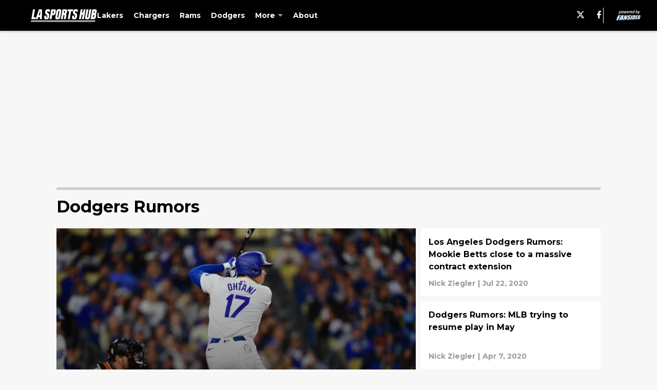

--- FILE ---
content_type: text/html
request_url: https://lasportshub.com/dodgers/dodgers-rumors/
body_size: 67468
content:

    <!DOCTYPE html>
    <html  lang="en-US" kasda>
    <head>
        <meta charset="UTF-8">
        <meta name="viewport" content="width=device-width, initial-scale=1">
        
    <title>Dodgers Rumors news, photos, and more - LA Sports Hub</title>

    <meta charSet="utf-8"/>
<meta name="description" content="The latest Dodgers Rumors news, rumors, GIFs, predictions, and more from LA Sports Hub."/>
<meta property="fb:app_id" content="531030426978426"/>
<meta property="fb:pages" content="165170603546501"/>
<meta property="og:title" content="Dodgers Rumors news, photos, and more - LA Sports Hub"/>
<meta property="og:site_name" content="LA Sports Hub"/>
<meta property="og:image" content="https://images2.minutemediacdn.com/image/upload/c_fill,w_1440,ar_16:9,f_auto,q_auto,g_auto/shape/cover/entertainment/dataimagejpegbase649j4AAQSkZJRgABAQAAAQABAAD2wBDAA-c73c466810fb33c2cd672fc1d55565c4.jpg"/>
<meta property="og:url" content="https://lasportshub.com/dodgers/dodgers-rumors/"/>
<meta property="og:image:width" content="1440"/>
<meta property="og:image:height" content="810"/>
<meta property="og:description" content="The latest Dodgers Rumors news, rumors, GIFs, predictions, and more from LA Sports Hub."/>
<meta property="og:type" content="website"/>
<meta property="twitter:title" content="Dodgers Rumors news, photos, and more - LA Sports Hub"/>
<meta property="twitter:description" content="The latest Dodgers Rumors news, rumors, GIFs, predictions, and more from LA Sports Hub."/>
<meta property="twitter:image" content="https://images2.minutemediacdn.com/image/upload/c_fill,w_1440,ar_16:9,f_auto,q_auto,g_auto/shape/cover/entertainment/dataimagejpegbase649j4AAQSkZJRgABAQAAAQABAAD2wBDAA-c73c466810fb33c2cd672fc1d55565c4.jpg"/>
<meta property="twitter:url" content="https://lasportshub.com/dodgers/dodgers-rumors/"/>
<meta property="twitter:card" content="summary_large_image"/>
<meta property="twitter:image:width" content="1440"/>
<meta property="twitter:image:height" content="810"/>
<meta property="twitter:site" content="@LA_SportsHub"/>
<meta name="theme-color" content="#000000"/>
    <link rel="icon" href="https://images2.minutemediacdn.com/image/upload/c_fill,w_1440,ar_1:1,f_auto,q_auto,g_auto/shape/cover/sport/favicon_2-7584840191d9f13dce826391650b7201.ico" type="image/png"/>
<link rel="canonical" href="https://lasportshub.com/dodgers/dodgers-rumors/"/>




<link rel="stylesheet" as="style" href="https://fonts.googleapis.com/css?family=Montserrat:600,700&display=swap"/>
<link rel="stylesheet" as="style" href="https://fonts.googleapis.com/css?family=Roboto:400,600,700&display=swap"/>
    <script type="text/javascript">!function(){var e,t,n,i,r={passive:!0,capture:!0},a=new Date,o=function(){i=[],t=-1,e=null,f(addEventListener)},c=function(i,r){e||(e=r,t=i,n=new Date,f(removeEventListener),u())},u=function(){if(t>=0&&t<n-a){var r={entryType:"first-input",name:e.type,target:e.target,cancelable:e.cancelable,startTime:e.timeStamp,processingStart:e.timeStamp+t};i.forEach((function(e){e(r)})),i=[]}},s=function(e){if(e.cancelable){var t=(e.timeStamp>1e12?new Date:performance.now())-e.timeStamp;"pointerdown"==e.type?function(e,t){var n=function(){c(e,t),a()},i=function(){a()},a=function(){removeEventListener("pointerup",n,r),removeEventListener("pointercancel",i,r)};addEventListener("pointerup",n,r),addEventListener("pointercancel",i,r)}(t,e):c(t,e)}},f=function(e){["mousedown","keydown","touchstart","pointerdown"].forEach((function(t){return e(t,s,r)}))},p="hidden"===document.visibilityState?0:1/0;addEventListener("visibilitychange",(function e(t){"hidden"===document.visibilityState&&(p=t.timeStamp,removeEventListener("visibilitychange",e,!0))}),!0);o(),self.webVitals={firstInputPolyfill:function(e){i.push(e),u()},resetFirstInputPolyfill:o,get firstHiddenTime(){return p}}}();</script>
<script type="application/ld+json">{"@context":"http://schema.org","@type":"ItemList","itemListElement":[{"@type":"NewsArticle","position":1,"url":"https://lasportshub.com/posts/shohei-ohtani-reveals-gave-fan-first-dodgers-home-run-ball-01htmp39pqd7","headline":"Shohei Ohtani Reveals What He Gave to Fan for First Dodgers Home Run Ball","image":"https://images2.minutemediacdn.com/image/upload/c_crop,w_5568,h_3132,x_0,y_0/c_fill,w_720,ar_16:9,f_auto,q_auto,g_auto/images/ImagnImages/mmsport/195/01htmp4435ad9ntpnpzn.jpg","datePublished":"2024-04-04T14:32:19Z","author":{"@type":"Person","name":"Cem Yolbulan","url":"https://lasportshub.com/author/cyolbulan"},"publisher":{"@type":"Organization","name":"LA Sports Hub","logo":{"@type":"ImageObject","url":"https://images2.minutemediacdn.com/image/upload/c_fill,w_1440,ar_1:1,f_auto,q_auto,g_auto/shape/cover/sport/LASportsHub_google-schema-026e4a8010dc9d800471bb4388d1c716.png"}},"articleSection":"Los Angeles Dodgers"},{"@type":"NewsArticle","position":2,"url":"https://lasportshub.com/2020/07/22/los-angeles-dodgers-rumors-mookie-betts-close-massive-contract-extension/","headline":"Los Angeles Dodgers Rumors: Mookie Betts close to a massive contract extension","image":"https://images2.minutemediacdn.com/image/upload/c_fill,w_720,ar_16:9,f_auto,q_auto,g_auto/shape/cover/sport/1c28c2fae7aeac43969cb1cd796d80a46984ebe3041eab715496d09b2e345ae2.jpg","datePublished":"2020-07-22T15:48:43Z","author":{"@type":"Person","name":"Nick Ziegler","url":"https://lasportshub.com/author/nickzieg/"},"publisher":{"@type":"Organization","name":"LA Sports Hub","logo":{"@type":"ImageObject","url":"https://images2.minutemediacdn.com/image/upload/c_fill,w_1440,ar_1:1,f_auto,q_auto,g_auto/shape/cover/sport/LASportsHub_google-schema-026e4a8010dc9d800471bb4388d1c716.png"}},"articleSection":"Dodgers Rumors"},{"@type":"NewsArticle","position":3,"url":"https://lasportshub.com/2020/04/07/dodgers-rumors-mlb-trying-start-season-may/","headline":"Dodgers Rumors: MLB trying to resume play in May","image":"https://images2.minutemediacdn.com/image/upload/c_fill,w_720,ar_16:9,f_auto,q_auto,g_auto/shape/cover/sport/57ea0155711742bcdefeca38376ef738bf60905ea7e245c6ea1a7485c81b921a.jpg","datePublished":"2020-04-07T23:10:03Z","author":{"@type":"Person","name":"Nick Ziegler","url":"https://lasportshub.com/author/nickzieg/"},"publisher":{"@type":"Organization","name":"LA Sports Hub","logo":{"@type":"ImageObject","url":"https://images2.minutemediacdn.com/image/upload/c_fill,w_1440,ar_1:1,f_auto,q_auto,g_auto/shape/cover/sport/LASportsHub_google-schema-026e4a8010dc9d800471bb4388d1c716.png"}},"articleSection":"Dodgers Rumors"},{"@type":"NewsArticle","position":4,"url":"https://lasportshub.com/2020/01/21/los-angeles-dodgers-robbed-making-history/","headline":"The Los Angeles Dodgers were robbed of making history","image":"https://images2.minutemediacdn.com/image/upload/c_fill,w_720,ar_16:9,f_auto,q_auto,g_auto/shape/cover/sport/6f9d9afcba3e6202131802f75b917e01f7ee9c130cb3084931ecd6ee4e611552.jpg","datePublished":"2020-01-21T17:48:32Z","author":{"@type":"Person","name":"Shreyas Kar","url":"https://lasportshub.com/author/skar/"},"publisher":{"@type":"Organization","name":"LA Sports Hub","logo":{"@type":"ImageObject","url":"https://images2.minutemediacdn.com/image/upload/c_fill,w_1440,ar_1:1,f_auto,q_auto,g_auto/shape/cover/sport/LASportsHub_google-schema-026e4a8010dc9d800471bb4388d1c716.png"}},"articleSection":"Los Angeles Dodgers"},{"@type":"NewsArticle","position":5,"url":"https://lasportshub.com/2018/12/12/dodgers-rumors-jose-martinez-genius/","headline":"Dodgers Rumors: Why the potential Jose Martinez trade is genius","image":"https://images2.minutemediacdn.com/image/upload/c_fill,w_720,ar_16:9,f_auto,q_auto,g_auto/shape/cover/sport/612d319ef799829f7d588d2eda7e740aee9261dbb14c0e49d22fa2686ce016c5.jpg","datePublished":"2018-12-12T15:00:23Z","author":{"@type":"Person","name":"Jason Reed","url":"https://lasportshub.com/author/jreed/"},"publisher":{"@type":"Organization","name":"LA Sports Hub","logo":{"@type":"ImageObject","url":"https://images2.minutemediacdn.com/image/upload/c_fill,w_1440,ar_1:1,f_auto,q_auto,g_auto/shape/cover/sport/LASportsHub_google-schema-026e4a8010dc9d800471bb4388d1c716.png"}},"articleSection":"Dodgers Rumors"},{"@type":"NewsArticle","position":6,"url":"https://lasportshub.com/2018/12/06/los-angeles-dodgers-rumors-jose-abreu/","headline":"Los Angeles Dodgers Rumors: There is no point in trading for Jose Abreu","image":"https://images2.minutemediacdn.com/image/upload/c_fill,w_720,ar_16:9,f_auto,q_auto,g_auto/shape/cover/sport/82a22a88e01ae7ce5da958e936b1366aa749c7141bda91109595d7e8f6924358.jpg","datePublished":"2018-12-06T15:00:46Z","author":{"@type":"Person","name":"Jason Reed","url":"https://lasportshub.com/author/jreed/"},"publisher":{"@type":"Organization","name":"LA Sports Hub","logo":{"@type":"ImageObject","url":"https://images2.minutemediacdn.com/image/upload/c_fill,w_1440,ar_1:1,f_auto,q_auto,g_auto/shape/cover/sport/LASportsHub_google-schema-026e4a8010dc9d800471bb4388d1c716.png"}},"articleSection":"Dodgers Rumors"},{"@type":"NewsArticle","position":7,"url":"https://lasportshub.com/2018/11/29/dodgers-rumors-yasiel-puig-corey-kluber/","headline":"Dodgers rumors: A Yasiel Puig for Corey Kluber trade is extremely smart","image":"https://images2.minutemediacdn.com/image/upload/c_fill,w_720,ar_16:9,f_auto,q_auto,g_auto/shape/cover/sport/523a9708719a80fd5aaea068aa444ce13ce0773a6a91947bd73a4cd5f5872277.jpg","datePublished":"2018-11-29T15:00:48Z","author":{"@type":"Person","name":"Jason Reed","url":"https://lasportshub.com/author/jreed/"},"publisher":{"@type":"Organization","name":"LA Sports Hub","logo":{"@type":"ImageObject","url":"https://images2.minutemediacdn.com/image/upload/c_fill,w_1440,ar_1:1,f_auto,q_auto,g_auto/shape/cover/sport/LASportsHub_google-schema-026e4a8010dc9d800471bb4388d1c716.png"}},"articleSection":"Dodgers Rumors"},{"@type":"NewsArticle","position":8,"url":"https://lasportshub.com/2018/02/01/dodgers-trade-rumors-space-yu-darvish/","headline":"Dodgers trade rumors: Three ways to make space for Yu Darvish","image":"https://images2.minutemediacdn.com/image/upload/c_fill,w_720,ar_16:9,f_auto,q_auto,g_auto/shape/cover/sport/8267524c3e780d3d34d13484d76225b9ec6cb1f863060e58a517656bc0573f8a.jpg","datePublished":"2018-02-01T21:45:30Z","author":{"@type":"Person","name":"Jason Reed","url":"https://lasportshub.com/author/jreed/"},"publisher":{"@type":"Organization","name":"LA Sports Hub","logo":{"@type":"ImageObject","url":"https://images2.minutemediacdn.com/image/upload/c_fill,w_1440,ar_1:1,f_auto,q_auto,g_auto/shape/cover/sport/LASportsHub_google-schema-026e4a8010dc9d800471bb4388d1c716.png"}},"articleSection":"Dodgers Rumors"},{"@type":"NewsArticle","position":9,"url":"https://lasportshub.com/2018/01/25/dodgers-trade-rumors-yasmani-grandal/","headline":"Dodgers trade rumors: Possible trade packages for Yasmani Grandal","image":"https://images2.minutemediacdn.com/image/upload/c_fill,w_720,ar_16:9,f_auto,q_auto,g_auto/shape/cover/sport/3bb3c662e4be0d2884827c26fd80f4873b2fcad673150fcb777641c7673e2bbb.jpg","datePublished":"2018-01-25T22:00:42Z","author":{"@type":"Person","name":"Jason Reed","url":"https://lasportshub.com/author/jreed/"},"publisher":{"@type":"Organization","name":"LA Sports Hub","logo":{"@type":"ImageObject","url":"https://images2.minutemediacdn.com/image/upload/c_fill,w_1440,ar_1:1,f_auto,q_auto,g_auto/shape/cover/sport/LASportsHub_google-schema-026e4a8010dc9d800471bb4388d1c716.png"}},"articleSection":"Dodgers Rumors"},{"@type":"NewsArticle","position":10,"url":"https://lasportshub.com/2018/01/10/dodgers-yasiel-puig-trade-confidence/","headline":"Dodgers: Yasiel Puig trade leak shows no confidence in the Wild Horse","image":"https://images2.minutemediacdn.com/image/upload/c_fill,w_720,ar_16:9,f_auto,q_auto,g_auto/shape/cover/sport/23dedc3511c0196b8374725df551a64b58340b795c79d2429441bcc348e80840.jpg","datePublished":"2018-01-10T18:30:49Z","author":{"@type":"Person","name":"Jason Reed","url":"https://lasportshub.com/author/jreed/"},"publisher":{"@type":"Organization","name":"LA Sports Hub","logo":{"@type":"ImageObject","url":"https://images2.minutemediacdn.com/image/upload/c_fill,w_1440,ar_1:1,f_auto,q_auto,g_auto/shape/cover/sport/LASportsHub_google-schema-026e4a8010dc9d800471bb4388d1c716.png"}},"articleSection":"Dodgers Rumors"},{"@type":"NewsArticle","position":11,"url":"https://lasportshub.com/2017/11/15/dodgers-rumors-giancarlo-stanton-trade-2/","headline":"Dodgers Rumors: How the Dodgers can land Giancarlo Stanton","image":"https://images2.minutemediacdn.com/image/upload/c_fill,w_720,ar_16:9,f_auto,q_auto,g_auto/shape/cover/sport/5150341127bc4631f2d3148f9660c223522cbcd92f329b6b31de6163fd2b3845.jpg","datePublished":"2017-11-15T16:00:57Z","author":{"@type":"Person","name":"Jason Reed","url":"https://lasportshub.com/author/jreed/"},"publisher":{"@type":"Organization","name":"LA Sports Hub","logo":{"@type":"ImageObject","url":"https://images2.minutemediacdn.com/image/upload/c_fill,w_1440,ar_1:1,f_auto,q_auto,g_auto/shape/cover/sport/LASportsHub_google-schema-026e4a8010dc9d800471bb4388d1c716.png"}},"articleSection":"Dodgers Rumors"},{"@type":"NewsArticle","position":12,"url":"https://lasportshub.com/2017/11/09/dodgers-rumors-stanton-trade/","headline":"Dodgers Rumors: Does a trade for Giancarlo Stanton make sense for LA?","image":"https://images2.minutemediacdn.com/image/upload/c_fill,w_720,ar_16:9,f_auto,q_auto,g_auto/shape/cover/sport/88b8fe59977714c8bbe4d2c6578a9d6e9ce23f8fcedd6a8adb7032e3ff0fad87.jpg","datePublished":"2017-11-09T15:45:50Z","author":{"@type":"Person","name":"Sarah Maninger","url":"https://lasportshub.com/author/smaninger/"},"publisher":{"@type":"Organization","name":"LA Sports Hub","logo":{"@type":"ImageObject","url":"https://images2.minutemediacdn.com/image/upload/c_fill,w_1440,ar_1:1,f_auto,q_auto,g_auto/shape/cover/sport/LASportsHub_google-schema-026e4a8010dc9d800471bb4388d1c716.png"}},"articleSection":"Dodgers Rumors"},{"@type":"NewsArticle","position":13,"url":"https://lasportshub.com/2017/08/21/dodgers-rumors-playoff-roster/","headline":"Dodgers Rumors: Players not on the 40-man that will make playoff roster","image":"https://images2.minutemediacdn.com/image/upload/c_fill,w_720,ar_16:9,f_auto,q_auto,g_auto/shape/cover/sport/f6593c4594f850c7be90809204c3788e33dd405e88d6c025befb66f3032eace9.jpg","datePublished":"2017-08-21T20:38:39Z","author":{"@type":"Person","name":"Jason Reed","url":"https://lasportshub.com/author/jreed/"},"publisher":{"@type":"Organization","name":"LA Sports Hub","logo":{"@type":"ImageObject","url":"https://images2.minutemediacdn.com/image/upload/c_fill,w_1440,ar_1:1,f_auto,q_auto,g_auto/shape/cover/sport/LASportsHub_google-schema-026e4a8010dc9d800471bb4388d1c716.png"}},"articleSection":"Dodgers Rumors"},{"@type":"NewsArticle","position":14,"url":"https://lasportshub.com/2017/08/14/dodgers-rumors-three-concerns/","headline":"Dodgers Rumors: Three concerns the fans should recognize","image":"https://images2.minutemediacdn.com/image/upload/c_fill,w_720,ar_16:9,f_auto,q_auto,g_auto/shape/cover/sport/f268518e463b86fbe298216251020dbca5661a445edf8eb867b385ceb739d519.jpg","datePublished":"2017-08-14T19:22:58Z","author":{"@type":"Person","name":"Evan Lovett","url":"https://lasportshub.com/author/elovett/"},"publisher":{"@type":"Organization","name":"LA Sports Hub","logo":{"@type":"ImageObject","url":"https://images2.minutemediacdn.com/image/upload/c_fill,w_1440,ar_1:1,f_auto,q_auto,g_auto/shape/cover/sport/LASportsHub_google-schema-026e4a8010dc9d800471bb4388d1c716.png"}},"articleSection":"Dodgers Rumors"},{"@type":"NewsArticle","position":15,"url":"https://lasportshub.com/2017/08/13/dodgers-rumors-all-star-game/","headline":"Dodgers Rumors: Chavez Ravine potentially set to host 2020-21 All-Star Game","image":"https://images2.minutemediacdn.com/image/upload/c_fill,w_720,ar_16:9,f_auto,q_auto,g_auto/shape/cover/sport/07d22166a5a745c97e4dbd11ee8daae093ae454a2ff778c05219f8b6721c778c.jpg","datePublished":"2017-08-13T17:04:52Z","author":{"@type":"Person","name":"Jason Reed","url":"https://lasportshub.com/author/jreed/"},"publisher":{"@type":"Organization","name":"LA Sports Hub","logo":{"@type":"ImageObject","url":"https://images2.minutemediacdn.com/image/upload/c_fill,w_1440,ar_1:1,f_auto,q_auto,g_auto/shape/cover/sport/LASportsHub_google-schema-026e4a8010dc9d800471bb4388d1c716.png"}},"articleSection":"Dodgers Rumors"},{"@type":"NewsArticle","position":16,"url":"https://lasportshub.com/2017/08/06/dodgers-rumors-verlander-possible/","headline":"Dodgers Rumors: Acquiring Justin Verlander still in the realm of possibility","image":"https://images2.minutemediacdn.com/image/upload/c_fill,w_720,ar_16:9,f_auto,q_auto,g_auto/shape/cover/sport/731771dfb39a797b1126a8313724dc10f51c142e46bbadbdce1dae4b002cf37a.jpg","datePublished":"2017-08-06T17:13:25Z","author":{"@type":"Person","name":"Jason Reed","url":"https://lasportshub.com/author/jreed/"},"publisher":{"@type":"Organization","name":"LA Sports Hub","logo":{"@type":"ImageObject","url":"https://images2.minutemediacdn.com/image/upload/c_fill,w_1440,ar_1:1,f_auto,q_auto,g_auto/shape/cover/sport/LASportsHub_google-schema-026e4a8010dc9d800471bb4388d1c716.png"}},"articleSection":"Dodgers Rumors"},{"@type":"NewsArticle","position":17,"url":"https://lasportshub.com/2017/07/31/dodgers-rumors-giancarlo-stanton-trade/","headline":"Dodgers Rumors: What a Giancarlo Stanton trade would look like","image":"https://images2.minutemediacdn.com/image/upload/c_fill,w_720,ar_16:9,f_auto,q_auto,g_auto/shape/cover/sport/64c915bc6feb688cad2d147dd91eefd8765128e168d9b9a0aa4b7d27f36b3443.jpg","datePublished":"2017-07-31T17:02:41Z","author":{"@type":"Person","name":"Jason Reed","url":"https://lasportshub.com/author/jreed/"},"publisher":{"@type":"Organization","name":"LA Sports Hub","logo":{"@type":"ImageObject","url":"https://images2.minutemediacdn.com/image/upload/c_fill,w_1440,ar_1:1,f_auto,q_auto,g_auto/shape/cover/sport/LASportsHub_google-schema-026e4a8010dc9d800471bb4388d1c716.png"}},"articleSection":"Dodgers Rumors"},{"@type":"NewsArticle","position":18,"url":"https://lasportshub.com/2017/07/28/dodgers-rumors-2017-easily-end-without-world-series/","headline":"Dodgers Rumors: 2017 could easily end without a World Series","image":"https://images2.minutemediacdn.com/image/upload/c_fill,w_720,ar_16:9,f_auto,q_auto,g_auto/shape/cover/sport/fe81d4d0d9a9aa0100ff6af7a433f31f3993f12eb7b15d70484f6fa25266c72c.jpg","datePublished":"2017-07-29T06:18:33Z","author":{"@type":"Person","name":"Keith Rivas","url":"https://lasportshub.com/author/krivas/"},"publisher":{"@type":"Organization","name":"LA Sports Hub","logo":{"@type":"ImageObject","url":"https://images2.minutemediacdn.com/image/upload/c_fill,w_1440,ar_1:1,f_auto,q_auto,g_auto/shape/cover/sport/LASportsHub_google-schema-026e4a8010dc9d800471bb4388d1c716.png"}},"articleSection":"Dodgers Rumors"},{"@type":"NewsArticle","position":19,"url":"https://lasportshub.com/2017/07/27/dodgers-trade-rumors-wipeout-lefty/","headline":"Dodgers Trade Rumors: Will the Dodgers acquire a wipeout Lefty?","image":"https://images2.minutemediacdn.com/image/upload/c_fill,w_720,ar_16:9,f_auto,q_auto,g_auto/shape/cover/sport/e2b9ad8acc7f45071089f7536e4008d26e63229648e06bdc0e792771129ca027.jpg","datePublished":"2017-07-27T19:45:30Z","author":{"@type":"Person","name":"Evan Lovett","url":"https://lasportshub.com/author/elovett/"},"publisher":{"@type":"Organization","name":"LA Sports Hub","logo":{"@type":"ImageObject","url":"https://images2.minutemediacdn.com/image/upload/c_fill,w_1440,ar_1:1,f_auto,q_auto,g_auto/shape/cover/sport/LASportsHub_google-schema-026e4a8010dc9d800471bb4388d1c716.png"}},"articleSection":"Dodgers Rumors"},{"@type":"NewsArticle","position":20,"url":"https://lasportshub.com/2017/07/27/dodgers-trade-rumors-sonny-gray/","headline":"Dodgers Trade Rumors: Sonny Gray should top the list for LA","image":"https://images2.minutemediacdn.com/image/upload/c_fill,w_720,ar_16:9,f_auto,q_auto,g_auto/shape/cover/sport/c2977fdd342efee961501d267a558da61a9afae8d3ce473efb0f04bf796b0863.jpg","datePublished":"2017-07-27T17:51:38Z","author":{"@type":"Person","name":"Jason Reed","url":"https://lasportshub.com/author/jreed/"},"publisher":{"@type":"Organization","name":"LA Sports Hub","logo":{"@type":"ImageObject","url":"https://images2.minutemediacdn.com/image/upload/c_fill,w_1440,ar_1:1,f_auto,q_auto,g_auto/shape/cover/sport/LASportsHub_google-schema-026e4a8010dc9d800471bb4388d1c716.png"}},"articleSection":"Dodgers Rumors"},{"@type":"NewsArticle","position":21,"url":"https://lasportshub.com/2017/07/20/dodgers-rumors-trade-prospects/","headline":"Dodgers Rumors: Which prospects could be traded this season","image":"https://images2.minutemediacdn.com/image/upload/c_fill,w_720,ar_16:9,f_auto,q_auto,g_auto/shape/cover/sport/1c3f1db136110ef813961d5c0356b70951d40df96320c2c2ae11831d3824d1de.jpg","datePublished":"2017-07-20T20:17:36Z","author":{"@type":"Person","name":"Jason Reed","url":"https://lasportshub.com/author/jreed/"},"publisher":{"@type":"Organization","name":"LA Sports Hub","logo":{"@type":"ImageObject","url":"https://images2.minutemediacdn.com/image/upload/c_fill,w_1440,ar_1:1,f_auto,q_auto,g_auto/shape/cover/sport/LASportsHub_google-schema-026e4a8010dc9d800471bb4388d1c716.png"}},"articleSection":"Dodgers Rumors"},{"@type":"NewsArticle","position":22,"url":"https://lasportshub.com/2017/07/18/dodgers-rumors-left-handed-trade/","headline":"Dodgers Rumors: Left-handed bullpen trade targets LA should consider","image":"https://images2.minutemediacdn.com/image/upload/c_fill,w_720,ar_16:9,f_auto,q_auto,g_auto/shape/cover/sport/9da5072df7ac90ca5fb1701529251d7a679c1400aab6a77fefd54c1cddb18ed3.jpg","datePublished":"2017-07-18T17:13:25Z","author":{"@type":"Person","name":"Jason Reed","url":"https://lasportshub.com/author/jreed/"},"publisher":{"@type":"Organization","name":"LA Sports Hub","logo":{"@type":"ImageObject","url":"https://images2.minutemediacdn.com/image/upload/c_fill,w_1440,ar_1:1,f_auto,q_auto,g_auto/shape/cover/sport/LASportsHub_google-schema-026e4a8010dc9d800471bb4388d1c716.png"}},"articleSection":"Dodgers Rumors"},{"@type":"NewsArticle","position":23,"url":"https://lasportshub.com/2017/07/17/dodgers-rumors-zach-britton/","headline":"Dodgers Rumors: Adding Zach Britton punches LA’s World Series ticket","image":"https://images2.minutemediacdn.com/image/upload/c_fill,w_720,ar_16:9,f_auto,q_auto,g_auto/shape/cover/sport/087891945ece9958575349a96723601c22bbc5a006a29937b5bd899f14456206.jpg","datePublished":"2017-07-17T15:30:38Z","author":{"@type":"Person","name":"Jason Reed","url":"https://lasportshub.com/author/jreed/"},"publisher":{"@type":"Organization","name":"LA Sports Hub","logo":{"@type":"ImageObject","url":"https://images2.minutemediacdn.com/image/upload/c_fill,w_1440,ar_1:1,f_auto,q_auto,g_auto/shape/cover/sport/LASportsHub_google-schema-026e4a8010dc9d800471bb4388d1c716.png"}},"articleSection":"Dodgers Rumors"},{"@type":"NewsArticle","position":24,"url":"https://lasportshub.com/2017/07/13/dodgers-rumors-missed-jose-quintana/","headline":"Dodgers Rumors: LA missed out on a great opportunity in Jose Quintana","image":"https://images2.minutemediacdn.com/image/upload/c_fill,w_720,ar_16:9,f_auto,q_auto,g_auto/shape/cover/sport/5e332399c0e4178463aa77f10e0c83aec98ae76e06060832e2ef92a9dd185ad7.jpg","datePublished":"2017-07-13T21:02:20Z","author":{"@type":"Person","name":"Jason Reed","url":"https://lasportshub.com/author/jreed/"},"publisher":{"@type":"Organization","name":"LA Sports Hub","logo":{"@type":"ImageObject","url":"https://images2.minutemediacdn.com/image/upload/c_fill,w_1440,ar_1:1,f_auto,q_auto,g_auto/shape/cover/sport/LASportsHub_google-schema-026e4a8010dc9d800471bb4388d1c716.png"}},"articleSection":"Dodgers Rumors"},{"@type":"NewsArticle","position":25,"url":"https://lasportshub.com/2017/07/06/dodgers-rumors-superstar-trade/","headline":"Dodgers Rumors: Possible trades using prospects for another star","image":"https://images2.minutemediacdn.com/image/upload/c_fill,w_720,ar_16:9,f_auto,q_auto,g_auto/shape/cover/sport/a1c783c0b657f44fb3a9031d66c82da7de9f1c41e24a7bfcb0294dd7a5bdfb1e.jpg","datePublished":"2017-07-06T21:17:25Z","author":{"@type":"Person","name":"Jason Reed","url":"https://lasportshub.com/author/jreed/"},"publisher":{"@type":"Organization","name":"LA Sports Hub","logo":{"@type":"ImageObject","url":"https://images2.minutemediacdn.com/image/upload/c_fill,w_1440,ar_1:1,f_auto,q_auto,g_auto/shape/cover/sport/LASportsHub_google-schema-026e4a8010dc9d800471bb4388d1c716.png"}},"articleSection":"Dodgers Rumors"},{"@type":"NewsArticle","position":26,"url":"https://lasportshub.com/2017/07/05/dodgers-rumors-receive-yasiel-puig-trade/","headline":"Dodgers Rumors: What Los Angeles can receive from trading Yasiel Puig","image":"https://images2.minutemediacdn.com/image/upload/c_fill,w_720,ar_16:9,f_auto,q_auto,g_auto/shape/cover/sport/6211b9fc47f575b8f64eab80db8942094cb9960edaeda3e2ca873eb36772cd53.jpg","datePublished":"2017-07-05T19:06:03Z","author":{"@type":"Person","name":"Jason Reed","url":"https://lasportshub.com/author/jreed/"},"publisher":{"@type":"Organization","name":"LA Sports Hub","logo":{"@type":"ImageObject","url":"https://images2.minutemediacdn.com/image/upload/c_fill,w_1440,ar_1:1,f_auto,q_auto,g_auto/shape/cover/sport/LASportsHub_google-schema-026e4a8010dc9d800471bb4388d1c716.png"}},"articleSection":"Dodgers Rumors"},{"@type":"NewsArticle","position":27,"url":"https://lasportshub.com/2017/07/02/dodgers-rumors-four-pitchers-trade/","headline":"Dodgers Rumors: Ranking the four pitchers most likely to be traded for","image":"https://images2.minutemediacdn.com/image/upload/c_fill,w_720,ar_16:9,f_auto,q_auto,g_auto/shape/cover/sport/33360c807fa26adec1a7e38849a9df16be94f5552517af44dcb1286f2c3d52c2.jpg","datePublished":"2017-07-02T18:00:37Z","author":{"@type":"Person","name":"Jason Reed","url":"https://lasportshub.com/author/jreed/"},"publisher":{"@type":"Organization","name":"LA Sports Hub","logo":{"@type":"ImageObject","url":"https://images2.minutemediacdn.com/image/upload/c_fill,w_1440,ar_1:1,f_auto,q_auto,g_auto/shape/cover/sport/LASportsHub_google-schema-026e4a8010dc9d800471bb4388d1c716.png"}},"articleSection":"Dodgers Rumors"},{"@type":"NewsArticle","position":28,"url":"https://lasportshub.com/2017/07/01/dodgers-rumors-justin-verlander-perfect/","headline":"Dodgers Rumors: Justin Verlander is a perfect fit in LA","image":"https://images2.minutemediacdn.com/image/upload/c_fill,w_720,ar_16:9,f_auto,q_auto,g_auto/shape/cover/sport/41b60828069c5227b03f94fb95edcb515e4f3b983e078d2a39479a3ac65c73eb.jpg","datePublished":"2017-07-01T15:00:22Z","author":{"@type":"Person","name":"Jason Reed","url":"https://lasportshub.com/author/jreed/"},"publisher":{"@type":"Organization","name":"LA Sports Hub","logo":{"@type":"ImageObject","url":"https://images2.minutemediacdn.com/image/upload/c_fill,w_1440,ar_1:1,f_auto,q_auto,g_auto/shape/cover/sport/LASportsHub_google-schema-026e4a8010dc9d800471bb4388d1c716.png"}},"articleSection":"Dodgers Rumors"}]}</script>
<script src="https://cdn-ukwest.onetrust.com/scripttemplates/otSDKStub.js" type="text/javascript" data-domain-script="01948883-cdc5-73d6-a267-dd1f0a86d169"></script>
<script src="https://cdn.cookielaw.org/opt-out/otCCPAiab.js" type="text/javascript" ccpa-opt-out-ids="C0004" ccpa-opt-out-geo="ca" ccpa-opt-out-lspa="true"></script>
<script type="text/javascript">
      function OptanonWrapper() {
        const geoData = OneTrust.getGeolocationData?.();
        const isUS = (geoData?.country === "US");
        const groups = window.OnetrustActiveGroups || '';
        const consentGiven = groups.includes(',C0004,');

        const shouldLoadAutoBlockScript = !isUS || (isUS && !consentGiven);

        function updatePermutiveConsent() {
          if (typeof window.permutive !== 'undefined' && window.permutive.consent) {
            const currentGroups = window.OnetrustActiveGroups || '';
            const hasConsent = currentGroups.includes(',C0004,');
            if (hasConsent) {
              window.permutive.consent({ "opt_in": true, "token": "CONSENT_CAPTURED" });
            } else {
              window.permutive.consent({ "opt_in": false });
            }
          }
        }

        if (shouldLoadAutoBlockScript) {
          loadAutoBlockScript();
        } else {
          OneTrust.OnConsentChanged(function(eventData) {
            updatePermutiveConsent();
            loadAutoBlockScript();
            location.reload();
          });
        }

        function loadAutoBlockScript() {
          if (!document.getElementById("OTAutoBlock")) {
            var script = document.createElement("script");
            script.type = "text/javascript";
            script.src = "https://cdn-ukwest.onetrust.com/consent/01948883-cdc5-73d6-a267-dd1f0a86d169/OtAutoBlock.js";
            script.id = "OTAutoBlock";
            document.head.appendChild(script);
          }
        }
      }
    </script>
<script type="text/javascript" data-consent-category="C0001">(function(w,d,s,l,i){w[l]=w[l]||[];w[l].push({'gtm.start': new Date().getTime(),event:'gtm.js'});var f=d.getElementsByTagName(s)[0],j=d.createElement(s),dl=l!='dataLayer'?'&l='+l:'';j.async=true;j.src='https://www.googletagmanager.com/gtm.js?id='+i+dl;f.parentNode.insertBefore(j,f);})(window,document,'script','dataLayer','GTM-TCW5HW')</script>
<script type="text/javascript" data-consent-category="C0001">const style = document.createElement('style');
style.innerHTML = `
      #INDmenu-btn {
        display:none;
      }
    `;
document.head.appendChild(style);
window.mmClientApi = window.mmClientApi || [];
window.mmClientApi.push('injectAccessibilityIcon', {});</script>
<script type="text/javascript" data-consent-category="C0004">var placeholders = {
    oneOnOne: {
        id: "div-gpt-ad-1552218089756-0"
    },
    sidebar1: {
        id: "div-sideBar1"
    },
    sidebar2: {
        id: "div-sideBar2"
    },
    top: {
        id: "div-gpt-ad-1552218170642-0"
    },
    stickyBottom: {
        id: "div-sticky-bottom"
    },
    belowTopSection: {
        id: "below-top-section"
    },
    belowSecondSection: {
        id: "below-second-section"
    }
};
mmClientApi.push('injectAdPlaceholders', placeholders);</script>
<script type="text/javascript" data-consent-category="C0004">const mmCommercialScript = document.createElement('script');
mmCommercialScript.src = 'https://uds-selector.bqstreamer.com/library/fansided/195/code?mm-referer=' + location.href;
document.head.appendChild(mmCommercialScript);</script>
<script type="text/javascript">
    window._sf_async_config = {
      uid: 67224,
      domain: "lasportshub.com",
      useCanonical: true,
      useCanonicalDomain: true,
      flickerControl: false,
      sections: "FeedPage",
      authors: "",
    };
  </script>
<script async="" src="https://static.chartbeat.com/js/chartbeat_mab.js" type="text/javascript"></script>
<script async="" src="https://static.chartbeat.com/js/chartbeat.js" type="text/javascript"></script>
<script async="" src="https://static.chartbeat.com/js/subscriptions.js" type="text/javascript"></script>
<script type="text/javascript">
    class ChartbeatConversionEvents {
      constructor() {
        this.isAttached = false;
        this.observer = null;
        this.originalPushState = history.pushState;
        this.init();
      }

      // Form finders
      findRegForm() {
        // Return the iframe container since we can't access cross-origin iframe content
        const form = document.getElementById('voltax-auth-openpass');
        const iframe = form?.querySelector('iframe');
        return iframe || null;
      }

      findNewsletterForm() {
        return document.getElementsByClassName('bcForm')[0]?.querySelector('input[type="text"]') || null;
      }

      // Track event helper
      track(eventName) {
        if (typeof window.chartbeat === 'function') {
          chartbeat(eventName);
        }
      }

      // Creates a tracker with start/complete/cancel state management
      createTracker(prefix) {
        let hasShown = false;
        let hasStarted = false;
        let hasCompleted = false;
        let hasCanceled = false;
        
        return {
          shown: () => { hasShown = true; this.track(prefix + 'Shown'); },
          start: () => { hasStarted = true; this.track(prefix + 'Start'); },
          complete: () => { hasCompleted = true; if (hasStarted) this.track(prefix + 'Complete'); },
          cancel: () => { 
            if (hasShown && !hasCompleted && !hasCanceled) {
              hasCanceled = true;
              this.track(prefix + 'Cancel');
            }
          }
        };
      }

      // Registration Wall tracking
      setupRegistrationTracking(regForm) {
        const reg = this.createTracker('trackRegistration');
        reg.shown();
        
        // Start: any auth button click or openpass form
        regForm.querySelectorAll('.voltax-auth-button, .voltax-auth-google-button')
          .forEach(btn => btn.addEventListener('click', reg.start, { once: true }));

        // OpenPass iframe tracking
        const iframe = regForm.querySelector('#voltax-auth-openpass').querySelector('iframe');
        if (!iframe) {
          return;
        }
        
        let hasInteracted = false;
        // Only event that is triggered when the user is interacting with the iframe
        iframe.addEventListener('mouseenter', () => {
          hasInteracted = true;
          reg.start();
        }, { once: true });

        // Complete: when "voltax_auth_provider" is set in local storage
        // Cancel: when modal closes without completing (modal removed from DOM)
        const regObserver = new MutationObserver(() => {
          if (localStorage.getItem('voltax_auth_provider')) {
            reg.complete();
            regObserver.disconnect();
          } else if (!iframe.isConnected) {
            reg.cancel();
            regObserver.disconnect();
          }
        });
        regObserver.observe(document.body, { childList: true, subtree: true });
        
        // Cancel: leave page without completing (user navigates away)
        window.addEventListener('beforeunload', reg.cancel);
      }

      // Newsletter tracking
      setupNewsletterTracking(newsletterForm) {
        const nl = this.createTracker('trackNewsletterSignup');
        nl.shown();
        
        const emailInput = newsletterForm.querySelector('input[type="text"]');
        const submitBtn = newsletterForm.querySelector('.blueConicButton input[type="submit"]');
        
        // Start: focus email input
        if (emailInput) {
          emailInput.addEventListener('focus', nl.start, { once: true });
        }
        
        // Complete: form submit or button click
        newsletterForm.addEventListener('submit', nl.complete, { once: true });
        if (submitBtn) {
          submitBtn.addEventListener('click', nl.complete, { once: true });
        }
        
        // Cancel: leave page, URL change (finite scroll), or form is removed from DOM
        window.addEventListener('beforeunload', nl.cancel);
        window.addEventListener('popstate', nl.cancel);
        
        // Cancel: when modal closes without completing (form removed from DOM)
        const nlObserver = new MutationObserver(() => {
          if (!newsletterForm.isConnected) {
            nl.cancel();
            nlObserver.disconnect();
          }
        });
        nlObserver.observe(document.body, { childList: true, subtree: true });
        
        const originalPushState = this.originalPushState;
        history.pushState = function(...args) {
          nl.cancel();
          return originalPushState.apply(history, args);
        };
      }

      attachListener() {
        if (this.isAttached) return;
        
        const regForm = this.findRegForm();
        const newsletterForm = this.findNewsletterForm();
        
        if (typeof window.chartbeat !== 'function' || (!regForm && !newsletterForm)) return;

        if (regForm) this.setupRegistrationTracking(document.getElementById('voltax-sign-in'));
        if (newsletterForm) this.setupNewsletterTracking(document.getElementsByClassName('bcForm')[0]);

        this.isAttached = true;
        if (this.observer) this.observer.disconnect();
      }

      init() {
        this.observer = new MutationObserver(() => this.attachListener());
        this.observer.observe(document.body, { childList: true, subtree: true });
        this.attachListener();
      }
    }

    window.addEventListener("DOMContentLoaded", () => {
      new ChartbeatConversionEvents();
    });
  </script>
<script async="" src="https://accounts.google.com/gsi/client" type="text/javascript"></script>
<script type="text/javascript">
    window.mmBCPageData = {
      property: '195',
      authors: [],
      pageType: 'FeedPage',
      templateName: 'FeedPageRome',
      isRegistrationWall: 'false',
    };</script>
<script async="" src="https://123p.lasportshub.com/script.js" type="text/javascript"></script>
<script type="text/javascript">
          (function () {
            const SAMPLE_PERCENTAGE = 50;
            if (Math.random() < SAMPLE_PERCENTAGE / 100) {
              const script = document.createElement("script");
              script.src =
                "https://assets.minutemediacdn.com/mm-cwv-tracker/prod/mm-cwv-tracker.js";
              script.async = true;
              document.head.appendChild(script);
            }
          })();
        </script>
<script async="" src="https://assets.minutemediacdn.com/recirculation-widget/prod/mm-recirculation-injector.js" type="text/javascript"></script>
<script type="text/javascript">
      (function () {
        function getCookie(name) {
          const value = '; ' + document.cookie;
          const parts = value.split('; ' + name + '=');
          if (parts.length === 2) {
            return parts.pop().split(";").shift();
          }
          return null;
        }

        function processUserId(userId) {
            if (!userId) return;
            document.cookie = 'mm_bc_user_sha' + '=' + userId + '; path=/; max-age=31536000; Secure; SameSite=Lax';
        }

        const existingValue = getCookie('mm_bc_user_sha');
        if (existingValue) {
          processUserId(existingValue);
          return;
        }

        if (window.dataLayer && Array.isArray(window.dataLayer)) {
          const found = window.dataLayer.find(e => e.bc_reg_user_id);
          if (found) {
            processUserId(found.bc_reg_user_id);
            return;
          }
        }

        // Intercept future pushes to dataLayer and capture bc_reg_user_id
        if (window.dataLayer) {
          const originalPush = window.dataLayer.push;
          window.dataLayer.push = function () {
            for (let arg of arguments) {
              if (arg.bc_reg_user_id) {
                processUserId(arg.bc_reg_user_id);
              }
            }
            return originalPush.apply(window.dataLayer, arguments);
          };
        }
    })();
  </script>
    <style>body {background-color: #F7F7F7;}</style>
    
  
        <style data-aphrodite>.sectionsWrapper_1p844b1{-ms-grid-columns:1fr;display:-ms-grid;display:grid;grid-template-columns:1fr;grid-row-gap:10px;margin-top:30px;margin-bottom:10px;justify-items:center;}a{text-decoration:none;}figure{margin:0px;}ul{margin:0px;padding:0px;}li{margin:0px;padding:0px;}img{border-style:none;}h1{-webkit-margin-before:0px;-webkit-margin-after:0px;font-size:2em;margin:0.67em 0;margin-block-end:0px;margin-block-start:0px;}hr{-moz-box-sizing:content-box;box-sizing:content-box;height:0px;}pre{font-family:monospace, monospace;font-size:1em;}abbr[title]{border-bottom:none;text-decoration:underline;}strong{font-weight:bold;}b{font-weight:bolder;}samp{font-family:monospace, monospace;font-size:1em;}kbd{font-family:monospace, monospace;font-size:1em;}code{font-family:monospace, monospace;font-size:1em;}small{font-size:80%;}sup{font-size:75%;line-height:0;position:relative;vertical-align:baseline;top:-0.5em;}sub{font-size:75%;line-height:0;position:relative;vertical-align:baseline;bottom:-0.25em;}textarea{font-family:inherit;font-size:100%;line-height:1.15;margin:0px;}select{font-family:inherit;font-size:100%;line-height:1.15;margin:0px;text-transform:none;}button{font-family:inherit;font-size:100%;line-height:1.15;margin:0px;overflow:visible;text-transform:none;padding:0px;border:unset;background-color:unset;}button:focus{outline:0px;}input{font-family:inherit;font-size:100%;line-height:1.15;margin:0px;}optgroup{font-family:inherit;font-size:100%;line-height:1.15;margin:0px;}button:-moz-focusring{outline:1px dotted ButtonText;}[type="button"]:-moz-focusring{outline:1px dotted ButtonText;}[type="submit"]:-moz-focusring{outline:1px dotted ButtonText;}[type="reset"]:-moz-focusring{outline:1px dotted ButtonText;}fieldset{padding:0.35em 0.75em 0.625em;}legend{padding:0px;}progress{vertical-align:baseline;}details{display:block;}summary{display:list-item;}template{display:none;}[hidden]{display:none;}section{width:-moz-available;}body[amp-x-player-experiment="A"] #playerExperiment-A{display:block;}body[amp-x-player-experiment="A"] #playerExperiment-B{display:none;}body[amp-x-player-experiment="A"] #playerExperiment-C{display:none;}body[amp-x-player-experiment="B"] #playerExperiment-A{display:none;}body[amp-x-player-experiment="B"] #playerExperiment-B{display:block;}body[amp-x-player-experiment="B"] #playerExperiment-C{display:none;}body[amp-x-player-experiment="C"] #playerExperiment-A{display:none;}body[amp-x-player-experiment="C"] #playerExperiment-B{display:none;}body[amp-x-player-experiment="C"] #playerExperiment-C{display:block;}.foldingDown_170nbrz-o_O-style_ykgsfd{position:fixed;width:100%;z-index:1500;top:0px;}@media (max-width: 1079px){.foldingDown_170nbrz-o_O-style_ykgsfd{-webkit-transform:translateY(0);-ms-transform:translateY(0);transform:translateY(0);}}@media (max-width:719px){.foldingDown_170nbrz-o_O-style_ykgsfd{-webkit-transform:translateY(0);-ms-transform:translateY(0);transform:translateY(0);}}.headerFirstRow_2y7uor{-webkit-box-pack:justify;-ms-flex-pack:justify;-webkit-box-align:center;-ms-flex-align:center;box-shadow:0 2px 4px 0 rgba(0,0,0,0.2);background-color:#000000;-webkit-align-items:center;align-items:center;-webkit-justify-content:space-between;justify-content:space-between;z-index:200;position:relative;-webkit-transition:height 200ms ease 0s;-moz-transition:height 200ms ease 0s;transition:height 200ms ease 0s;}@media (min-width: 1080px){.headerFirstRow_2y7uor{display:-webkit-box;display:-moz-box;display:-ms-flexbox;display:-webkit-flex;display:flex;height:60px;}}@media (max-width: 1079px){.headerFirstRow_2y7uor{-webkit-box-pack:justify;-ms-flex-pack:justify;display:-webkit-box;display:-moz-box;display:-ms-flexbox;display:-webkit-flex;display:flex;height:60px;-webkit-justify-content:space-between;justify-content:space-between;}}@media (max-width:719px){.headerFirstRow_2y7uor{-webkit-box-pack:justify;-ms-flex-pack:justify;display:-webkit-box;display:-moz-box;display:-ms-flexbox;display:-webkit-flex;display:flex;height:60px;padding:0 20px;-webkit-justify-content:space-between;justify-content:space-between;}}.headerFirstRowItemsContainer_7pw4zh{-webkit-box-align:center;-ms-flex-align:center;display:-webkit-box;display:-moz-box;display:-ms-flexbox;display:-webkit-flex;display:flex;-webkit-align-items:center;align-items:center;height:100%;gap:20px;}@media (min-width: 1080px){.headerFirstRowItemsContainer_7pw4zh{margin:0 30px 0 60px;}}@media (max-width: 1079px){.headerFirstRowItemsContainer_7pw4zh{margin:0 20px 0 40px;}}@media (max-width:719px){.headerFirstRowItemsContainer_7pw4zh{margin:0;}}.subMenuWrapper_3zsa30{position:absolute;left:0px;top:30px;}@media (max-width: 1079px){.subMenuWrapper_3zsa30{display:none;}}@media (max-width:719px){.subMenuWrapper_3zsa30{display:none;}}@media (min-width: 1080px){.style_c5fsgq{display:none;}}@media (max-width: 1079px){.style_c5fsgq{display:-webkit-inline-box;display:-moz-inline-box;display:-ms-inline-flexbox;display:-webkit-inline-flex;display:inline-flex;margin-right:0px;}}@media (max-width:719px){.style_c5fsgq{display:-webkit-inline-box;display:-moz-inline-box;display:-ms-inline-flexbox;display:-webkit-inline-flex;display:inline-flex;margin-right:0px;}}.divider_emdos8{background-color:#F7F7F7;height:1px;}@media (max-width: 1079px){.divider_emdos8{margin:20px;}}@media (max-width:719px){.divider_emdos8{margin:20px;}}.wrapper_mspo68{width:24px;height:24px;position:relative;-webkit-transition:.5s ease-in-out;-moz-transition:.5s ease-in-out;transition:.5s ease-in-out;cursor:pointer;}.span_16ev7rx-o_O-firstSpan_1ls4xri{display:block;position:absolute;height:2px;width:100%;background-color:#FFFFFF;opacity:1;left:0px;-webkit-transition:.25s ease-in-out;-moz-transition:.25s ease-in-out;transition:.25s ease-in-out;-webkit-transform-origin:right center;-ms-transform-origin:right center;transform-origin:right center;top:4px;}.span_16ev7rx-o_O-secondSpan_7syic9{display:block;position:absolute;height:2px;width:100%;background-color:#FFFFFF;opacity:1;left:0px;-webkit-transition:.25s ease-in-out;-moz-transition:.25s ease-in-out;transition:.25s ease-in-out;-webkit-transform-origin:right center;-ms-transform-origin:right center;transform-origin:right center;top:12px;}.span_16ev7rx-o_O-thirdSpan_6lys48{display:block;position:absolute;height:2px;width:100%;background-color:#FFFFFF;opacity:1;left:0px;-webkit-transition:.25s ease-in-out;-moz-transition:.25s ease-in-out;transition:.25s ease-in-out;-webkit-transform-origin:right center;-ms-transform-origin:right center;transform-origin:right center;top:20px;}.enter_ghq5ck{opacity:0;-webkit-transform:translate(-100%);-ms-transform:translate(-100%);transform:translate(-100%);}.enterActive_gqbnty{opacity:1;-webkit-transform:translate(0);-ms-transform:translate(0);transform:translate(0);-webkit-transition:-webkit-transform 200ms,transform 200ms, opacity 200ms;-moz-transition:transform 200ms, opacity 200ms;transition:-ms-transform 200ms,-webkit-transform 200ms,transform 200ms, opacity 200ms;-webkit-transition-timing-function:ease-out;transition-timing-function:ease-out;}.exit_xvw198{opacity:1;-webkit-transform:translate(0);-ms-transform:translate(0);transform:translate(0);}.exitActive_1stmqyd{opacity:0;-webkit-transform:translate(-100%);-ms-transform:translate(-100%);transform:translate(-100%);-webkit-transition:-webkit-transform 300ms ease-in ,transform 300ms ease-in , opacity 300ms ease-in;-moz-transition:transform 300ms ease-in , opacity 300ms ease-in;transition:-ms-transform 300ms ease-in ,-webkit-transform 300ms ease-in ,transform 300ms ease-in , opacity 300ms ease-in;-webkit-transition-delay:300ms;transition-delay:300ms;}.base_1vi5x0m{-webkit-box-pack:start;-ms-flex-pack:start;-webkit-box-align:center;-ms-flex-align:center;display:-webkit-inline-box;display:-moz-inline-box;display:-ms-inline-flexbox;display:-webkit-inline-flex;display:inline-flex;-webkit-align-items:center;align-items:center;-webkit-justify-content:flex-start;justify-content:flex-start;-webkit-transition:200ms;-moz-transition:200ms;transition:200ms;}@media (min-width: 1080px){.base_1vi5x0m{height:25px;width:-1px;}}@media (max-width: 1079px){.base_1vi5x0m{height:30px;width:auto;}}@media (max-width:719px){.base_1vi5x0m{height:20px;width:163px;text-align:left;overflow:hidden;}}.image_aekpjd{height:100%;}@media (max-width:719px){.image_aekpjd{max-width:100%;}}.linkBackground_13umxx9{position:absolute;display:none;background-color:;height:60px;top:0px;left:-10px;width:20px;}@media (max-width: 1079px){.linkBackground_13umxx9{display:none;}}@media (max-width:719px){.linkBackground_13umxx9{display:none;}}.fixedNav_fxyabe{height:20px;}@media (min-width: 1080px){.fixedNav_fxyabe{display:block;}}@media (max-width: 1079px){.fixedNav_fxyabe{display:none;}}@media (max-width:719px){.fixedNav_fxyabe{display:none;}}.navHiddenLayer_1kyj9sc{overflow:hidden;height:20px;}.fixedUl_ka6l4t{display:inline;padding:0px;}.li_8cxs15{display:inline-block;position:relative;white-space:nowrap;}.li_8cxs15:not(:first-child){margin-left:20px;}@media (max-width: 1079px){.li_8cxs15:last-child{margin-right:20px;}}@media (max-width:719px){.li_8cxs15:last-child{margin-right:20px;}}@media (max-width: 1079px){.li_8cxs15:first-child{margin-left:20px;}}@media (max-width:719px){.li_8cxs15:first-child{margin-left:20px;}}.spanWrapper_xsrqq9{visibility:visible;}.span_5kaapu-o_O-tagStyle_1b9w2jh-o_O-link_13mnir1{-webkit-box-align:center;-ms-flex-align:center;display:-webkit-box;display:-moz-box;display:-ms-flexbox;display:-webkit-flex;display:flex;-webkit-align-items:center;align-items:center;margin:0px;color:#FFFFFF;text-decoration:none;}@media (min-width: 1080px){.span_5kaapu-o_O-tagStyle_1b9w2jh-o_O-link_13mnir1{font-weight:700;font-family:Montserrat;font-size:14px;line-height:20px;}}@media (max-width: 1079px){.span_5kaapu-o_O-tagStyle_1b9w2jh-o_O-link_13mnir1{font-weight:700;font-family:Montserrat;font-size:14px;line-height:20px;}}@media (max-width:719px){.span_5kaapu-o_O-tagStyle_1b9w2jh-o_O-link_13mnir1{font-weight:700;font-family:Montserrat;font-size:12px;line-height:16px;}}@media (hover: hover){.span_5kaapu-o_O-tagStyle_1b9w2jh-o_O-link_13mnir1:hover{color:#999999;}}.span_5kaapu-o_O-tagStyle_1b9w2jh-o_O-link_13mnir1:active{color:#000000;}.tagStyle_4o6kkn{margin:0px;}@media (min-width: 1080px){.tagStyle_4o6kkn{font-weight:400;font-family:Roboto;font-size:18px;line-height:27px;}}@media (max-width: 1079px){.tagStyle_4o6kkn{font-weight:400;font-family:Roboto;font-size:18px;line-height:27px;}}@media (max-width:719px){.tagStyle_4o6kkn{font-weight:400;font-family:Roboto;font-size:18px;line-height:26px;}}.subLinks_1u9fru1{display:none;}.tagStyle_4o6kkn-o_O-tagStyle_1b9w2jh-o_O-span_1vje274-o_O-link_13mnir1{-webkit-box-align:center;-ms-flex-align:center;margin:0px;visibility:visible;white-space:nowrap;position:relative;cursor:pointer;display:-webkit-box;display:-moz-box;display:-ms-flexbox;display:-webkit-flex;display:flex;-webkit-align-items:center;align-items:center;color:#FFFFFF;text-decoration:none;}@media (min-width: 1080px){.tagStyle_4o6kkn-o_O-tagStyle_1b9w2jh-o_O-span_1vje274-o_O-link_13mnir1{font-weight:700;font-family:Montserrat;font-size:14px;line-height:20px;}}@media (max-width: 1079px){.tagStyle_4o6kkn-o_O-tagStyle_1b9w2jh-o_O-span_1vje274-o_O-link_13mnir1{font-weight:700;font-family:Montserrat;font-size:14px;line-height:20px;}}@media (max-width:719px){.tagStyle_4o6kkn-o_O-tagStyle_1b9w2jh-o_O-span_1vje274-o_O-link_13mnir1{font-weight:700;font-family:Montserrat;font-size:12px;line-height:16px;}}@media (hover: hover){.tagStyle_4o6kkn-o_O-tagStyle_1b9w2jh-o_O-span_1vje274-o_O-link_13mnir1:hover{color:#999999;}}.tagStyle_4o6kkn-o_O-tagStyle_1b9w2jh-o_O-span_1vje274-o_O-link_13mnir1:active{color:#000000;}.caret_11ee2tv{width:10px;-webkit-transform:rotate(0deg);-ms-transform:rotate(0deg);transform:rotate(0deg);-webkit-transition:-webkit-transform 400ms,transform 400ms;-moz-transition:transform 400ms;transition:-ms-transform 400ms,-webkit-transform 400ms,transform 400ms;margin-left:5px;}.wrapper_bvq2d3{-webkit-box-align:center;-ms-flex-align:center;-ms-grid-columns:repeat(2, 1fr);grid-template-columns:repeat(2, 1fr);-webkit-align-items:center;align-items:center;text-align:center;}@media (min-width: 1080px){.wrapper_bvq2d3{display:-ms-grid;display:grid;padding-left:20px;grid-column-gap:20px;}}@media (max-width: 1079px){.wrapper_bvq2d3{display:none;}}@media (max-width:719px){.wrapper_bvq2d3{display:none;}}.svg_1akeav3{height:15px;-webkit-transition:200ms;-moz-transition:200ms;transition:200ms;fill:#FFFFFF;}.svg_1akeav3:hover{fill:#FFFFFF;}.wrapper_15mypkz{-webkit-box-align:center;-ms-flex-align:center;position:relative;height:100%;display:-ms-grid;display:grid;-webkit-align-items:center;align-items:center;}@media (min-width: 1080px){.wrapper_15mypkz{-ms-grid-columns:repeat(2, auto);grid-column-gap:20px;grid-template-columns:repeat(2, auto);}}@media (max-width: 1079px){.wrapper_15mypkz{-ms-grid-columns:repeat(2, auto);margin-left:20px;grid-column-gap:20px;grid-template-columns:repeat(2, auto);}}@media (max-width:719px){.wrapper_15mypkz{-ms-grid-columns:repeat(1, auto);margin-left:20px;grid-column-gap:20px;grid-template-columns:repeat(1, auto);}}.separator_fs9gd5{background-color:#FFFFFF;height:50%;width:1px;}@media (max-width: 1079px){.separator_fs9gd5{display:none;}}@media (max-width:719px){.separator_fs9gd5{display:none;}}.base_1gofq7c{-webkit-box-pack:start;-ms-flex-pack:start;-webkit-box-align:center;-ms-flex-align:center;display:-webkit-inline-box;display:-moz-inline-box;display:-ms-inline-flexbox;display:-webkit-inline-flex;display:inline-flex;-webkit-align-items:center;align-items:center;-webkit-justify-content:flex-start;justify-content:flex-start;-webkit-transition:200ms;-moz-transition:200ms;transition:200ms;}@media (min-width: 1080px){.base_1gofq7c{height:25px;width:-1px;}}@media (max-width: 1079px){.base_1gofq7c{height:30px;width:auto;}}@media (max-width:719px){.base_1gofq7c{height:20px;width:auto;}}.image_lrij9{height:100%;}@media (max-width:719px){}.style_wtgt5n{background-color:#F7F7F7;max-width:1440px;margin:0 auto;padding-bottom:20px;}@media (min-width: 1080px){.style_wtgt5n{margin-top:65px;}}@media (max-width: 1079px){.style_wtgt5n{margin-top:65px;}}@media (max-width:719px){.style_wtgt5n{margin-top:65px;}}.ad_1tdq7q5{-webkit-box-pack:center;-ms-flex-pack:center;-webkit-justify-content:center;justify-content:center;width:-webkit-fill-available;}@media (min-width: 1080px){.ad_1tdq7q5{min-height:270px;display:-webkit-box;display:-moz-box;display:-ms-flexbox;display:-webkit-flex;display:flex;}}@media (max-width: 1079px){.ad_1tdq7q5{min-height:270px;display:-webkit-box;display:-moz-box;display:-ms-flexbox;display:-webkit-flex;display:flex;}}@media (max-width:719px){.ad_1tdq7q5{min-height:60px;display:-webkit-box;display:-moz-box;display:-ms-flexbox;display:-webkit-flex;display:flex;}}.sectionStyle_r3acvb{max-width:1080px;width:-webkit-fill-available;}.padding_73yipz-o_O-container_1eu48ni{-webkit-box-direction:normal;-webkit-box-orient:vertical;-webkit-box-lines:multiple;-webkit-box-align:baseline;-ms-flex-align:baseline;-webkit-box-pack:justify;-ms-flex-pack:justify;display:-webkit-box;display:-moz-box;display:-ms-flexbox;display:-webkit-flex;display:flex;-webkit-justify-content:space-between;justify-content:space-between;-webkit-align-items:baseline;align-items:baseline;-webkit-flex-wrap:wrap;-ms-flex-wrap:wrap;flex-wrap:wrap;-webkit-flex-direction:column;-ms-flex-direction:column;flex-direction:column;}@media (min-width: 1080px){.padding_73yipz-o_O-container_1eu48ni{padding-left:10px;padding-right:10px;margin-bottom:10px;}}@media (max-width: 1079px){.padding_73yipz-o_O-container_1eu48ni{padding-left:10px;padding-right:10px;margin-bottom:10px;}}@media (max-width:719px){.padding_73yipz-o_O-container_1eu48ni{padding-left:10px;padding-right:10px;margin-bottom:10px;}}.titleItem_xqzymr{-webkit-box-align:center;-ms-flex-align:center;-webkit-flex:1 1 auto;-ms-flex:1 1 auto;flex:1 1 auto;color:#000000;display:-webkit-inline-box;display:-moz-inline-box;display:-ms-inline-flexbox;display:-webkit-inline-flex;display:inline-flex;-webkit-align-items:center;align-items:center;width:100%;position:relative;z-index:0;border-top:5px solid #cccccc;border-bottom:unset;background-color:#F7F7F7;}@media (min-width: 1080px){.titleItem_xqzymr{padding:10px 0px 10px 0px;}}@media (max-width: 1079px){.titleItem_xqzymr{padding:5px 0px 5px 0px;}}@media (max-width:719px){.titleItem_xqzymr{padding:5px 0px 5px 0px;}}.tagStyle_laocl0{margin:0px;}@media (min-width: 1080px){.tagStyle_laocl0{font-weight:700;font-family:Montserrat;font-size:32px;line-height:45px;}}@media (max-width: 1079px){.tagStyle_laocl0{font-weight:700;font-family:Montserrat;font-size:24px;line-height:33px;}}@media (max-width:719px){.tagStyle_laocl0{font-weight:700;font-family:Montserrat;font-size:22px;line-height:29px;}}.padding_tgemzr-o_O-wrapper_1slpg17{display:-ms-grid;display:grid;}@media (min-width: 1080px){.padding_tgemzr-o_O-wrapper_1slpg17{-ms-grid-columns:2fr 1fr;padding-left:10px;padding-right:10px;grid-template-columns:2fr 1fr;grid-column-gap:10px;grid-row-gap:10px;}}@media (max-width: 1079px){.padding_tgemzr-o_O-wrapper_1slpg17{-ms-grid-columns:1fr;padding-left:10px;padding-right:10px;grid-template-columns:1fr;grid-column-gap:10px;grid-row-gap:10px;}}@media (max-width:719px){.padding_tgemzr-o_O-wrapper_1slpg17{-ms-grid-columns:1fr;padding-left:0px;padding-right:0px;grid-template-columns:1fr;grid-row-gap:10px;}}.minorCardsWrapper_bc0dly{-ms-grid-rows:repeat(3, 1fr);display:-ms-grid;display:grid;grid-template-rows:repeat(3, 1fr);}@media (min-width: 1080px){.minorCardsWrapper_bc0dly{-ms-grid-columns:1fr;grid-template-columns:1fr;grid-column-gap:10px;grid-row-gap:10px;}}@media (max-width: 1079px){.minorCardsWrapper_bc0dly{-ms-grid-columns:1fr;grid-template-columns:1fr;grid-column-gap:10px;grid-row-gap:10px;}}@media (max-width:719px){.minorCardsWrapper_bc0dly{-ms-grid-columns:1fr;grid-template-columns:1fr;grid-row-gap:10px;}}.style_18jgt7j{overflow:hidden;width:-webkit-fill-available;display:-ms-grid;display:grid;background-color:transparent;position:absolute;bottom:0px;}@media (min-width: 1080px){.style_18jgt7j{margin:15px 15px;}}@media (max-width: 1079px){.style_18jgt7j{margin:15px 15px;}}@media (max-width:719px){.style_18jgt7j{margin:10px 10px;}}.style_vfha0g{justify-self:left;}.style_16snnjq{-ms-flex-item-align:end;color:#cccccc;-webkit-align-self:flex-end;align-self:flex-end;}@media (min-width: 1080px){.style_16snnjq{display:block;margin-right:5px;}}@media (max-width: 1079px){.style_16snnjq{display:block;margin-right:5px;}}@media (max-width:719px){.style_16snnjq{display:block;margin-right:5px;}}.style_lsrj2f{-ms-flex-item-align:end;color:#cccccc;-webkit-align-self:flex-end;align-self:flex-end;}@media (min-width: 1080px){.style_lsrj2f{display:inline-block;}}@media (max-width: 1079px){.style_lsrj2f{display:inline-block;}}@media (max-width:719px){.style_lsrj2f{display:inline-block;}}.style_giv1rq-o_O-wrapper_qavtu4{-webkit-transition:0.2s box-shadow ease-in-out;-moz-transition:0.2s box-shadow ease-in-out;transition:0.2s box-shadow ease-in-out;will-change:box-shadow;box-shadow:0 0 0 0, 0 0 0 0px #F7F7F7;position:relative;display:-webkit-box;display:-moz-box;display:-ms-flexbox;display:-webkit-flex;display:flex;width:100%;height:100%;border-radius:0px;-moz-box-sizing:border-box;box-sizing:border-box;background:transparent;}.style_giv1rq-o_O-wrapper_qavtu4:hover{box-shadow:0 0 0 0, 0 0 0 0px #000000;}.style_giv1rq-o_O-wrapper_qavtu4:active{box-shadow:0 0 0 0, 0 0 0 0px #000000;}.style_giv1rq-o_O-wrapper_qavtu4:disabled{box-shadow:0 0 0 0;}.style_giv1rq-o_O-wrapper_qavtu4:focus-within{outline:-webkit-focus-ring-color auto 1px;outline-offset:1px;}@media (min-width: 1080px){.style_giv1rq-o_O-wrapper_qavtu4{padding:0px;}}@media (max-width: 1079px){.style_giv1rq-o_O-wrapper_qavtu4{padding:0px;}}@media (max-width:719px){.style_giv1rq-o_O-wrapper_qavtu4{padding:0px;}}.card_1ea7x3i-o_O-style_giv1rq{width:100%;height:100%;position:relative;text-decoration:none;color:#FFFFFF;display:block;-webkit-mask-image:-webkit-radial-gradient(white, black);border-radius:0px;-webkit-transition:0.2s box-shadow ease-in-out;-moz-transition:0.2s box-shadow ease-in-out;transition:0.2s box-shadow ease-in-out;will-change:box-shadow;box-shadow:0 0 0 0, 0 0 0 0px #F7F7F7;}.card_1ea7x3i-o_O-style_giv1rq:hover{color:#cccccc;box-shadow:0 0 0 0, 0 0 0 0px #000000;}.card_1ea7x3i-o_O-style_giv1rq:active{color:#FFFFFF;box-shadow:0 0 0 0, 0 0 0 0px #000000;}.card_1ea7x3i-o_O-style_giv1rq:disabled{box-shadow:0 0 0 0;}.articleLink_1iblg8d{position:absolute;height:100%;width:100%;z-index:100;}.base_nm5wi5{background-color:#F7F7F7;position:relative;overflow:hidden;margin:0px;-moz-box-sizing:border-box;box-sizing:border-box;-webkit-flex:1 1 100%;-ms-flex:1 1 100%;flex:1 1 100%;min-width:0%;}@media (min-width: 1080px){.base_nm5wi5{padding-top:unset;height:100%;}}@media (max-width: 1079px){@media (min-width: 1080px){.base_nm5wi5{padding-top:-webkit-calc(100% / (1.7777777777777777));padding-top:-moz-calc(100% / (1.7777777777777777));padding-top:calc(100% / (1.7777777777777777));}}@media (max-width: 1079px){.base_nm5wi5{padding-top:-webkit-calc(100% / (1.7777777777777777));padding-top:-moz-calc(100% / (1.7777777777777777));padding-top:calc(100% / (1.7777777777777777));}}@media (max-width:719px){.base_nm5wi5{padding-top:-webkit-calc(100% / (1.7777777777777777));padding-top:-moz-calc(100% / (1.7777777777777777));padding-top:calc(100% / (1.7777777777777777));}}}@media (max-width:719px){@media (min-width: 1080px){.base_nm5wi5{padding-top:-webkit-calc(100% / (1.7777777777777777));padding-top:-moz-calc(100% / (1.7777777777777777));padding-top:calc(100% / (1.7777777777777777));}}@media (max-width: 1079px){.base_nm5wi5{padding-top:-webkit-calc(100% / (1.7777777777777777));padding-top:-moz-calc(100% / (1.7777777777777777));padding-top:calc(100% / (1.7777777777777777));}}@media (max-width:719px){.base_nm5wi5{padding-top:-webkit-calc(100% / (1.7777777777777777));padding-top:-moz-calc(100% / (1.7777777777777777));padding-top:calc(100% / (1.7777777777777777));}}}.base_1emrqjj{position:absolute;top:0;left:0;bottom:0;min-width:100%;max-width:100%;max-height:100%;-webkit-transition:opacity 0.2s ease-in-out;-moz-transition:opacity 0.2s ease-in-out;transition:opacity 0.2s ease-in-out;object-fit:cover;min-height:100%;}.style_1m1lmq6{width:100%;height:100%;position:absolute;bottom:0px;background:-webkit-linear-gradient(0deg, rgba(0,0,0,0.7) 0%, rgba(0,0,0,0) 100%);background:-moz-linear-gradient(0deg, rgba(0,0,0,0.7) 0%, rgba(0,0,0,0) 100%);background:linear-gradient(0deg, rgba(0,0,0,0.7) 0%, rgba(0,0,0,0) 100%);}.tagStyle_1au2e39-o_O-style_e4x16a-o_O-style_g151si{margin:0px;text-align:left;overflow:hidden;display:-webkit-box;-webkit-line-clamp:3;-webkit-box-orient:vertical;}@media (min-width: 1080px){.tagStyle_1au2e39-o_O-style_e4x16a-o_O-style_g151si{font-weight:700;font-family:Montserrat;font-size:24px;line-height:33px;}}@media (max-width: 1079px){.tagStyle_1au2e39-o_O-style_e4x16a-o_O-style_g151si{font-weight:700;font-family:Montserrat;font-size:22px;line-height:29px;}}@media (max-width:719px){.tagStyle_1au2e39-o_O-style_e4x16a-o_O-style_g151si{font-weight:700;font-family:Montserrat;font-size:16px;line-height:24px;}}.tagStyle_1qa05ni-o_O-style_1r4sa5{-ms-grid-columns:auto auto max-content;margin:0px;grid-template-columns:auto auto max-content;}@media (min-width: 1080px){.tagStyle_1qa05ni-o_O-style_1r4sa5{font-weight:700;font-family:Montserrat;font-size:16px;line-height:24px;display:-ms-inline-grid;display:inline-grid;margin-top:15px;}}@media (max-width: 1079px){.tagStyle_1qa05ni-o_O-style_1r4sa5{font-weight:700;font-family:Montserrat;font-size:16px;line-height:24px;display:-ms-inline-grid;display:inline-grid;margin-top:15px;}}@media (max-width:719px){.tagStyle_1qa05ni-o_O-style_1r4sa5{font-weight:700;font-family:Montserrat;font-size:14px;line-height:20px;display:-ms-inline-grid;display:inline-grid;margin-top:10px;}}.style_klr0bl{-ms-flex-item-align:end;position:relative;color:#cccccc;height:-webkit-fit-content;height:-moz-fit-content;height:fit-content;-webkit-align-self:flex-end;align-self:flex-end;}@media (min-width: 1080px){.style_klr0bl{margin-right:5px;overflow:hidden;display:-webkit-box;-webkit-line-clamp:1;-webkit-box-orient:vertical;}}@media (max-width: 1079px){.style_klr0bl{margin-right:5px;overflow:hidden;display:-webkit-box;-webkit-line-clamp:1;-webkit-box-orient:vertical;}}@media (max-width:719px){.style_klr0bl{margin-right:5px;overflow:hidden;display:-webkit-box;-webkit-line-clamp:1;-webkit-box-orient:vertical;}}.labelsLink_fj6l3i{position:absolute;height:100%;width:100%;z-index:200;}.wrapper_1lb11nj{width:100%;height:100%;-moz-box-sizing:border-box;box-sizing:border-box;background-color:#FFFFFF;}.wrapper_1lb11nj:focus-within{outline:-webkit-focus-ring-color auto 1px;outline-offset:1px;}@media (min-width: 1080px){.wrapper_1lb11nj{padding:15px;}}@media (max-width: 1079px){.wrapper_1lb11nj{padding:15px;}}@media (max-width:719px){.wrapper_1lb11nj{padding:10px;}}.footer_a1p3zx{-ms-flex-item-align:end;-webkit-align-self:flex-end;align-self:flex-end;}.pipe_tmkp5w{color:#999999;}@media (min-width: 1080px){.pipe_tmkp5w{display:block;margin-right:5px;}}@media (max-width: 1079px){.pipe_tmkp5w{display:block;margin-right:5px;}}@media (max-width:719px){.pipe_tmkp5w{display:block;margin-right:5px;}}.date_1w25o5{color:#999999;overflow:hidden;}@media (min-width: 1080px){.date_1w25o5{display:inline-block;}}@media (max-width: 1079px){.date_1w25o5{display:inline-block;}}@media (max-width:719px){.date_1w25o5{display:inline-block;}}.style_1jz5mfr{-ms-grid-columns:1fr;position:relative;overflow:hidden;width:-webkit-fill-available;height:100%;display:-ms-grid;display:grid;grid-template-columns:1fr;text-decoration:none;color:#000000;}.style_1jz5mfr:hover{color:#999999;}.style_1jz5mfr:active{color:#000000;}.style_1jz5mfr:focus-visible{outline:none;}@media (min-width: 1080px){.style_1jz5mfr{grid-row-gap:10px;}}@media (max-width: 1079px){.style_1jz5mfr{grid-row-gap:0px;}}@media (max-width:719px){.style_1jz5mfr{grid-row-gap:5px;}}.tagStyle_1ij93yw-o_O-title_3uwudg{margin:0px;height:-webkit-fit-content;height:-moz-fit-content;height:fit-content;overflow:hidden;display:-webkit-box;-webkit-line-clamp:3;-webkit-box-orient:vertical;}@media (min-width: 1080px){.tagStyle_1ij93yw-o_O-title_3uwudg{font-weight:700;font-family:Montserrat;font-size:16px;line-height:24px;}}@media (max-width: 1079px){.tagStyle_1ij93yw-o_O-title_3uwudg{font-weight:700;font-family:Montserrat;font-size:16px;line-height:24px;}}@media (max-width:719px){.tagStyle_1ij93yw-o_O-title_3uwudg{font-weight:700;font-family:Montserrat;font-size:16px;line-height:24px;}}.tagStyle_11tmb32-o_O-metadata_18m41oo{-ms-grid-columns:auto auto max-content;margin:0px;grid-template-columns:auto auto max-content;width:-webkit-fit-content;width:-moz-fit-content;width:fit-content;}@media (min-width: 1080px){.tagStyle_11tmb32-o_O-metadata_18m41oo{font-weight:700;font-family:Montserrat;font-size:14px;line-height:20px;display:-ms-inline-grid;display:inline-grid;}}@media (max-width: 1079px){.tagStyle_11tmb32-o_O-metadata_18m41oo{font-weight:700;font-family:Montserrat;font-size:14px;line-height:20px;display:-ms-inline-grid;display:inline-grid;}}@media (max-width:719px){.tagStyle_11tmb32-o_O-metadata_18m41oo{font-weight:700;font-family:Montserrat;font-size:14px;line-height:20px;display:-ms-inline-grid;display:inline-grid;}}.style_19mzsz7{position:relative;color:#999999;height:-webkit-fit-content;height:-moz-fit-content;height:fit-content;}@media (min-width: 1080px){.style_19mzsz7{margin-right:5px;overflow:hidden;display:-webkit-box;-webkit-line-clamp:1;-webkit-box-orient:vertical;}}@media (max-width: 1079px){.style_19mzsz7{margin-right:5px;overflow:hidden;display:-webkit-box;-webkit-line-clamp:1;-webkit-box-orient:vertical;}}@media (max-width:719px){.style_19mzsz7{margin-right:5px;overflow:hidden;display:-webkit-box;-webkit-line-clamp:1;-webkit-box-orient:vertical;}}.sectionStyle_r3acvb-o_O-style_7f3mm0{max-width:1080px;width:-webkit-fill-available;background-color:#F7F7F7;}.padding_73yipz-o_O-verticalCardsGrid_1hm0yty{display:-ms-grid;display:grid;margin-top:20px;margin-bottom:20px;}@media (min-width: 1080px){.padding_73yipz-o_O-verticalCardsGrid_1hm0yty{-ms-grid-columns:1fr 1fr 1fr;padding-left:10px;padding-right:10px;grid-template-columns:1fr 1fr 1fr;grid-column-gap:20px;}}@media (max-width: 1079px){.padding_73yipz-o_O-verticalCardsGrid_1hm0yty{-ms-grid-columns:1fr;padding-left:10px;padding-right:10px;grid-template-columns:1fr;grid-row-gap:20px;}}@media (max-width:719px){.padding_73yipz-o_O-verticalCardsGrid_1hm0yty{-ms-grid-columns:1fr;padding-left:10px;padding-right:10px;grid-template-columns:1fr;grid-row-gap:20px;}}.padding_73yipz-o_O-horizontalCardsGrid_50kocu{display:-ms-grid;display:grid;}@media (min-width: 1080px){.padding_73yipz-o_O-horizontalCardsGrid_50kocu{-ms-grid-columns:1fr;padding-left:10px;padding-right:10px;grid-template-columns:1fr;grid-row-gap:20px;}}@media (max-width: 1079px){.padding_73yipz-o_O-horizontalCardsGrid_50kocu{-ms-grid-columns:1fr;padding-left:10px;padding-right:10px;grid-template-columns:1fr;grid-row-gap:20px;}}@media (max-width:719px){.padding_73yipz-o_O-horizontalCardsGrid_50kocu{-ms-grid-columns:1fr;padding-left:10px;padding-right:10px;grid-template-columns:1fr;grid-row-gap:20px;}}.wrapper_w3xlx{-ms-grid-rows:min-content 2px auto;width:100%;height:100%;text-decoration:none;color:#000000;background-color:#FFFFFF;-webkit-mask-image:-webkit-radial-gradient(white, black);border-radius:0px;position:relative;display:-ms-grid;display:grid;grid-template-rows:min-content 2px auto;}.wrapper_w3xlx:hover{color:#999999;}.wrapper_w3xlx:active{color:#999999;}.base_1ikxdxv{background-color:#F7F7F7;position:relative;overflow:hidden;margin:0px;-moz-box-sizing:border-box;box-sizing:border-box;-webkit-flex:1 1 100%;-ms-flex:1 1 100%;flex:1 1 100%;min-width:0%;}@media (min-width: 1080px){@media (min-width: 1080px){.base_1ikxdxv{padding-top:-webkit-calc(100% / (1.7777777777777777));padding-top:-moz-calc(100% / (1.7777777777777777));padding-top:calc(100% / (1.7777777777777777));}}@media (max-width: 1079px){.base_1ikxdxv{padding-top:-webkit-calc(100% / (1.7777777777777777));padding-top:-moz-calc(100% / (1.7777777777777777));padding-top:calc(100% / (1.7777777777777777));}}@media (max-width:719px){.base_1ikxdxv{padding-top:-webkit-calc(100% / (1.7777777777777777));padding-top:-moz-calc(100% / (1.7777777777777777));padding-top:calc(100% / (1.7777777777777777));}}}@media (max-width: 1079px){@media (min-width: 1080px){.base_1ikxdxv{padding-top:-webkit-calc(100% / (1.7777777777777777));padding-top:-moz-calc(100% / (1.7777777777777777));padding-top:calc(100% / (1.7777777777777777));}}@media (max-width: 1079px){.base_1ikxdxv{padding-top:-webkit-calc(100% / (1.7777777777777777));padding-top:-moz-calc(100% / (1.7777777777777777));padding-top:calc(100% / (1.7777777777777777));}}@media (max-width:719px){.base_1ikxdxv{padding-top:-webkit-calc(100% / (1.7777777777777777));padding-top:-moz-calc(100% / (1.7777777777777777));padding-top:calc(100% / (1.7777777777777777));}}}@media (max-width:719px){@media (min-width: 1080px){.base_1ikxdxv{padding-top:-webkit-calc(100% / (1.7777777777777777));padding-top:-moz-calc(100% / (1.7777777777777777));padding-top:calc(100% / (1.7777777777777777));}}@media (max-width: 1079px){.base_1ikxdxv{padding-top:-webkit-calc(100% / (1.7777777777777777));padding-top:-moz-calc(100% / (1.7777777777777777));padding-top:calc(100% / (1.7777777777777777));}}@media (max-width:719px){.base_1ikxdxv{padding-top:-webkit-calc(100% / (1.7777777777777777));padding-top:-moz-calc(100% / (1.7777777777777777));padding-top:calc(100% / (1.7777777777777777));}}}.base_1emrqjj-o_O-initial_fzbddc-o_O-style_1a1csmw{position:absolute;top:0;left:0;bottom:0;min-width:100%;max-width:100%;max-height:100%;-webkit-transition:opacity 0.2s ease-in-out;-moz-transition:opacity 0.2s ease-in-out;transition:opacity 0.2s ease-in-out;object-fit:cover;min-height:100%;opacity:0;will-change:opacity, transform;}.style_1e28o3x-o_O-initial_9vayoh{position:absolute;top:0px;left:0px;width:100%;height:100%;-webkit-transition:opacity 0.2s ease-in-out;-moz-transition:opacity 0.2s ease-in-out;transition:opacity 0.2s ease-in-out;will-change:opacity, transform;opacity:1;}.style_1o3ex26{height:2px;width:100%;background-color:#FFFFFF;}.style_1me8540{-ms-grid-rows:auto 1fr;overflow:hidden;width:-webkit-fill-available;display:-ms-grid;display:grid;grid-template-rows:auto 1fr;}@media (min-width: 1080px){.style_1me8540{margin:20px 20px;}}@media (max-width: 1079px){.style_1me8540{margin:20px 20px;}}@media (max-width:719px){.style_1me8540{margin:10px 10px;}}.style_1iha1x5{height:-webkit-fit-content;height:-moz-fit-content;height:fit-content;}.style_hrjktf{-ms-grid-rows:1fr auto;-webkit-box-align:end;-ms-flex-align:end;height:100%;display:-ms-grid;display:grid;-webkit-align-items:flex-end;align-items:flex-end;grid-template-rows:1fr auto;}.style_hdc57k{-ms-grid-column-align:center;justify-self:center;}.style_1r9ggxi{-ms-flex-item-align:end;color:#999999;-webkit-align-self:flex-end;align-self:flex-end;}@media (min-width: 1080px){.style_1r9ggxi{display:block;margin-right:5px;}}@media (max-width: 1079px){.style_1r9ggxi{display:block;margin-right:5px;}}@media (max-width:719px){.style_1r9ggxi{display:block;margin-right:5px;}}.style_1hiau8f{-ms-flex-item-align:end;color:#999999;-webkit-align-self:flex-end;align-self:flex-end;}.style_1hiau8f:hover{color:#999999;}@media (min-width: 1080px){.style_1hiau8f{display:inline-block;}}@media (max-width: 1079px){.style_1hiau8f{display:inline-block;}}@media (max-width:719px){.style_1hiau8f{display:inline-block;}}.tagStyle_1jttr2w-o_O-style_12to336-o_O-text_1dzox17{margin:0px;text-align:center;overflow:hidden;height:-webkit-fit-content;height:-moz-fit-content;height:fit-content;color:undefined;display:-webkit-box;-webkit-line-clamp:3;-webkit-box-orient:vertical;}@media (min-width: 1080px){.tagStyle_1jttr2w-o_O-style_12to336-o_O-text_1dzox17{font-weight:700;font-family:Montserrat;font-size:20px;line-height:28px;}}@media (max-width: 1079px){.tagStyle_1jttr2w-o_O-style_12to336-o_O-text_1dzox17{font-weight:700;font-family:Montserrat;font-size:20px;line-height:28px;}}@media (max-width:719px){.tagStyle_1jttr2w-o_O-style_12to336-o_O-text_1dzox17{font-weight:700;font-family:Montserrat;font-size:16px;line-height:24px;}}.tagStyle_1qa05ni-o_O-style_astaci{-ms-grid-columns:auto auto max-content;margin:0px;grid-template-columns:auto auto max-content;width:-webkit-fit-content;width:-moz-fit-content;width:fit-content;}@media (min-width: 1080px){.tagStyle_1qa05ni-o_O-style_astaci{font-weight:700;font-family:Montserrat;font-size:16px;line-height:24px;display:-ms-inline-grid;display:inline-grid;margin-top:10px;}}@media (max-width: 1079px){.tagStyle_1qa05ni-o_O-style_astaci{font-weight:700;font-family:Montserrat;font-size:16px;line-height:24px;display:-ms-inline-grid;display:inline-grid;margin-top:10px;}}@media (max-width:719px){.tagStyle_1qa05ni-o_O-style_astaci{font-weight:700;font-family:Montserrat;font-size:14px;line-height:20px;display:-ms-inline-grid;display:inline-grid;margin-top:10px;}}.style_u001ix{-ms-flex-item-align:end;position:relative;color:#999999;-webkit-align-self:flex-end;align-self:flex-end;}.style_u001ix:hover{color:inherit;}@media (min-width: 1080px){.style_u001ix{margin-right:5px;overflow:hidden;display:-webkit-box;-webkit-line-clamp:1;-webkit-box-orient:vertical;}}@media (max-width: 1079px){.style_u001ix{margin-right:5px;overflow:hidden;display:-webkit-box;-webkit-line-clamp:1;-webkit-box-orient:vertical;}}@media (max-width:719px){.style_u001ix{margin-right:5px;overflow:hidden;display:-webkit-box;-webkit-line-clamp:1;-webkit-box-orient:vertical;}}.wrapper_y3k6s1{width:100%;height:100%;text-decoration:none;color:#000000;background-color:#FFFFFF;-webkit-mask-image:-webkit-radial-gradient(white, black);border-radius:0px;position:relative;display:-ms-grid;display:grid;}.wrapper_y3k6s1:hover{color:#999999;}.wrapper_y3k6s1:active{color:#999999;}@media (min-width: 1080px){.wrapper_y3k6s1{-ms-grid-columns:1fr 1fr;grid-template-columns:1fr 1fr;}}@media (max-width: 1079px){.wrapper_y3k6s1{-ms-grid-columns:1fr 2fr;grid-template-columns:1fr 2fr;}}@media (max-width:719px){.wrapper_y3k6s1{-ms-grid-columns:1fr 2fr;grid-template-columns:1fr 2fr;}}.tagStyle_1jttr2w-o_O-style_e4x16a-o_O-text_1dzox17{margin:0px;text-align:left;overflow:hidden;height:-webkit-fit-content;height:-moz-fit-content;height:fit-content;color:undefined;display:-webkit-box;-webkit-line-clamp:3;-webkit-box-orient:vertical;}@media (min-width: 1080px){.tagStyle_1jttr2w-o_O-style_e4x16a-o_O-text_1dzox17{font-weight:700;font-family:Montserrat;font-size:20px;line-height:28px;}}@media (max-width: 1079px){.tagStyle_1jttr2w-o_O-style_e4x16a-o_O-text_1dzox17{font-weight:700;font-family:Montserrat;font-size:20px;line-height:28px;}}@media (max-width:719px){.tagStyle_1jttr2w-o_O-style_e4x16a-o_O-text_1dzox17{font-weight:700;font-family:Montserrat;font-size:16px;line-height:24px;}}.container_9b947f{-ms-grid-columns:1fr;-webkit-box-pack:center;-ms-flex-pack:center;display:-ms-grid;display:grid;-webkit-justify-content:center;justify-content:center;grid-template-columns:1fr;margin:0 auto;overflow-anchor:none;}@media (min-width: 1080px){.container_9b947f{margin-top:40px;margin-bottom:20px;-webkit-column-gap:15px;-moz-column-gap:15px;column-gap:15px;width:350px;}}@media (max-width: 1079px){.container_9b947f{margin-top:30px;margin-bottom:10px;-webkit-column-gap:15px;-moz-column-gap:15px;column-gap:15px;width:350px;}}@media (max-width:719px){.container_9b947f{margin-top:20px;margin-bottom:20px;padding-left:10px;padding-right:10px;-webkit-column-gap:10px;-moz-column-gap:10px;column-gap:10px;width:-webkit-fill-available;}}.button_1rv7seq-o_O-style_17gbla3-o_O-style_nxdtxa-o_O-style_jvxvz2-o_O-tagStyle_1qa05ni-o_O-style_s9bd2q{-webkit-box-align:center;-ms-flex-align:center;-webkit-box-pack:center;-ms-flex-pack:center;-webkit-justify-content:center;justify-content:center;-webkit-align-items:center;align-items:center;cursor:pointer;outline:none;border:none;border-radius:20px;background-color:#000000;min-width:120px;height:40px;-moz-box-sizing:border-box;box-sizing:border-box;color:#FFFFFF;display:-webkit-inline-box;display:-moz-inline-box;display:-ms-inline-flexbox;display:-webkit-inline-flex;display:inline-flex;pointer-events:unset;-webkit-transition:0.2s box-shadow ease-in-out;-moz-transition:0.2s box-shadow ease-in-out;transition:0.2s box-shadow ease-in-out;will-change:box-shadow;box-shadow:0 0 0 0, 0 0 0 0px #000000;-webkit-font-smoothing:antialiased;margin:0px;padding:8px 16px;}@media (hover: hover){.button_1rv7seq-o_O-style_17gbla3-o_O-style_nxdtxa-o_O-style_jvxvz2-o_O-tagStyle_1qa05ni-o_O-style_s9bd2q:hover{background-color:#000000;color:#FFFFFF;}}.button_1rv7seq-o_O-style_17gbla3-o_O-style_nxdtxa-o_O-style_jvxvz2-o_O-tagStyle_1qa05ni-o_O-style_s9bd2q:hover{box-shadow:0 2px 4px 0 rgba(0,0,0,0.2), 0 0 0 0px #FFFFFF;}.button_1rv7seq-o_O-style_17gbla3-o_O-style_nxdtxa-o_O-style_jvxvz2-o_O-tagStyle_1qa05ni-o_O-style_s9bd2q:active{background-color:#000000;color:#FFFFFF;box-shadow:0 8px 8px -8px rgba(0,0,0,0.2), 0 4px 20px 0px rgba(0,0,0,0.2), 0 12px 16px 0px rgba(0,0,0,0.2), 0 0 0 0px #FFFFFF;}.button_1rv7seq-o_O-style_17gbla3-o_O-style_nxdtxa-o_O-style_jvxvz2-o_O-tagStyle_1qa05ni-o_O-style_s9bd2q:disabled{box-shadow:0 0 0 0;}@media (min-width: 1080px){.button_1rv7seq-o_O-style_17gbla3-o_O-style_nxdtxa-o_O-style_jvxvz2-o_O-tagStyle_1qa05ni-o_O-style_s9bd2q{font-weight:700;font-family:Montserrat;font-size:16px;line-height:24px;}}@media (max-width: 1079px){.button_1rv7seq-o_O-style_17gbla3-o_O-style_nxdtxa-o_O-style_jvxvz2-o_O-tagStyle_1qa05ni-o_O-style_s9bd2q{font-weight:700;font-family:Montserrat;font-size:16px;line-height:24px;}}@media (max-width:719px){.button_1rv7seq-o_O-style_17gbla3-o_O-style_nxdtxa-o_O-style_jvxvz2-o_O-tagStyle_1qa05ni-o_O-style_s9bd2q{font-weight:700;font-family:Montserrat;font-size:14px;line-height:20px;}}.button_1rv7seq-o_O-style_17gbla3-o_O-style_nxdtxa-o_O-style_jvxvz2-o_O-tagStyle_1qa05ni-o_O-style_s9bd2q:focus-within{outline:-webkit-focus-ring-color auto 1px;outline-offset:1px;}.footerWrapper_1hm4b7i{background-color:#000000;}@media (min-width: 1080px){.footerWrapper_1hm4b7i{padding-top:5px;padding-bottom:5px;}}@media (max-width: 1079px){.footerWrapper_1hm4b7i{padding-top:5px;padding-bottom:5px;}}@media (max-width:719px){.footerWrapper_1hm4b7i{padding-top:5px;padding-bottom:5px;}}.footerContent_5f07p9{margin:0 auto;max-width:1440px;}@media (min-width: 1080px){.footerContent_5f07p9{padding:0 20px;}}@media (max-width: 1079px){.footerContent_5f07p9{padding:0 20px;}}@media (max-width:719px){.footerContent_5f07p9{padding:0 15px;}}.logoWrapper_1saqys{-webkit-box-align:center;-ms-flex-align:center;padding-top:20px;display:-webkit-box;display:-moz-box;display:-ms-flexbox;display:-webkit-flex;display:flex;-webkit-align-items:center;align-items:center;}.logoSeparator_74xj6e{height:1px;width:100%;background-color:#999999;}.logoSeparator_74xj6e:first-child{margin-right:20px;}.logoSeparator_74xj6e:last-child{margin-left:20px;}.separator_ym4b09{height:1px;background-color:#999999;}.base_nc2jbe{-webkit-box-pack:start;-ms-flex-pack:start;-webkit-box-align:center;-ms-flex-align:center;display:-webkit-inline-box;display:-moz-inline-box;display:-ms-inline-flexbox;display:-webkit-inline-flex;display:inline-flex;-webkit-align-items:center;align-items:center;-webkit-justify-content:flex-start;justify-content:flex-start;-webkit-transition:0ms;-moz-transition:0ms;transition:0ms;}@media (min-width: 1080px){.base_nc2jbe{height:24px;width:-1px;}}@media (max-width: 1079px){.base_nc2jbe{height:24px;width:auto;}}@media (max-width:719px){.base_nc2jbe{height:24px;width:auto;}}.section_kxfp09{-webkit-box-pack:center;-ms-flex-pack:center;display:-webkit-box;display:-moz-box;display:-ms-flexbox;display:-webkit-flex;display:flex;-webkit-justify-content:center;justify-content:center;}@media (min-width: 1080px){.section_kxfp09{padding-top:20px;padding-bottom:20px;}}@media (max-width: 1079px){.section_kxfp09{padding-top:20px;padding-bottom:20px;}}@media (max-width:719px){.section_kxfp09{padding-top:20px;padding-bottom:20px;}}.linksWrapper_8ov2w7{display:-ms-inline-grid;display:inline-grid;}@media (min-width: 1080px){.linksWrapper_8ov2w7{-ms-grid-columns:repeat(5, auto);grid-template-columns:repeat(5, auto);grid-gap:10px 80px;}}@media (max-width: 1079px){.linksWrapper_8ov2w7{-ms-grid-columns:repeat(4, auto);grid-template-columns:repeat(4, auto);grid-gap:10px 40px;}}@media (max-width:719px){.linksWrapper_8ov2w7{-ms-grid-columns:auto auto;grid-template-columns:auto auto;grid-gap:10px 40px;}}.base_1mjl8bb-o_O-style_uel3dv-o_O-additionalStyle_3hmsj{-webkit-box-align:center;-ms-flex-align:center;-webkit-box-pack:start;-ms-flex-pack:start;-webkit-flex:0 0 auto;-ms-flex:0 0 auto;flex:0 0 auto;display:-webkit-inline-box;display:-moz-inline-box;display:-ms-inline-flexbox;display:-webkit-inline-flex;display:inline-flex;-webkit-justify-content:flex-start;justify-content:flex-start;-webkit-align-items:center;align-items:center;font-family:inherit;height:100%;color:#FFFFFF;text-decoration:none;}.base_1mjl8bb-o_O-style_uel3dv-o_O-additionalStyle_3hmsj:hover{color:initial;}.base_1mjl8bb-o_O-style_uel3dv-o_O-additionalStyle_3hmsj:visited{text-decoration:none;color:#FFFFFF;}.base_1mjl8bb-o_O-style_uel3dv-o_O-additionalStyle_3hmsj:active{text-decoration:none;color:#FFFFFF;}@media (min-width: 1080px){.base_1mjl8bb-o_O-style_uel3dv-o_O-additionalStyle_3hmsj:hover{color:#999999;}}@media (max-width: 1079px){.base_1mjl8bb-o_O-style_uel3dv-o_O-additionalStyle_3hmsj:hover{color:#FFFFFF;}}@media (max-width:719px){.base_1mjl8bb-o_O-style_uel3dv-o_O-additionalStyle_3hmsj:hover{color:#FFFFFF;}}.button_10rfv07-o_O-tagStyle_4o6kkn{background-color:transparent;border:none;cursor:pointer;text-align:start;color:#FFFFFF;margin:0px;}.button_10rfv07-o_O-tagStyle_4o6kkn:hover{color:#999999;}.button_10rfv07-o_O-tagStyle_4o6kkn:active{color:#FFFFFF;}.button_10rfv07-o_O-tagStyle_4o6kkn:visited{color:#FFFFFF;}.button_10rfv07-o_O-tagStyle_4o6kkn:focus{outline:none;}@media (min-width: 1080px){.button_10rfv07-o_O-tagStyle_4o6kkn{font-weight:400;font-family:Roboto;font-size:18px;line-height:27px;}}@media (max-width: 1079px){.button_10rfv07-o_O-tagStyle_4o6kkn{font-weight:400;font-family:Roboto;font-size:18px;line-height:27px;}}@media (max-width:719px){.button_10rfv07-o_O-tagStyle_4o6kkn{font-weight:400;font-family:Roboto;font-size:18px;line-height:26px;}}.wrapper_4iunex{background-color:#000000;}.tagStyle_edojfh-o_O-style_19d6y1v{color:#FFFFFF;padding:10px 20px;-moz-box-sizing:border-box;box-sizing:border-box;text-align:center;margin:0 auto;max-width:1440px;}@media (min-width: 1080px){.tagStyle_edojfh-o_O-style_19d6y1v{font-weight:700;font-family:Montserrat;font-size:12px;line-height:16px;}}@media (max-width: 1079px){.tagStyle_edojfh-o_O-style_19d6y1v{font-weight:700;font-family:Montserrat;font-size:12px;line-height:16px;}}@media (max-width:719px){.tagStyle_edojfh-o_O-style_19d6y1v{font-weight:700;font-family:Montserrat;font-size:10px;line-height:14px;}}.base_1mjl8bb-o_O-style_gjhxj7-o_O-additionalStyle_f8g01p{-webkit-box-align:center;-ms-flex-align:center;-webkit-box-pack:start;-ms-flex-pack:start;-webkit-flex:0 0 auto;-ms-flex:0 0 auto;flex:0 0 auto;display:-webkit-inline-box;display:-moz-inline-box;display:-ms-inline-flexbox;display:-webkit-inline-flex;display:inline-flex;-webkit-justify-content:flex-start;justify-content:flex-start;-webkit-align-items:center;align-items:center;font-family:inherit;height:100%;color:#FFFFFF;text-decoration:underline;pointer-events:auto;}.base_1mjl8bb-o_O-style_gjhxj7-o_O-additionalStyle_f8g01p:hover{color:initial;}.base_1mjl8bb-o_O-style_gjhxj7-o_O-additionalStyle_f8g01p:visited{text-decoration:none;color:#FFFFFF;}.base_1mjl8bb-o_O-style_gjhxj7-o_O-additionalStyle_f8g01p:active{text-decoration:none;color:#FFFFFF;}@media (min-width: 1080px){.base_1mjl8bb-o_O-style_gjhxj7-o_O-additionalStyle_f8g01p:hover{color:#FFFFFF;}}@media (max-width: 1079px){.base_1mjl8bb-o_O-style_gjhxj7-o_O-additionalStyle_f8g01p:hover{color:#FFFFFF;}}@media (max-width:719px){.base_1mjl8bb-o_O-style_gjhxj7-o_O-additionalStyle_f8g01p:hover{color:#FFFFFF;}}</style>
        <script>window.__RENDERED_CLASS_NAMES__ = ["sectionsWrapper_1p844b1","__GLOBAL_STYLES___ay284r","foldingDown_170nbrz-o_O-style_ykgsfd","headerFirstRow_2y7uor","headerFirstRowItemsContainer_7pw4zh","subMenuWrapper_3zsa30","style_c5fsgq","divider_emdos8","wrapper_mspo68","span_16ev7rx-o_O-firstSpan_1ls4xri","span_16ev7rx-o_O-secondSpan_7syic9","span_16ev7rx-o_O-thirdSpan_6lys48","enter_ghq5ck","enterActive_gqbnty","exit_xvw198","exitActive_1stmqyd","base_1vi5x0m","image_aekpjd","linkBackground_13umxx9","fixedNav_fxyabe","navHiddenLayer_1kyj9sc","fixedUl_ka6l4t","li_8cxs15","spanWrapper_xsrqq9","span_5kaapu-o_O-tagStyle_1b9w2jh-o_O-link_13mnir1","tagStyle_4o6kkn","subLinks_1u9fru1","tagStyle_4o6kkn-o_O-tagStyle_1b9w2jh-o_O-span_1vje274-o_O-link_13mnir1","caret_11ee2tv","wrapper_bvq2d3","svg_1akeav3","wrapper_15mypkz","separator_fs9gd5","base_1gofq7c","image_lrij9","style_wtgt5n","ad_1tdq7q5","sectionStyle_r3acvb","padding_73yipz-o_O-container_1eu48ni","titleItem_xqzymr","tagStyle_laocl0","padding_tgemzr-o_O-wrapper_1slpg17","minorCardsWrapper_bc0dly","style_18jgt7j","style_vfha0g","style_16snnjq","style_lsrj2f","style_giv1rq-o_O-wrapper_qavtu4","card_1ea7x3i-o_O-style_giv1rq","articleLink_1iblg8d","base_nm5wi5","base_1emrqjj","style_1m1lmq6","tagStyle_1au2e39-o_O-style_e4x16a-o_O-style_g151si","tagStyle_1qa05ni-o_O-style_1r4sa5","style_klr0bl","labelsLink_fj6l3i","wrapper_1lb11nj","footer_a1p3zx","pipe_tmkp5w","date_1w25o5","style_1jz5mfr","tagStyle_1ij93yw-o_O-title_3uwudg","tagStyle_11tmb32-o_O-metadata_18m41oo","style_19mzsz7","sectionStyle_r3acvb-o_O-style_7f3mm0","padding_73yipz-o_O-verticalCardsGrid_1hm0yty","padding_73yipz-o_O-horizontalCardsGrid_50kocu","wrapper_w3xlx","base_1ikxdxv","base_1emrqjj-o_O-initial_fzbddc-o_O-style_1a1csmw","style_1e28o3x-o_O-initial_9vayoh","style_1o3ex26","style_1me8540","style_1iha1x5","style_hrjktf","style_hdc57k","style_1r9ggxi","style_1hiau8f","tagStyle_1jttr2w-o_O-style_12to336-o_O-text_1dzox17","tagStyle_1qa05ni-o_O-style_astaci","style_u001ix","wrapper_y3k6s1","tagStyle_1jttr2w-o_O-style_e4x16a-o_O-text_1dzox17","container_9b947f","button_1rv7seq-o_O-style_17gbla3-o_O-style_nxdtxa-o_O-style_jvxvz2-o_O-tagStyle_1qa05ni-o_O-style_s9bd2q","footerWrapper_1hm4b7i","footerContent_5f07p9","logoWrapper_1saqys","logoSeparator_74xj6e","separator_ym4b09","base_nc2jbe","section_kxfp09","linksWrapper_8ov2w7","base_1mjl8bb-o_O-style_uel3dv-o_O-additionalStyle_3hmsj","button_10rfv07-o_O-tagStyle_4o6kkn","wrapper_4iunex","tagStyle_edojfh-o_O-style_19d6y1v","base_1mjl8bb-o_O-style_gjhxj7-o_O-additionalStyle_f8g01p"];</script>
        <script>
        window.__PRELOADED_STATE__ = {"config":{"externalScripts":[{"type":"URL","source":"https://cdn-ukwest.onetrust.com/scripttemplates/otSDKStub.js","name":"OTURL","attributes":{"data-domain-script":"01948883-cdc5-73d6-a267-dd1f0a86d169"},"loadingType":"blocking"},{"type":"URL","source":"https://cdn.cookielaw.org/opt-out/otCCPAiab.js","name":"OTIAB","attributes":{"ccpa-opt-out-ids":"C0004","ccpa-opt-out-geo":"ca","ccpa-opt-out-lspa":"true"},"loadingType":"blocking"},{"type":"code","source":"\n      function OptanonWrapper() {\n        const geoData = OneTrust.getGeolocationData?.();\n        const isUS = (geoData?.country === \"US\");\n        const groups = window.OnetrustActiveGroups || '';\n        const consentGiven = groups.includes(',C0004,');\n\n        const shouldLoadAutoBlockScript = !isUS || (isUS && !consentGiven);\n\n        function updatePermutiveConsent() {\n          if (typeof window.permutive !== 'undefined' && window.permutive.consent) {\n            const currentGroups = window.OnetrustActiveGroups || '';\n            const hasConsent = currentGroups.includes(',C0004,');\n            if (hasConsent) {\n              window.permutive.consent({ \"opt_in\": true, \"token\": \"CONSENT_CAPTURED\" });\n            } else {\n              window.permutive.consent({ \"opt_in\": false });\n            }\n          }\n        }\n\n        if (shouldLoadAutoBlockScript) {\n          loadAutoBlockScript();\n        } else {\n          OneTrust.OnConsentChanged(function(eventData) {\n            updatePermutiveConsent();\n            loadAutoBlockScript();\n            location.reload();\n          });\n        }\n\n        function loadAutoBlockScript() {\n          if (!document.getElementById(\"OTAutoBlock\")) {\n            var script = document.createElement(\"script\");\n            script.type = \"text/javascript\";\n            script.src = \"https://cdn-ukwest.onetrust.com/consent/01948883-cdc5-73d6-a267-dd1f0a86d169/OtAutoBlock.js\";\n            script.id = \"OTAutoBlock\";\n            document.head.appendChild(script);\n          }\n        }\n      }\n    ","name":"OTInit","attributes":null,"loadingType":"blocking"},{"attributes":{"data-consent-category":"C0001"},"loadingType":"async","name":"gtm","source":"(function(w,d,s,l,i){w[l]=w[l]||[];w[l].push({'gtm.start': new Date().getTime(),event:'gtm.js'});var f=d.getElementsByTagName(s)[0],j=d.createElement(s),dl=l!='dataLayer'?'&l='+l:'';j.async=true;j.src='https://www.googletagmanager.com/gtm.js?id='+i+dl;f.parentNode.insertBefore(j,f);})(window,document,'script','dataLayer','GTM-TCW5HW')","type":"code"},{"attributes":{"data-consent-category":"C0001"},"loadingType":"async","name":"accessibility","source":"const style = document.createElement('style');\nstyle.innerHTML = `\n      #INDmenu-btn {\n        display:none;\n      }\n    `;\ndocument.head.appendChild(style);\nwindow.mmClientApi = window.mmClientApi || [];\nwindow.mmClientApi.push('injectAccessibilityIcon', {});","type":"code"},{"attributes":{"data-consent-category":"C0004"},"loadingType":"async","name":"Create ads placeholders (code)","source":"var placeholders = {\n    oneOnOne: {\n        id: \"div-gpt-ad-1552218089756-0\"\n    },\n    sidebar1: {\n        id: \"div-sideBar1\"\n    },\n    sidebar2: {\n        id: \"div-sideBar2\"\n    },\n    top: {\n        id: \"div-gpt-ad-1552218170642-0\"\n    },\n    stickyBottom: {\n        id: \"div-sticky-bottom\"\n    },\n    belowTopSection: {\n        id: \"below-top-section\"\n    },\n    belowSecondSection: {\n        id: \"below-second-section\"\n    }\n};\nmmClientApi.push('injectAdPlaceholders', placeholders);","type":"code"},{"attributes":{"data-consent-category":"C0004"},"loadingType":"async","name":"commercial-api","source":"const mmCommercialScript = document.createElement('script');\nmmCommercialScript.src = 'https://uds-selector.bqstreamer.com/library/fansided/195/code?mm-referer=' + location.href;\ndocument.head.appendChild(mmCommercialScript);","type":"code"},{"type":"code","source":"\n    window._sf_async_config = {\n      uid: 67224,\n      domain: \"lasportshub.com\",\n      useCanonical: true,\n      useCanonicalDomain: true,\n      flickerControl: false,\n      sections: \"FeedPage\",\n      authors: \"\",\n    };\n  ","name":"chartbeatData","attributes":null,"loadingType":"async"},{"type":"URL","source":"https://static.chartbeat.com/js/chartbeat_mab.js","attributes":null,"loadingType":"async","name":"chartbeatHeadline"},{"type":"URL","source":"https://static.chartbeat.com/js/chartbeat.js","attributes":null,"loadingType":"async","name":"chartbeat"},{"type":"URL","source":"https://static.chartbeat.com/js/subscriptions.js","attributes":null,"loadingType":"async","name":"chartbeatConversion"},{"type":"code","source":"\n    class ChartbeatConversionEvents {\n      constructor() {\n        this.isAttached = false;\n        this.observer = null;\n        this.originalPushState = history.pushState;\n        this.init();\n      }\n\n      // Form finders\n      findRegForm() {\n        // Return the iframe container since we can't access cross-origin iframe content\n        const form = document.getElementById('voltax-auth-openpass');\n        const iframe = form?.querySelector('iframe');\n        return iframe || null;\n      }\n\n      findNewsletterForm() {\n        return document.getElementsByClassName('bcForm')[0]?.querySelector('input[type=\"text\"]') || null;\n      }\n\n      // Track event helper\n      track(eventName) {\n        if (typeof window.chartbeat === 'function') {\n          chartbeat(eventName);\n        }\n      }\n\n      // Creates a tracker with start/complete/cancel state management\n      createTracker(prefix) {\n        let hasShown = false;\n        let hasStarted = false;\n        let hasCompleted = false;\n        let hasCanceled = false;\n        \n        return {\n          shown: () => { hasShown = true; this.track(prefix + 'Shown'); },\n          start: () => { hasStarted = true; this.track(prefix + 'Start'); },\n          complete: () => { hasCompleted = true; if (hasStarted) this.track(prefix + 'Complete'); },\n          cancel: () => { \n            if (hasShown && !hasCompleted && !hasCanceled) {\n              hasCanceled = true;\n              this.track(prefix + 'Cancel');\n            }\n          }\n        };\n      }\n\n      // Registration Wall tracking\n      setupRegistrationTracking(regForm) {\n        const reg = this.createTracker('trackRegistration');\n        reg.shown();\n        \n        // Start: any auth button click or openpass form\n        regForm.querySelectorAll('.voltax-auth-button, .voltax-auth-google-button')\n          .forEach(btn => btn.addEventListener('click', reg.start, { once: true }));\n\n        // OpenPass iframe tracking\n        const iframe = regForm.querySelector('#voltax-auth-openpass').querySelector('iframe');\n        if (!iframe) {\n          return;\n        }\n        \n        let hasInteracted = false;\n        // Only event that is triggered when the user is interacting with the iframe\n        iframe.addEventListener('mouseenter', () => {\n          hasInteracted = true;\n          reg.start();\n        }, { once: true });\n\n        // Complete: when \"voltax_auth_provider\" is set in local storage\n        // Cancel: when modal closes without completing (modal removed from DOM)\n        const regObserver = new MutationObserver(() => {\n          if (localStorage.getItem('voltax_auth_provider')) {\n            reg.complete();\n            regObserver.disconnect();\n          } else if (!iframe.isConnected) {\n            reg.cancel();\n            regObserver.disconnect();\n          }\n        });\n        regObserver.observe(document.body, { childList: true, subtree: true });\n        \n        // Cancel: leave page without completing (user navigates away)\n        window.addEventListener('beforeunload', reg.cancel);\n      }\n\n      // Newsletter tracking\n      setupNewsletterTracking(newsletterForm) {\n        const nl = this.createTracker('trackNewsletterSignup');\n        nl.shown();\n        \n        const emailInput = newsletterForm.querySelector('input[type=\"text\"]');\n        const submitBtn = newsletterForm.querySelector('.blueConicButton input[type=\"submit\"]');\n        \n        // Start: focus email input\n        if (emailInput) {\n          emailInput.addEventListener('focus', nl.start, { once: true });\n        }\n        \n        // Complete: form submit or button click\n        newsletterForm.addEventListener('submit', nl.complete, { once: true });\n        if (submitBtn) {\n          submitBtn.addEventListener('click', nl.complete, { once: true });\n        }\n        \n        // Cancel: leave page, URL change (finite scroll), or form is removed from DOM\n        window.addEventListener('beforeunload', nl.cancel);\n        window.addEventListener('popstate', nl.cancel);\n        \n        // Cancel: when modal closes without completing (form removed from DOM)\n        const nlObserver = new MutationObserver(() => {\n          if (!newsletterForm.isConnected) {\n            nl.cancel();\n            nlObserver.disconnect();\n          }\n        });\n        nlObserver.observe(document.body, { childList: true, subtree: true });\n        \n        const originalPushState = this.originalPushState;\n        history.pushState = function(...args) {\n          nl.cancel();\n          return originalPushState.apply(history, args);\n        };\n      }\n\n      attachListener() {\n        if (this.isAttached) return;\n        \n        const regForm = this.findRegForm();\n        const newsletterForm = this.findNewsletterForm();\n        \n        if (typeof window.chartbeat !== 'function' || (!regForm && !newsletterForm)) return;\n\n        if (regForm) this.setupRegistrationTracking(document.getElementById('voltax-sign-in'));\n        if (newsletterForm) this.setupNewsletterTracking(document.getElementsByClassName('bcForm')[0]);\n\n        this.isAttached = true;\n        if (this.observer) this.observer.disconnect();\n      }\n\n      init() {\n        this.observer = new MutationObserver(() => this.attachListener());\n        this.observer.observe(document.body, { childList: true, subtree: true });\n        this.attachListener();\n      }\n    }\n\n    window.addEventListener(\"DOMContentLoaded\", () => {\n      new ChartbeatConversionEvents();\n    });\n  ","name":"chartbeatConversionEvents","attributes":null,"loadingType":"async"},{"type":"URL","source":"https://accounts.google.com/gsi/client","name":"googleOAuth","attributes":null,"loadingType":"async"},{"type":"code","source":"\n    window.mmBCPageData = {\n      property: '195',\n      authors: [],\n      pageType: 'FeedPage',\n      templateName: 'FeedPageRome',\n      isRegistrationWall: 'false',\n    };","name":"mmBCPageData","attributes":null,"loadingType":"blocking"},{"type":"URL","source":"https://123p.lasportshub.com/script.js","name":"BlueConic","attributes":null,"loadingType":"async"},{"type":"code","source":"\n          (function () {\n            const SAMPLE_PERCENTAGE = 50;\n            if (Math.random() \u003c SAMPLE_PERCENTAGE / 100) {\n              const script = document.createElement(\"script\");\n              script.src =\n                \"https://assets.minutemediacdn.com/mm-cwv-tracker/prod/mm-cwv-tracker.js\";\n              script.async = true;\n              document.head.appendChild(script);\n            }\n          })();\n        ","name":"cwv-tracker","attributes":null,"loadingType":"async"},{"type":"URL","source":"https://assets.minutemediacdn.com/recirculation-widget/prod/mm-recirculation-injector.js","name":"RecirculationWidget","attributes":null,"loadingType":"async"},{"type":"code","name":"update-hem-cookie","source":"\n      (function () {\n        function getCookie(name) {\n          const value = '; ' + document.cookie;\n          const parts = value.split('; ' + name + '=');\n          if (parts.length === 2) {\n            return parts.pop().split(\";\").shift();\n          }\n          return null;\n        }\n\n        function processUserId(userId) {\n            if (!userId) return;\n            document.cookie = 'mm_bc_user_sha' + '=' + userId + '; path=/; max-age=31536000; Secure; SameSite=Lax';\n        }\n\n        const existingValue = getCookie('mm_bc_user_sha');\n        if (existingValue) {\n          processUserId(existingValue);\n          return;\n        }\n\n        if (window.dataLayer && Array.isArray(window.dataLayer)) {\n          const found = window.dataLayer.find(e => e.bc_reg_user_id);\n          if (found) {\n            processUserId(found.bc_reg_user_id);\n            return;\n          }\n        }\n\n        // Intercept future pushes to dataLayer and capture bc_reg_user_id\n        if (window.dataLayer) {\n          const originalPush = window.dataLayer.push;\n          window.dataLayer.push = function () {\n            for (let arg of arguments) {\n              if (arg.bc_reg_user_id) {\n                processUserId(arg.bc_reg_user_id);\n              }\n            }\n            return originalPush.apply(window.dataLayer, arguments);\n          };\n        }\n    })();\n  ","attributes":null,"loadingType":"async"}],"cmpId":"01948883-cdc5-73d6-a267-dd1f0a86d169","facebookAppId":"531030426978426","facebookPageId":"165170603546501","siteName":"LA Sports Hub","canonicalURL":"https://lasportshub.com/dodgers/dodgers-rumors/","favicon":{"host":"https://images2.minutemediacdn.com/image/upload/","path":"shape/cover/sport/favicon_2-7584840191d9f13dce826391650b7201.ico","credit":null,"caption":null,"alt":null,"link":null,"cropping":null,"aspectRatio":{"x":1,"y":1},"rawHtml":null},"language":"en","twitterAccount":"@LA_SportsHub","template":"FeedPageRome","logo":{"host":"https://images2.minutemediacdn.com/image/upload/","path":"shape/cover/sport/LASportsHub_google-schema-026e4a8010dc9d800471bb4388d1c716.png","credit":null,"caption":null,"alt":null,"link":null,"cropping":null,"aspectRatio":{"x":1,"y":1},"rawHtml":null},"theme":{"palette":{"colors":{"black":"#000000","blue":"#0066CC","darkGrey":"#999999","grey":"#cccccc","lightGrey":"#F7F7F7","primary":"#572A84","secondary":"#999999","white":"#FFFFFF"},"fonts":[{"family":"Montserrat","stylesheetUrl":"https://fonts.googleapis.com/css?family=Montserrat:600,700&display=swap","type":"stylesheetUrl","weights":["700"]},{"family":"Roboto","stylesheetUrl":"https://fonts.googleapis.com/css?family=Roboto:400,600,700&display=swap","type":"stylesheetUrl","weights":["400"]}],"typography":{"big":{"fontFamily":"Montserrat","fontWeight":700,"screenSizes":{"large":14,"medium":14,"small":12}},"bigger":{"fontFamily":"Montserrat","fontWeight":700,"screenSizes":{"large":16,"medium":16,"small":14}},"gigantic":{"fontFamily":"Montserrat","fontWeight":700,"screenSizes":{"large":32,"medium":24,"small":22}},"huge":{"fontFamily":"Montserrat","fontWeight":700,"screenSizes":{"large":24,"medium":22,"small":18}},"large":{"fontFamily":"Montserrat","fontWeight":700,"screenSizes":{"large":20,"medium":20,"small":16}},"normal":{"fontFamily":"Roboto","fontWeight":400,"screenSizes":{"large":18,"medium":18,"small":18}},"tiny":{"fontFamily":"Montserrat","fontWeight":700,"screenSizes":{"large":12,"medium":12,"small":10}}}},"components":[{"displayNameId":"onTopCard","fields":[{"displayNameId":"cardTitleColorTypeNormal","id":"cardTitleColorTypeNormal","type":"COLOR","value":"white"},{"displayNameId":"cardTitleColorTypeHover","id":"cardTitleColorTypeHover","type":"COLOR","value":"grey"},{"displayNameId":"cardTitleColorTypeActive","id":"cardTitleColorTypeActive","type":"COLOR","value":"white"},{"displayNameId":"borderRadius","id":"borderRadius","type":"NUMBER","value":0},{"displayNameId":"borderWidthTypeNormal","id":"borderWidthTypeNormal","type":"NUMBER","value":0},{"displayNameId":"borderWidthTypeHover","id":"borderWidthTypeHover","type":"NUMBER","value":0},{"displayNameId":"borderWidthTypeActive","id":"borderWidthTypeActive","type":"NUMBER","value":0},{"displayNameId":"borderColorTypeNormal","id":"borderColorTypeNormal","type":"COLOR","value":"lightGrey"},{"displayNameId":"borderColorTypeHover","id":"borderColorTypeHover","type":"COLOR","value":"black"},{"displayNameId":"borderColorTypeActive","id":"borderColorTypeActive","type":"COLOR","value":"black"},{"displayNameId":"boxShadowTypeNormal","id":"boxShadowTypeNormal","type":"BOX_SHADOW","value":"NONE"},{"displayNameId":"boxShadowTypeActive","id":"boxShadowTypeActive","type":"BOX_SHADOW","value":"NONE"},{"displayNameId":"boxShadowTypeHover","id":"boxShadowTypeHover","type":"BOX_SHADOW","value":"NONE"},{"displayNameId":"aspectRatioLarge","id":"aspectRatioLarge","type":"RATIO","value":{"x":16,"y":9}},{"displayNameId":"aspectRatioMedium","id":"aspectRatioMedium","type":"RATIO","value":{"x":16,"y":9}},{"displayNameId":"aspectRatioSmall","id":"aspectRatioSmall","type":"RATIO","value":{"x":16,"y":9}},{"displayNameId":"overlayColor","id":"overlayColor","type":"COLOR","value":"black"},{"displayNameId":"titleFontSizeLarge","id":"titleFontSizeLarge","type":"TYPOGRAPHY","value":"large"},{"displayNameId":"titleFontSizeMedium","id":"titleFontSizeMedium","type":"TYPOGRAPHY","value":"large"},{"displayNameId":"titleFontSizeSmall","id":"titleFontSizeSmall","type":"TYPOGRAPHY","value":"large"},{"displayNameId":"titleAlignment","id":"titleAlignment","type":"ALIGNMENT","value":"START"},{"displayNameId":"showDateInSmallScreen","id":"showDateInSmallScreen","type":"BOOLEAN","value":true},{"displayNameId":"showDateInMediumScreen","id":"showDateInMediumScreen","type":"BOOLEAN","value":true},{"displayNameId":"showDateInLargeScreen","id":"showDateInLargeScreen","type":"BOOLEAN","value":true},{"displayNameId":"dateColor","id":"dateColor","type":"COLOR","value":"grey"},{"displayNameId":"pipeColor","id":"pipeColor","type":"COLOR","value":"grey"},{"displayNameId":"showAuthorInSmallScreen","id":"showAuthorInSmallScreen","type":"BOOLEAN","value":true},{"displayNameId":"showAuthorInMediumScreen","id":"showAuthorInMediumScreen","type":"BOOLEAN","value":true},{"displayNameId":"showAuthorInLargeScreen","id":"showAuthorInLargeScreen","type":"BOOLEAN","value":true},{"displayNameId":"metadataAlignment","id":"metadataAlignment","type":"ALIGNMENT","value":"START"},{"displayNameId":"metadataSemanticTag","id":"metadataSemanticTag","type":"SEMANTIC_TAG","value":"h4"},{"displayNameId":"metadataFontSizeLarge","id":"metadataFontSizeLarge","type":"TYPOGRAPHY","value":"bigger"},{"displayNameId":"metadataFontSizeMedium","id":"metadataFontSizeMedium","type":"TYPOGRAPHY","value":"bigger"},{"displayNameId":"metadataFontSizeSmall","id":"metadataFontSizeSmall","type":"TYPOGRAPHY","value":"bigger"},{"displayNameId":"authorColor","id":"authorColor","type":"COLOR","value":"grey"},{"displayNameId":"wrapperGapLarge","id":"wrapperGapLarge","type":"FACTOR","value":0},{"displayNameId":"wrapperGapMedium","id":"wrapperGapMedium","type":"FACTOR","value":0},{"displayNameId":"wrapperGapSmall","id":"wrapperGapSmall","type":"FACTOR","value":0},{"displayNameId":"verticalGapLarge","id":"verticalGapLarge","type":"FACTOR","value":0.5},{"displayNameId":"verticalGapMedium","id":"verticalGapMedium","type":"FACTOR","value":0.5},{"displayNameId":"verticalGapSmall","id":"verticalGapSmall","type":"FACTOR","value":0.5},{"displayNameId":"horizontalGapLarge","id":"horizontalGapLarge","type":"FACTOR","value":0.5},{"displayNameId":"horizontalGapMedium","id":"horizontalGapMedium","type":"FACTOR","value":0.5},{"displayNameId":"horizontalGapSmall","id":"horizontalGapSmall","type":"FACTOR","value":0.25},{"displayNameId":"titleSemanticTag","id":"titleSemanticTag","type":"SEMANTIC_TAG","value":"h3"},{"displayNameId":"showMainCategoryInLargeScreen","id":"showMainCategoryInLargeScreen","type":"BOOLEAN","value":false},{"displayNameId":"showMainCategoryInMediumScreen","id":"showMainCategoryInMediumScreen","type":"BOOLEAN","value":false},{"displayNameId":"showMainCategoryInSmallScreen","id":"showMainCategoryInSmallScreen","type":"BOOLEAN","value":false},{"displayNameId":"mainCategorySemanticTag","id":"mainCategorySemanticTag","type":"SEMANTIC_TAG","value":"h4"},{"displayNameId":"mainCategoryFontSizeLarge","id":"mainCategoryFontSizeLarge","type":"TYPOGRAPHY","value":"tiny"},{"displayNameId":"mainCategoryFontSizeMedium","id":"mainCategoryFontSizeMedium","type":"TYPOGRAPHY","value":"tiny"},{"displayNameId":"mainCategoryFontSizeSmall","id":"mainCategoryFontSizeSmall","type":"TYPOGRAPHY","value":"big"},{"displayNameId":"mainCategoryTextColor","id":"mainCategoryTextColor","type":"COLOR","value":"black"},{"displayNameId":"mainCategoryBackgroundColor","id":"mainCategoryBackgroundColor","type":"COLOR","value":"secondary"},{"displayNameId":"mainCategoryVerticalGapLarge","id":"mainCategoryVerticalGapLarge","type":"FACTOR","value":0.25},{"displayNameId":"mainCategoryVerticalGapMedium","id":"mainCategoryVerticalGapMedium","type":"FACTOR","value":0.25},{"displayNameId":"mainCategoryVerticalGapSmall","id":"mainCategoryVerticalGapSmall","type":"FACTOR","value":0.25},{"displayNameId":"mainCategoryHorizontalGapLarge","id":"mainCategoryHorizontalGapLarge","type":"FACTOR","value":0.1},{"displayNameId":"mainCategoryHorizontalGapMedium","id":"mainCategoryHorizontalGapMedium","type":"FACTOR","value":0.1},{"displayNameId":"mainCategoryHorizontalGapSmall","id":"mainCategoryHorizontalGapSmall","type":"FACTOR","value":0.1},{"displayNameId":"mainCategoryAlignment","id":"mainCategoryAlignment","type":"ALIGNMENT","value":"START"},{"displayNameId":"numberOfLinesForTitle","id":"numberOfLinesForTitle","type":"NUMBER","value":3},{"displayNameId":"numberOfLinesForAuthors","id":"numberOfLinesForAuthors","type":"NUMBER","value":1},{"displayNameId":"isUpdatedAtTimestamp","id":"isUpdatedAtTimestamp","type":"BOOLEAN","value":false},{"displayNameId":"isClickableLabels","id":"isClickableLabels","type":"BOOLEAN","value":true}],"id":"onTopCard"},{"displayNameId":"verticalCard","fields":[{"displayNameId":"cardBackgroundColor","id":"cardBackgroundColor","type":"COLOR","value":"white"},{"displayNameId":"cardTitleColorTypeNormal","id":"cardTitleColorTypeNormal","type":"COLOR","value":"black"},{"displayNameId":"cardTitleColorTypeHover","id":"cardTitleColorTypeHover","type":"COLOR","value":"secondary"},{"displayNameId":"cardTitleColorTypeActive","id":"cardTitleColorTypeActive","type":"COLOR","value":"darkGrey"},{"displayNameId":"borderRadius","id":"borderRadius","type":"NUMBER","value":0},{"displayNameId":"boxShadowTypeNormal","id":"boxShadowTypeNormal","type":"BOX_SHADOW","value":"NONE"},{"displayNameId":"boxShadowTypeActive","id":"boxShadowTypeActive","type":"BOX_SHADOW","value":"NONE"},{"displayNameId":"boxShadowTypeHover","id":"boxShadowTypeHover","type":"BOX_SHADOW","value":"NONE"},{"displayNameId":"borderWidthTypeNormal","id":"borderWidthTypeNormal","type":"NUMBER","value":0},{"displayNameId":"borderWidthTypeHover","id":"borderWidthTypeHover","type":"NUMBER","value":0},{"displayNameId":"borderWidthTypeActive","id":"borderWidthTypeActive","type":"NUMBER","value":0},{"displayNameId":"borderColorTypeNormal","id":"borderColorTypeNormal","type":"COLOR","value":"lightGrey"},{"displayNameId":"borderColorTypeHover","id":"borderColorTypeHover","type":"COLOR","value":"black"},{"displayNameId":"borderColorTypeActive","id":"borderColorTypeActive","type":"COLOR","value":"black"},{"displayNameId":"showAuthorInSmallScreen","id":"showAuthorInSmallScreen","type":"BOOLEAN","value":true},{"displayNameId":"showAuthorInMediumScreen","id":"showAuthorInMediumScreen","type":"BOOLEAN","value":true},{"displayNameId":"showAuthorInLargeScreen","id":"showAuthorInLargeScreen","type":"BOOLEAN","value":true},{"displayNameId":"metadataSemanticTag","id":"metadataSemanticTag","type":"SEMANTIC_TAG","value":"h4"},{"displayNameId":"metadataFontSizeLarge","id":"metadataFontSizeLarge","type":"TYPOGRAPHY","value":"bigger"},{"displayNameId":"metadataFontSizeMedium","id":"metadataFontSizeMedium","type":"TYPOGRAPHY","value":"bigger"},{"displayNameId":"metadataFontSizeSmall","id":"metadataFontSizeSmall","type":"TYPOGRAPHY","value":"bigger"},{"displayNameId":"authorColor","id":"authorColor","type":"COLOR","value":"darkGrey"},{"displayNameId":"aspectRatioLarge","id":"aspectRatioLarge","type":"RATIO","value":{"x":16,"y":9}},{"displayNameId":"aspectRatioMedium","id":"aspectRatioMedium","type":"RATIO","value":{"x":16,"y":9}},{"displayNameId":"aspectRatioSmall","id":"aspectRatioSmall","type":"RATIO","value":{"x":16,"y":9}},{"displayNameId":"titleSemanticTag","id":"titleSemanticTag","type":"SEMANTIC_TAG","value":"h3"},{"displayNameId":"titleFontSizeLarge","id":"titleFontSizeLarge","type":"TYPOGRAPHY","value":"large"},{"displayNameId":"titleFontSizeMedium","id":"titleFontSizeMedium","type":"TYPOGRAPHY","value":"large"},{"displayNameId":"titleFontSizeSmall","id":"titleFontSizeSmall","type":"TYPOGRAPHY","value":"large"},{"displayNameId":"showDateInSmallScreen","id":"showDateInSmallScreen","type":"BOOLEAN","value":true},{"displayNameId":"showDateInMediumScreen","id":"showDateInMediumScreen","type":"BOOLEAN","value":true},{"displayNameId":"showDateInLargeScreen","id":"showDateInLargeScreen","type":"BOOLEAN","value":true},{"displayNameId":"dateColor","id":"dateColor","type":"COLOR","value":"darkGrey"},{"displayNameId":"pipeColor","id":"pipeColor","type":"COLOR","value":"darkGrey"},{"displayNameId":"wrapperGapLarge","id":"wrapperGapLarge","type":"FACTOR","value":0},{"displayNameId":"wrapperGapMedium","id":"wrapperGapMedium","type":"FACTOR","value":0},{"displayNameId":"wrapperGapSmall","id":"wrapperGapSmall","type":"FACTOR","value":0},{"displayNameId":"verticalGapLarge","id":"verticalGapLarge","type":"FACTOR","value":0.5},{"displayNameId":"verticalGapMedium","id":"verticalGapMedium","type":"FACTOR","value":0.5},{"displayNameId":"verticalGapSmall","id":"verticalGapSmall","type":"FACTOR","value":0.5},{"displayNameId":"horizontalGapLarge","id":"horizontalGapLarge","type":"FACTOR","value":0.5},{"displayNameId":"horizontalGapMedium","id":"horizontalGapMedium","type":"FACTOR","value":0.5},{"displayNameId":"horizontalGapSmall","id":"horizontalGapSmall","type":"FACTOR","value":0.5},{"displayNameId":"showDescriptionInSmallScreen","id":"showDescriptionInSmallScreen","type":"BOOLEAN","value":false},{"displayNameId":"showDescriptionInMediumScreen","id":"showDescriptionInMediumScreen","type":"BOOLEAN","value":false},{"displayNameId":"showDescriptionInLargeScreen","id":"showDescriptionInLargeScreen","type":"BOOLEAN","value":false},{"displayNameId":"descriptionSemanticTag","id":"descriptionSemanticTag","type":"SEMANTIC_TAG","value":"p"},{"displayNameId":"descriptionFontSizeInLargeScreen","id":"descriptionFontSizeInLargeScreen","type":"TYPOGRAPHY","value":"normal"},{"displayNameId":"descriptionFontSizeInMediumScreen","id":"descriptionFontSizeInMediumScreen","type":"TYPOGRAPHY","value":"normal"},{"displayNameId":"descriptionFontSizeInSmallScreen","id":"descriptionFontSizeInSmallScreen","type":"TYPOGRAPHY","value":"normal"},{"displayNameId":"descriptionColor","id":"descriptionColor","type":"COLOR","value":"grey"},{"displayNameId":"showMainCategoryInLargeScreen","id":"showMainCategoryInLargeScreen","type":"BOOLEAN","value":false},{"displayNameId":"showMainCategoryInMediumScreen","id":"showMainCategoryInMediumScreen","type":"BOOLEAN","value":false},{"displayNameId":"showMainCategoryInSmallScreen","id":"showMainCategoryInSmallScreen","type":"BOOLEAN","value":false},{"displayNameId":"mainCategorySemanticTag","id":"mainCategorySemanticTag","type":"SEMANTIC_TAG","value":"h4"},{"displayNameId":"mainCategoryFontSizeLarge","id":"mainCategoryFontSizeLarge","type":"TYPOGRAPHY","value":"tiny"},{"displayNameId":"mainCategoryFontSizeMedium","id":"mainCategoryFontSizeMedium","type":"TYPOGRAPHY","value":"tiny"},{"displayNameId":"mainCategoryFontSizeSmall","id":"mainCategoryFontSizeSmall","type":"TYPOGRAPHY","value":"big"},{"displayNameId":"mainCategoryTextColor","id":"mainCategoryTextColor","type":"COLOR","value":"secondary"},{"displayNameId":"mainCategoryBackgroundColor","id":"mainCategoryBackgroundColor","type":"COLOR","value":"black"},{"displayNameId":"mainCategoryVerticalGapLarge","id":"mainCategoryVerticalGapLarge","type":"FACTOR","value":0.25},{"displayNameId":"mainCategoryVerticalGapMedium","id":"mainCategoryVerticalGapMedium","type":"FACTOR","value":0.25},{"displayNameId":"mainCategoryVerticalGapSmall","id":"mainCategoryVerticalGapSmall","type":"FACTOR","value":0.25},{"displayNameId":"mainCategoryHorizontalGapLarge","id":"mainCategoryHorizontalGapLarge","type":"FACTOR","value":0.1},{"displayNameId":"mainCategoryHorizontalGapMedium","id":"mainCategoryHorizontalGapMedium","type":"FACTOR","value":0.1},{"displayNameId":"mainCategoryHorizontalGapSmall","id":"mainCategoryHorizontalGapSmall","type":"FACTOR","value":0.1},{"displayNameId":"numberOfLinesForTitle","id":"numberOfLinesForTitle","type":"NUMBER","value":3},{"displayNameId":"numberOfLinesForAuthors","id":"numberOfLinesForAuthors","type":"NUMBER","value":1},{"displayNameId":"numberOfLinesForDescription","id":"numberOfLinesForDescription","type":"NUMBER","value":2},{"displayNameId":"titleAlignment","id":"titleAlignment","type":"ALIGNMENT","value":"START"},{"displayNameId":"metadataAlignment","id":"metadataAlignment","type":"ALIGNMENT","value":"START"},{"displayNameId":"descriptionAlignment","id":"descriptionAlignment","type":"ALIGNMENT","value":"START"},{"displayNameId":"mainCategoryAlignment","id":"mainCategoryAlignment","type":"ALIGNMENT","value":"START"},{"displayNameId":"isUpdatedAtTimestamp","id":"isUpdatedAtTimestamp","type":"BOOLEAN","value":false},{"displayNameId":"isClickableLabels","id":"isClickableLabels","type":"BOOLEAN","value":true},{"displayNameId":"showMainCategoryAboveText","id":"showMainCategoryAboveText","type":"BOOLEAN","value":false},{"displayNameId":"showMetadataOnBottom","id":"showMetadataOnBottom","type":"BOOLEAN","value":true},{"displayNameId":"metadataMarginTop","id":"metadataMarginTop","type":"NUMBER","value":0.5}],"id":"verticalCard"},{"displayNameId":"horizontalCard","fields":[{"displayNameId":"cardBackgroundColor","id":"cardBackgroundColor","type":"COLOR","value":"white"},{"displayNameId":"cardTitleColorTypeNormal","id":"cardTitleColorTypeNormal","type":"COLOR","value":"black"},{"displayNameId":"cardTitleColorTypeHover","id":"cardTitleColorTypeHover","type":"COLOR","value":"secondary"},{"displayNameId":"cardTitleColorTypeActive","id":"cardTitleColorTypeActive","type":"COLOR","value":"darkGrey"},{"displayNameId":"borderRadius","id":"borderRadius","type":"NUMBER","value":0},{"displayNameId":"boxShadowTypeNormal","id":"boxShadowTypeNormal","type":"BOX_SHADOW","value":"NONE"},{"displayNameId":"boxShadowTypeActive","id":"boxShadowTypeActive","type":"BOX_SHADOW","value":"NONE"},{"displayNameId":"boxShadowTypeHover","id":"boxShadowTypeHover","type":"BOX_SHADOW","value":"NONE"},{"displayNameId":"borderWidthTypeNormal","id":"borderWidthTypeNormal","type":"NUMBER","value":0},{"displayNameId":"borderWidthTypeHover","id":"borderWidthTypeHover","type":"NUMBER","value":0},{"displayNameId":"borderWidthTypeActive","id":"borderWidthTypeActive","type":"NUMBER","value":0},{"displayNameId":"borderColorTypeNormal","id":"borderColorTypeNormal","type":"COLOR","value":"lightGrey"},{"displayNameId":"borderColorTypeHover","id":"borderColorTypeHover","type":"COLOR","value":"black"},{"displayNameId":"borderColorTypeActive","id":"borderColorTypeActive","type":"COLOR","value":"black"},{"displayNameId":"aspectRatioLarge","id":"aspectRatioLarge","type":"RATIO","value":{"x":16,"y":9}},{"displayNameId":"aspectRatioMedium","id":"aspectRatioMedium","type":"RATIO","value":{"x":16,"y":9}},{"displayNameId":"aspectRatioSmall","id":"aspectRatioSmall","type":"RATIO","value":{"x":16,"y":9}},{"displayNameId":"shouldReverseImageAlignment","id":"shouldReverseImageAlignment","type":"BOOLEAN","value":false},{"displayNameId":"titleSemanticTag","id":"titleSemanticTag","type":"SEMANTIC_TAG","value":"h3"},{"displayNameId":"titleFontSizeLarge","id":"titleFontSizeLarge","type":"TYPOGRAPHY","value":"large"},{"displayNameId":"titleFontSizeMedium","id":"titleFontSizeMedium","type":"TYPOGRAPHY","value":"large"},{"displayNameId":"titleFontSizeSmall","id":"titleFontSizeSmall","type":"TYPOGRAPHY","value":"large"},{"displayNameId":"showDateInSmallScreen","id":"showDateInSmallScreen","type":"BOOLEAN","value":true},{"displayNameId":"showDateInMediumScreen","id":"showDateInMediumScreen","type":"BOOLEAN","value":true},{"displayNameId":"showDateInLargeScreen","id":"showDateInLargeScreen","type":"BOOLEAN","value":true},{"displayNameId":"dateColor","id":"dateColor","type":"COLOR","value":"darkGrey"},{"displayNameId":"pipeColor","id":"pipeColor","type":"COLOR","value":"darkGrey"},{"displayNameId":"showAuthorInSmallScreen","id":"showAuthorInSmallScreen","type":"BOOLEAN","value":true},{"displayNameId":"showAuthorInMediumScreen","id":"showAuthorInMediumScreen","type":"BOOLEAN","value":true},{"displayNameId":"showAuthorInLargeScreen","id":"showAuthorInLargeScreen","type":"BOOLEAN","value":true},{"displayNameId":"metadataSemanticTag","id":"metadataSemanticTag","type":"SEMANTIC_TAG","value":"h5"},{"displayNameId":"metadataFontSizeLarge","id":"metadataFontSizeLarge","type":"TYPOGRAPHY","value":"bigger"},{"displayNameId":"metadataFontSizeMedium","id":"metadataFontSizeMedium","type":"TYPOGRAPHY","value":"bigger"},{"displayNameId":"metadataFontSizeSmall","id":"metadataFontSizeSmall","type":"TYPOGRAPHY","value":"bigger"},{"displayNameId":"authorColor","id":"authorColor","type":"COLOR","value":"darkGrey"},{"displayNameId":"wrapperGapLarge","id":"wrapperGapLarge","type":"FACTOR","value":0},{"displayNameId":"wrapperGapMedium","id":"wrapperGapMedium","type":"FACTOR","value":0},{"displayNameId":"wrapperGapSmall","id":"wrapperGapSmall","type":"FACTOR","value":0},{"displayNameId":"verticalGapLarge","id":"verticalGapLarge","type":"FACTOR","value":0.5},{"displayNameId":"verticalGapMedium","id":"verticalGapMedium","type":"FACTOR","value":0.5},{"displayNameId":"verticalGapSmall","id":"verticalGapSmall","type":"FACTOR","value":0.25},{"displayNameId":"horizontalGapLarge","id":"horizontalGapLarge","type":"FACTOR","value":0.5},{"displayNameId":"horizontalGapMedium","id":"horizontalGapMedium","type":"FACTOR","value":0.25},{"displayNameId":"horizontalGapSmall","id":"horizontalGapSmall","type":"FACTOR","value":0.25},{"displayNameId":"cardProportionsLarge","id":"cardProportionsLarge","type":"RATIO","value":{"x":1,"y":2}},{"displayNameId":"cardProportionsMedium","id":"cardProportionsMedium","type":"RATIO","value":{"x":1,"y":2}},{"displayNameId":"cardProportionsSmall","id":"cardProportionsSmall","type":"RATIO","value":{"x":1,"y":2}},{"displayNameId":"showDescriptionInMediumScreen","id":"showDescriptionInMediumScreen","type":"BOOLEAN","value":false},{"displayNameId":"showDescriptionInLargeScreen","id":"showDescriptionInLargeScreen","type":"BOOLEAN","value":false},{"displayNameId":"descriptionSemanticTag","id":"descriptionSemanticTag","type":"SEMANTIC_TAG","value":"p"},{"displayNameId":"descriptionFontSizeLarge","id":"descriptionFontSizeLarge","type":"TYPOGRAPHY","value":"normal"},{"displayNameId":"descriptionFontSizeMedium","id":"descriptionFontSizeMedium","type":"TYPOGRAPHY","value":"normal"},{"displayNameId":"descriptionFontSizeSmall","id":"descriptionFontSizeSmall","type":"TYPOGRAPHY","value":"normal"},{"displayNameId":"descriptionColor","id":"descriptionColor","type":"COLOR","value":"grey"},{"displayNameId":"showMainCategoryInLargeScreen","id":"showMainCategoryInLargeScreen","type":"BOOLEAN","value":false},{"displayNameId":"showMainCategoryInMediumScreen","id":"showMainCategoryInMediumScreen","type":"BOOLEAN","value":false},{"displayNameId":"showMainCategoryInSmallScreen","id":"showMainCategoryInSmallScreen","type":"BOOLEAN","value":false},{"displayNameId":"mainCategorySemanticTag","id":"mainCategorySemanticTag","type":"SEMANTIC_TAG","value":"h4"},{"displayNameId":"mainCategoryFontSizeLarge","id":"mainCategoryFontSizeLarge","type":"TYPOGRAPHY","value":"tiny"},{"displayNameId":"mainCategoryFontSizeMedium","id":"mainCategoryFontSizeMedium","type":"TYPOGRAPHY","value":"tiny"},{"displayNameId":"mainCategoryFontSizeSmall","id":"mainCategoryFontSizeSmall","type":"TYPOGRAPHY","value":"big"},{"displayNameId":"mainCategoryTextColor","id":"mainCategoryTextColor","type":"COLOR","value":"primary"},{"displayNameId":"mainCategoryBackgroundColor","id":"mainCategoryBackgroundColor","type":"COLOR","value":"white"},{"displayNameId":"mainCategoryVerticalGapLarge","id":"mainCategoryVerticalGapLarge","type":"FACTOR","value":0},{"displayNameId":"mainCategoryVerticalGapMedium","id":"mainCategoryVerticalGapMedium","type":"FACTOR","value":0},{"displayNameId":"mainCategoryVerticalGapSmall","id":"mainCategoryVerticalGapSmall","type":"FACTOR","value":0},{"displayNameId":"mainCategoryHorizontalGapLarge","id":"mainCategoryHorizontalGapLarge","type":"FACTOR","value":0.1},{"displayNameId":"mainCategoryHorizontalGapMedium","id":"mainCategoryHorizontalGapMedium","type":"FACTOR","value":0.1},{"displayNameId":"mainCategoryHorizontalGapSmall","id":"mainCategoryHorizontalGapSmall","type":"FACTOR","value":0.1},{"displayNameId":"numberOfLinesForTitle","id":"numberOfLinesForTitle","type":"NUMBER","value":3},{"displayNameId":"numberOfLinesForDescription","id":"numberOfLinesForDescription","type":"NUMBER","value":2},{"displayNameId":"numberOfLinesForAuthors","id":"numberOfLinesForAuthors","type":"NUMBER","value":1},{"displayNameId":"isUpdatedAtTimestamp","id":"isUpdatedAtTimestamp","type":"BOOLEAN","value":false},{"displayNameId":"isClickableLabels","id":"isClickableLabels","type":"BOOLEAN","value":true},{"displayNameId":"showImageHeightByAspectRatio","id":"showImageHeightByAspectRatio","type":"BOOLEAN","value":false},{"displayNameId":"showMetadataOnBottom","id":"showMetadataOnBottom","type":"BOOLEAN","value":true},{"displayNameId":"metadataMarginTop","id":"metadataMarginTop","type":"NUMBER","value":0.5}],"id":"horizontalCard"},{"displayNameId":"decorationLine","fields":[{"displayNameId":"cardDecorationColor","id":"cardDecorationColor","type":"COLOR","value":"white"}],"id":"decorationLine"},{"displayNameId":"sectionHeader","fields":[{"displayNameId":"titleColor","id":"titleColor","type":"COLOR","value":"black"},{"displayNameId":"titleBackgroundColor","id":"titleBackgroundColor","type":"COLOR","value":"lightGrey"},{"displayNameId":"squareColor","id":"squareColor","type":"COLOR","value":"black"},{"displayNameId":"showSquare","id":"showSquare","type":"BOOLEAN","value":false},{"displayNameId":"showBorderTop","id":"showBorderTop","type":"BOOLEAN","value":true},{"displayNameId":"showBorderBottom","id":"showBorderBottom","type":"BOOLEAN","value":false},{"displayNameId":"showMiddleHorizontalLine","id":"showMiddleHorizontalLine","type":"BOOLEAN","value":false},{"displayNameId":"showStrikeThrowHorizontalLine","id":"showStrikeThrowHorizontalLine","type":"BOOLEAN","value":false},{"displayNameId":"strikeThrowHorizontalLineColor","id":"strikeThrowHorizontalLineColor","type":"COLOR","value":"grey"},{"displayNameId":"middleHorizontalLineColor","id":"middleHorizontalLineColor","type":"COLOR","value":"grey"},{"displayNameId":"borderTopColor","id":"borderTopColor","type":"COLOR","value":"grey"},{"displayNameId":"borderTopWidth","id":"borderTopWidth","type":"FACTOR","value":0.25},{"displayNameId":"borderBottomColor","id":"borderBottomColor","type":"COLOR","value":"darkGrey"},{"displayNameId":"borderBottomWidth","id":"borderBottomWidth","type":"FACTOR","value":0.1},{"displayNameId":"largeVerticalGap","id":"largeVerticalGap","type":"FACTOR","value":0},{"displayNameId":"mediumVerticalGap","id":"mediumVerticalGap","type":"FACTOR","value":0},{"displayNameId":"smallVerticalGap","id":"smallVerticalGap","type":"FACTOR","value":0},{"displayNameId":"largeHorizontalGap","id":"largeHorizontalGap","type":"FACTOR","value":0.5},{"displayNameId":"mediumHorizontalGap","id":"mediumHorizontalGap","type":"FACTOR","value":0.25},{"displayNameId":"smallHorizontalGap","id":"smallHorizontalGap","type":"FACTOR","value":0.25},{"displayNameId":"largeWrapperGap","id":"largeWrapperGap","type":"FACTOR","value":0},{"displayNameId":"mediumWrapperGap","id":"mediumWrapperGap","type":"FACTOR","value":0},{"displayNameId":"smallWrapperGap","id":"smallWrapperGap","type":"FACTOR","value":0},{"displayNameId":"descriptionColor","id":"descriptionColor","type":"COLOR","value":"darkGrey"},{"displayNameId":"descriptionFontSizeLarge","id":"descriptionFontSizeLarge","type":"TYPOGRAPHY","value":"bigger"},{"displayNameId":"descriptionFontSizeMedium","id":"descriptionFontSizeMedium","type":"TYPOGRAPHY","value":"bigger"},{"displayNameId":"descriptionFontSizeSmall","id":"descriptionFontSizeSmall","type":"TYPOGRAPHY","value":"bigger"},{"displayNameId":"largeMarginBottomFactor","id":"largeMarginBottomFactor","type":"FACTOR","value":0.5},{"displayNameId":"mediumMarginBottomFactor","id":"mediumMarginBottomFactor","type":"FACTOR","value":0.5},{"displayNameId":"smallMarginBottomFactor","id":"smallMarginBottomFactor","type":"FACTOR","value":0.5}],"id":"sectionHeader"},{"displayNameId":"moreButton","fields":[{"displayNameId":"showArrow","id":"showArrow","type":"BOOLEAN","value":false},{"displayNameId":"idleColor","id":"idleColor","type":"COLOR","value":"darkGrey"},{"displayNameId":"hoverStateColor","id":"hoverStateColor","type":"COLOR","value":"black"},{"displayNameId":"activeStateColor","id":"activeStateColor","type":"COLOR","value":"black"},{"displayNameId":"fontSizeLarge","id":"fontSizeLarge","type":"TYPOGRAPHY","value":"bigger"},{"displayNameId":"fontSizeMedium","id":"fontSizeMedium","type":"TYPOGRAPHY","value":"bigger"},{"displayNameId":"fontSizeSmall","id":"fontSizeSmall","type":"TYPOGRAPHY","value":"bigger"}],"id":"moreButton"},{"displayNameId":"listWithHeading","fields":[{"displayNameId":"titleColor","id":"titleColor","type":"COLOR","value":"black"},{"displayNameId":"backgroundColor","id":"backgroundColor","type":"COLOR","value":"white"},{"displayNameId":"borderWidth","id":"borderWidth","type":"NUMBER","value":0},{"displayNameId":"borderRadius","id":"borderRadius","type":"NUMBER","value":4},{"displayNameId":"borderColor","id":"borderColor","type":"COLOR","value":"lightGrey"},{"displayNameId":"boxShadowTypeNormal","id":"boxShadowTypeNormal","type":"BOX_SHADOW","value":"LOW"},{"displayNameId":"boxShadowTypeActive","id":"boxShadowTypeActive","type":"BOX_SHADOW","value":"NONE"},{"displayNameId":"boxShadowTypeHover","id":"boxShadowTypeHover","type":"BOX_SHADOW","value":"HIGH"}],"id":"listWithHeading"},{"displayNameId":"list","fields":[{"displayNameId":"backgroundColor","id":"backgroundColor","type":"COLOR","value":"white"},{"displayNameId":"borderWidth","id":"borderWidth","type":"NUMBER","value":0},{"displayNameId":"borderRadius","id":"borderRadius","type":"NUMBER","value":4},{"displayNameId":"borderColor","id":"borderColor","type":"COLOR","value":"darkGrey"},{"displayNameId":"boxShadowTypeNormal","id":"boxShadowTypeNormal","type":"BOX_SHADOW","value":"LOW"},{"displayNameId":"boxShadowTypeActive","id":"boxShadowTypeActive","type":"BOX_SHADOW","value":"NONE"},{"displayNameId":"boxShadowTypeHover","id":"boxShadowTypeHover","type":"BOX_SHADOW","value":"HIGH"}],"id":"list"},{"displayNameId":"listItem","fields":[{"displayNameId":"borderColor","id":"borderColor","type":"COLOR","value":"lightGrey"},{"displayNameId":"linkColor","id":"linkColor","type":"COLOR","value":"darkGrey"},{"displayNameId":"linkHoverColor","id":"linkHoverColor","type":"COLOR","value":"black"},{"displayNameId":"fontSizeLarge","id":"fontSizeLarge","type":"TYPOGRAPHY","value":"bigger"},{"displayNameId":"fontSizeMedium","id":"fontSizeMedium","type":"TYPOGRAPHY","value":"bigger"},{"displayNameId":"fontSizeSmall","id":"fontSizeSmall","type":"TYPOGRAPHY","value":"bigger"}],"id":"listItem"},{"displayNameId":"button","fields":[{"displayNameId":"backgroundColorNormal","id":"backgroundColorNormal","type":"COLOR","value":"black"},{"displayNameId":"backgroundColorHover","id":"backgroundColorHover","type":"COLOR","value":"black"},{"displayNameId":"backgroundColorActive","id":"backgroundColorActive","type":"COLOR","value":"black"},{"displayNameId":"textColorNormal","id":"textColorNormal","type":"COLOR","value":"white"},{"displayNameId":"textColorHover","id":"textColorHover","type":"COLOR","value":"white"},{"displayNameId":"textColorActive","id":"textColorActive","type":"COLOR","value":"white"},{"displayNameId":"borderRadius","id":"borderRadius","type":"NUMBER","value":20},{"displayNameId":"borderWidthNormal","id":"borderWidthNormal","type":"NUMBER","value":0},{"displayNameId":"borderWidthHover","id":"borderWidthHover","type":"NUMBER","value":0},{"displayNameId":"borderWidthActive","id":"borderWidthActive","type":"NUMBER","value":0},{"displayNameId":"borderColorNormal","id":"borderColorNormal","type":"COLOR","value":"black"},{"displayNameId":"borderColorHover","id":"borderColorHover","type":"COLOR","value":"white"},{"displayNameId":"borderColorActive","id":"borderColorActive","type":"COLOR","value":"white"},{"displayNameId":"boxShadowTypeNormal","id":"boxShadowTypeNormal","type":"BOX_SHADOW","value":"NONE"},{"displayNameId":"boxShadowTypeActive","id":"boxShadowTypeActive","type":"BOX_SHADOW","value":"HIGH"},{"displayNameId":"boxShadowTypeHover","id":"boxShadowTypeHover","type":"BOX_SHADOW","value":"LOW"},{"displayNameId":"fontSizeLarge","id":"fontSizeLarge","type":"TYPOGRAPHY","value":"bigger"},{"displayNameId":"fontSizeMedium","id":"fontSizeMedium","type":"TYPOGRAPHY","value":"bigger"},{"displayNameId":"fontSizeSmall","id":"fontSizeSmall","type":"TYPOGRAPHY","value":"bigger"},{"displayNameId":"backgroundColorNormalSecondary","id":"backgroundColorNormalSecondary","type":"COLOR","value":"white"},{"displayNameId":"backgroundColorHoverSecondary","id":"backgroundColorHoverSecondary","type":"COLOR","value":"white"},{"displayNameId":"backgroundColorActiveSecondary","id":"backgroundColorActiveSecondary","type":"COLOR","value":"white"},{"displayNameId":"textColorNormalSecondary","id":"textColorNormalSecondary","type":"COLOR","value":"black"},{"displayNameId":"textColorHoverSecondary","id":"textColorHoverSecondary","type":"COLOR","value":"black"},{"displayNameId":"textColorActiveSecondary","id":"textColorActiveSecondary","type":"COLOR","value":"black"},{"displayNameId":"borderColorNormalSecondary","id":"borderColorNormalSecondary","type":"COLOR","value":"black"},{"displayNameId":"borderColorHoverSecondary","id":"borderColorHoverSecondary","type":"COLOR","value":"black"},{"displayNameId":"borderColorActiveSecondary","id":"borderColorActiveSecondary","type":"COLOR","value":"black"}],"id":"button"},{"displayNameId":"templateBody","fields":[{"displayNameId":"backgroundColor","id":"backgroundColor","type":"COLOR","value":"lightGrey"}],"id":"templateBody"},{"displayNameId":"mainContent","fields":[{"displayNameId":"backgroundColor","id":"backgroundColor","type":"COLOR","value":"lightGrey"},{"displayNameId":"paddingFactor","id":"paddingFactor","type":"FACTOR","value":0.25},{"displayNameId":"maxWidth","id":"maxWidth","type":"NUMBER","value":1440}],"id":"mainContent"},{"displayNameId":"templateArticleBody","fields":[{"displayNameId":"backgroundColor","id":"backgroundColor","type":"COLOR","value":"white"}],"id":"templateArticleBody"},{"displayNameId":"mainArticleContent","fields":[{"displayNameId":"backgroundColor","id":"backgroundColor","type":"COLOR","value":"white"},{"displayNameId":"paddingFactor","id":"paddingFactor","type":"FACTOR","value":0.25},{"displayNameId":"maxWidth","id":"maxWidth","type":"NUMBER","value":1440}],"id":"mainArticleContent"},{"displayNameId":"footer","fields":[{"displayNameId":"backgroundColor","id":"backgroundColor","type":"COLOR","value":"black"},{"displayNameId":"separatorColor","id":"separatorColor","type":"COLOR","value":"secondary"},{"displayNameId":"ampSeparatorColor","id":"ampSeparatorColor","type":"COLOR","value":"secondary"},{"displayNameId":"sectionPaddingFactorLargeScreen","id":"sectionPaddingFactorLargeScreen","type":"FACTOR","value":1},{"displayNameId":"sectionPaddingFactorMediumScreen","id":"sectionPaddingFactorMediumScreen","type":"FACTOR","value":1},{"displayNameId":"sectionPaddingFactorSmallScreen","id":"sectionPaddingFactorSmallScreen","type":"FACTOR","value":1},{"displayNameId":"bottomBarBackgroundColor","id":"bottomBarBackgroundColor","type":"COLOR","value":"black"},{"displayNameId":"bottomBarTextColor","id":"bottomBarTextColor","type":"COLOR","value":"white"},{"displayNameId":"bottomBarLinkFontSizeLarge","id":"bottomBarLinkFontSizeLarge","type":"TYPOGRAPHY","value":"bigger"},{"displayNameId":"bottomBarLinkFontSizeMedium","id":"bottomBarLinkFontSizeMedium","type":"TYPOGRAPHY","value":"bigger"},{"displayNameId":"bottomBarLinkFontSizeSmall","id":"bottomBarLinkFontSizeSmall","type":"TYPOGRAPHY","value":"bigger"},{"displayNameId":"mobileStoresTitleColor","id":"mobileStoresTitleColor","type":"COLOR","value":"white"},{"displayNameId":"mobileStoresTitleFontSizeLarge","id":"mobileStoresTitleFontSizeLarge","type":"TYPOGRAPHY","value":"bigger"},{"displayNameId":"mobileStoresTitleFontSizeMedium","id":"mobileStoresTitleFontSizeMedium","type":"TYPOGRAPHY","value":"bigger"},{"displayNameId":"mobileStoresTitleFontSizeSmall","id":"mobileStoresTitleFontSizeSmall","type":"TYPOGRAPHY","value":"bigger"},{"displayNameId":"socialTitleColor","id":"socialTitleColor","type":"COLOR","value":"white"},{"displayNameId":"socialLinksCircleColor","id":"socialLinksCircleColor","type":"COLOR","value":"black"},{"displayNameId":"socialLinksIconColor","id":"socialLinksIconColor","type":"COLOR","value":"white"},{"displayNameId":"socialLinksIconHoverColor","id":"socialLinksIconHoverColor","type":"COLOR","value":"white"},{"displayNameId":"socialTitleFontSizeLarge","id":"socialTitleFontSizeLarge","type":"TYPOGRAPHY","value":"bigger"},{"displayNameId":"socialTitleFontSizeMedium","id":"socialTitleFontSizeMedium","type":"TYPOGRAPHY","value":"bigger"},{"displayNameId":"socialTitleFontSizeSmall","id":"socialTitleFontSizeSmall","type":"TYPOGRAPHY","value":"bigger"},{"displayNameId":"linksIdleColor","id":"linksIdleColor","type":"COLOR","value":"white"},{"displayNameId":"linksHoverStateColor","id":"linksHoverStateColor","type":"COLOR","value":"secondary"},{"displayNameId":"linksActiveStateColor","id":"linksActiveStateColor","type":"COLOR","value":"white"},{"displayNameId":"linksVisitedStateColor","id":"linksVisitedStateColor","type":"COLOR","value":"white"},{"displayNameId":"linksFontSizeLarge","id":"linksFontSizeLarge","type":"TYPOGRAPHY","value":"normal"},{"displayNameId":"linksFontSizeMedium","id":"linksFontSizeMedium","type":"TYPOGRAPHY","value":"normal"},{"displayNameId":"linksFontSizeSmall","id":"linksFontSizeSmall","type":"TYPOGRAPHY","value":"normal"},{"displayNameId":"linksPaddingFactorLargeScreen","id":"linksPaddingFactorLargeScreen","type":"FACTOR","value":1},{"displayNameId":"linksPaddingFactorMediumScreen","id":"linksPaddingFactorMediumScreen","type":"FACTOR","value":1},{"displayNameId":"linksPaddingFactorSmallScreen","id":"linksPaddingFactorSmallScreen","type":"FACTOR","value":1},{"displayNameId":"buttonFontSizeLarge","id":"buttonFontSizeLarge","type":"TYPOGRAPHY","value":"normal"},{"displayNameId":"buttonFontSizeMedium","id":"buttonFontSizeMedium","type":"TYPOGRAPHY","value":"normal"},{"displayNameId":"buttonFontSizeSmall","id":"buttonFontSizeSmall","type":"TYPOGRAPHY","value":"normal"}],"id":"footer"},{"displayNameId":"errorPage","fields":[{"displayNameId":"titleColor","id":"titleColor","type":"COLOR","value":"black"},{"displayNameId":"textColor","id":"textColor","type":"COLOR","value":"darkGrey"},{"displayNameId":"buttonTextColorNormal","id":"buttonTextColorNormal","type":"COLOR","value":"black"},{"displayNameId":"buttonTextColorActive","id":"buttonTextColorActive","type":"COLOR","value":"white"},{"displayNameId":"buttonTextColorHover","id":"buttonTextColorHover","type":"COLOR","value":"white"},{"displayNameId":"backgroundColorNormal","id":"backgroundColorNormal","type":"COLOR","value":"white"},{"displayNameId":"backgroundColorHover","id":"backgroundColorHover","type":"COLOR","value":"black"},{"displayNameId":"backgroundColorActive","id":"backgroundColorActive","type":"COLOR","value":"black"},{"displayNameId":"borderRadius","id":"borderRadius","type":"NUMBER","value":4},{"displayNameId":"borderWidthNormal","id":"borderWidthNormal","type":"NUMBER","value":2},{"displayNameId":"borderWidthHover","id":"borderWidthHover","type":"NUMBER","value":0},{"displayNameId":"borderWidthActive","id":"borderWidthActive","type":"NUMBER","value":0},{"displayNameId":"borderColorNormal","id":"borderColorNormal","type":"COLOR","value":"black"},{"displayNameId":"borderColorHover","id":"borderColorHover","type":"COLOR","value":"white"},{"displayNameId":"borderColorActive","id":"borderColorActive","type":"COLOR","value":"white"},{"displayNameId":"boxShadowTypeNormal","id":"boxShadowTypeNormal","type":"BOX_SHADOW","value":"NONE"},{"displayNameId":"boxShadowTypeActive","id":"boxShadowTypeActive","type":"BOX_SHADOW","value":"NONE"},{"displayNameId":"boxShadowTypeHover","id":"boxShadowTypeHover","type":"BOX_SHADOW","value":"NONE"},{"displayNameId":"buttonFontSizeLarge","id":"buttonFontSizeLarge","type":"TYPOGRAPHY","value":"bigger"},{"displayNameId":"buttonFontSizeMedium","id":"buttonFontSizeMedium","type":"TYPOGRAPHY","value":"bigger"},{"displayNameId":"buttonFontSizeSmall","id":"buttonFontSizeSmall","type":"TYPOGRAPHY","value":"bigger"}],"id":"errorPage"},{"displayNameId":"articleTitle","fields":[{"displayNameId":"titleColor","id":"titleColor","type":"COLOR","value":"black"},{"displayNameId":"metaDataColor","id":"metaDataColor","type":"COLOR","value":"darkGrey"},{"displayNameId":"showTimestamp","id":"showTimestamp","type":"BOOLEAN","value":true},{"displayNameId":"fontSize","id":"fontSize","type":"TYPOGRAPHY","value":"gigantic"},{"displayNameId":"fontSize","id":"fontSizeSmall","type":"TYPOGRAPHY","value":"tiny"},{"displayNameId":"authorTitleSizeInSmallScreen","id":"authorTitleSizeInSmallScreen","type":"TYPOGRAPHY","value":"bigger"},{"displayNameId":"authorTitleSizeMediumScreen","id":"authorTitleSizeMediumScreen","type":"TYPOGRAPHY","value":"bigger"},{"displayNameId":"authorTitleSizInLargeScreen","id":"authorTitleSizInLargeScreen","type":"TYPOGRAPHY","value":"bigger"}],"id":"articleTitle"},{"displayNameId":"articleTitleWithoutMetaData","fields":[{"displayNameId":"titleColor","id":"titleColor","type":"COLOR","value":"black"},{"displayNameId":"horizontalPaddingFactorSmall","id":"horizontalPaddingFactorSmall","type":"FACTOR","value":0},{"displayNameId":"horizontalPaddingFactorMedium","id":"horizontalPaddingFactorMedium","type":"FACTOR","value":1.5},{"displayNameId":"horizontalPaddingFactorLarge","id":"horizontalPaddingFactorLarge","type":"FACTOR","value":1},{"displayNameId":"fontSizeLarge","id":"fontSizeLarge","type":"TYPOGRAPHY","value":"gigantic"},{"displayNameId":"fontSizeMedium","id":"fontSizeMedium","type":"TYPOGRAPHY","value":"gigantic"},{"displayNameId":"fontSizeSmall","id":"fontSizeSmall","type":"TYPOGRAPHY","value":"gigantic"}],"id":"articleTitleWithoutMetaData"},{"displayNameId":"postMainContent","fields":[{"displayNameId":"backgroundColor","id":"backgroundColor","type":"COLOR","value":"white"}],"id":"postMainContent"},{"displayNameId":"articleShareButton","fields":[{"displayNameId":"buttonBackgroundColor","id":"buttonBackgroundColor","type":"COLOR","value":"black"},{"displayNameId":"buttonHoverColor","id":"buttonHoverColor","type":"COLOR","value":"lightGrey"}],"id":"articleShareButton"},{"displayNameId":"copyLinkButton","fields":[{"displayNameId":"color","id":"color","type":"COLOR","value":"white"}],"id":"copyLinkButton"},{"displayNameId":"playIcon","fields":[{"displayNameId":"backgroundColor","id":"backgroundColor","type":"COLOR","value":"black"},{"displayNameId":"triangleColor","id":"triangleColor","type":"COLOR","value":"white"}],"id":"playIcon"},{"displayNameId":"mobileTopBar","fields":[{"displayNameId":"backgroundColor","id":"backgroundColor","type":"COLOR","value":"black"}],"id":"mobileTopBar"},{"displayNameId":"bottomPageRecommendations","fields":[{"displayNameId":"titleColor","id":"titleColor","type":"COLOR","value":"black"},{"displayNameId":"placeholderBackgroundColor","id":"placeholderBackgroundColor","type":"COLOR","value":"lightGrey"}],"id":"bottomPageRecommendations"},{"displayNameId":"authorPage","fields":[{"displayNameId":"titleColor","id":"titleColor","type":"COLOR","value":"secondary"},{"displayNameId":"metaDataColor","id":"metaDataColor","type":"COLOR","value":"grey"},{"displayNameId":"bioColor","id":"bioColor","type":"COLOR","value":"darkGrey"},{"displayNameId":"backgroundGradientColor","id":"backgroundGradientColor","type":"COLOR","value":"darkGrey"},{"displayNameId":"imageBoxShadowTypeNormal","id":"imageBoxShadowTypeNormal","type":"BOX_SHADOW","value":"LOW"},{"displayNameId":"socialIconsBackgroundColor","id":"socialIconsBackgroundColor","type":"COLOR","value":"secondary"},{"displayNameId":"socialIconsNormalColor","id":"socialIconsNormalColor","type":"COLOR","value":"white"},{"displayNameId":"socialIconsHoverColor","id":"socialIconsHoverColor","type":"COLOR","value":"white"},{"displayNameId":"showMainCategoryInLargeScreen","id":"showMainCategoryInLargeScreen","type":"BOOLEAN","value":false},{"displayNameId":"showMainCategoryInMediumScreen","id":"showMainCategoryInMediumScreen","type":"BOOLEAN","value":false},{"displayNameId":"showMainCategoryInSmallScreen","id":"showMainCategoryInSmallScreen","type":"BOOLEAN","value":false}],"id":"authorPage"},{"displayNameId":"sixSix","fields":[{"displayNameId":"showDescriptionInSmallScreen","id":"showDescriptionInSmallScreen","type":"BOOLEAN","value":false},{"displayNameId":"showDescriptionInMediumScreen","id":"showDescriptionInMediumScreen","type":"BOOLEAN","value":false},{"displayNameId":"showDescriptionInLargeScreen","id":"showDescriptionInLargeScreen","type":"BOOLEAN","value":false},{"displayNameId":"showAuthorInSmallScreen","id":"showAuthorInSmallScreen","type":"BOOLEAN","value":false},{"displayNameId":"showAuthorInMediumScreen","id":"showAuthorInMediumScreen","type":"BOOLEAN","value":false},{"displayNameId":"showAuthorInLargeScreen","id":"showAuthorInLargeScreen","type":"BOOLEAN","value":false}],"id":"sixSix"},{"displayNameId":"threeVCThreeHCThreeVCThreeHC","fields":[{"displayNameId":"largeVerticalGap","id":"largeVerticalGap","type":"FACTOR","value":1},{"displayNameId":"largeHorizontalGap","id":"largeHorizontalGap","type":"FACTOR","value":1},{"displayNameId":"mediumHorizontalGap","id":"mediumHorizontalGap","type":"FACTOR","value":1},{"displayNameId":"smallHorizontalGap","id":"smallHorizontalGap","type":"FACTOR","value":1},{"displayNameId":"showMainCategoryInLargeScreen","id":"showMainCategoryInLargeScreen","type":"BOOLEAN","value":true},{"displayNameId":"showMainCategoryInMediumScreen","id":"showMainCategoryInMediumScreen","type":"BOOLEAN","value":true},{"displayNameId":"showMainCategoryInSmallScreen","id":"showMainCategoryInSmallScreen","type":"BOOLEAN","value":true}],"id":"threeVCThreeHCThreeVCThreeHC"},{"displayNameId":"oneTwoOnTopFullWidth","fields":[{"displayNameId":"mainCardTitleFontSizeLarge","id":"mainCardTitleFontSizeLarge","type":"TYPOGRAPHY","value":"huge"},{"displayNameId":"mainCardTitleFontSizeMedium","id":"mainCardTitleFontSizeMedium","type":"TYPOGRAPHY","value":"huge"},{"displayNameId":"mainCardTitleFontSizeSmall","id":"mainCardTitleFontSizeSmall","type":"TYPOGRAPHY","value":"large"},{"displayNameId":"secondaryCardsTitleFontSizeLarge","id":"secondaryCardsTitleFontSizeLarge","type":"TYPOGRAPHY","value":"bigger"},{"displayNameId":"secondaryCardsTitleFontSizeMedium","id":"secondaryCardsTitleFontSizeMedium","type":"TYPOGRAPHY","value":"bigger"},{"displayNameId":"secondaryCardsTitleFontSizeSmall","id":"secondaryCardsTitleFontSizeSmall","type":"TYPOGRAPHY","value":"large"},{"displayNameId":"secondaryCardsMetadataFontSizeLarge","id":"secondaryCardsMetadataFontSizeLarge","type":"TYPOGRAPHY","value":"bigger"},{"displayNameId":"secondaryCardsMetadataFontSizeMedium","id":"secondaryCardsMetadataFontSizeMedium","type":"TYPOGRAPHY","value":"bigger"},{"displayNameId":"secondaryCardsMetadataFontSizeSmall","id":"secondaryCardsMetadataFontSizeSmall","type":"TYPOGRAPHY","value":"big"},{"displayNameId":"largeVerticalGap","id":"largeVerticalGap","type":"FACTOR","value":0.5},{"displayNameId":"largeHorizontalGap","id":"largeHorizontalGap","type":"FACTOR","value":0.5},{"displayNameId":"mediumVerticalGap","id":"mediumVerticalGap","type":"FACTOR","value":0.5},{"displayNameId":"mediumHorizontalGap","id":"mediumHorizontalGap","type":"FACTOR","value":0.5},{"displayNameId":"smallHorizontalGap","id":"smallHorizontalGap","type":"FACTOR","value":0.5},{"displayNameId":"aspectRatioSmallForFirstCard","id":"aspectRatioSmallForFirstCard","type":"RATIO","value":{"x":16,"y":9}},{"displayNameId":"authorColor","id":"authorColor","type":"COLOR","value":"grey"},{"displayNameId":"insideCardSmallHorizontalGap","id":"insideCardSmallHorizontalGap","type":"FACTOR","value":0.25},{"displayNameId":"insideCardMediumHorizontalGap","id":"insideCardMediumHorizontalGap","type":"FACTOR","value":0.5},{"displayNameId":"insideCardLargeHorizontalGap","id":"insideCardLargeHorizontalGap","type":"FACTOR","value":0.5},{"displayNameId":"aspectRatioSmall","id":"aspectRatioSmall","type":"RATIO","value":{"x":4,"y":3}},{"displayNameId":"titleSemanticTag","id":"titleSemanticTag","type":"SEMANTIC_TAG","value":"h2"},{"displayNameId":"showMainCategoryInLargeScreen","id":"showMainCategoryInLargeScreen","type":"BOOLEAN","value":false},{"displayNameId":"showMainCategoryInMediumScreen","id":"showMainCategoryInMediumScreen","type":"BOOLEAN","value":false},{"displayNameId":"showMainCategoryInSmallScreen","id":"showMainCategoryInSmallScreen","type":"BOOLEAN","value":false}],"id":"oneTwoOnTopFullWidth"},{"displayNameId":"twoOneTwoArticleList","fields":[{"displayNameId":"largeVerticalGap","id":"largeVerticalGap","type":"FACTOR","value":0.5},{"displayNameId":"largeHorizontalGap","id":"largeHorizontalGap","type":"FACTOR","value":0.5},{"displayNameId":"mediumVerticalGap","id":"mediumVerticalGap","type":"FACTOR","value":0.5},{"displayNameId":"mediumHorizontalGap","id":"mediumHorizontalGap","type":"FACTOR","value":0.5},{"displayNameId":"smallHorizontalGap","id":"smallHorizontalGap","type":"FACTOR","value":0.5},{"displayNameId":"minorCardsRatioLarge","id":"minorCardsRatioLarge","type":"RATIO","value":{"x":1,"y":1}},{"displayNameId":"minorCardsRatioMedium","id":"minorCardsRatioMedium","type":"RATIO","value":{"x":1,"y":1}},{"displayNameId":"aspectRatioMainImage","id":"aspectRatioMainImage","type":"RATIO","value":{"x":4,"y":3}},{"displayNameId":"aspectRatioMinorImage","id":"aspectRatioMinorImage","type":"RATIO","value":{"x":16,"y":9}},{"displayNameId":"titleFontSizeMainCard","id":"titleFontSizeMainCard","type":"TYPOGRAPHY","value":"large"},{"displayNameId":"titleFontSizeMinorCard","id":"titleFontSizeMinorCard","type":"TYPOGRAPHY","value":"big"}],"id":"twoOneTwoArticleList"},{"displayNameId":"oneThreeOTC","fields":[{"displayNameId":"largeVerticalGap","id":"largeVerticalGap","type":"FACTOR","value":0.5},{"displayNameId":"largeHorizontalGap","id":"largeHorizontalGap","type":"FACTOR","value":0.25},{"displayNameId":"mediumVerticalGap","id":"mediumVerticalGap","type":"FACTOR","value":0.5},{"displayNameId":"mediumHorizontalGap","id":"mediumHorizontalGap","type":"FACTOR","value":0.25},{"displayNameId":"smallHorizontalGap","id":"smallHorizontalGap","type":"FACTOR","value":0.25},{"displayNameId":"minorCardsSmallHorizontalCard","id":"minorCardsSmallHorizontalCard","type":"FACTOR","value":0.5},{"displayNameId":"titleFontSizeLarge","id":"titleFontSizeLarge","type":"TYPOGRAPHY","value":"gigantic"},{"displayNameId":"titleFontSizeMedium","id":"titleFontSizeMedium","type":"TYPOGRAPHY","value":"large"},{"displayNameId":"titleFontSizeSmall","id":"titleFontSizeSmall","type":"TYPOGRAPHY","value":"gigantic"}],"id":"oneThreeOTC"},{"displayNameId":"twoTwoVC","fields":[{"displayNameId":"largeVerticalGap","id":"largeVerticalGap","type":"FACTOR","value":0.5},{"displayNameId":"largeHorizontalGap","id":"largeHorizontalGap","type":"FACTOR","value":0.5},{"displayNameId":"mediumVerticalGap","id":"mediumVerticalGap","type":"FACTOR","value":0.5},{"displayNameId":"mediumHorizontalGap","id":"mediumHorizontalGap","type":"FACTOR","value":0.5},{"displayNameId":"smallHorizontalGap","id":"smallHorizontalGap","type":"FACTOR","value":0.5}],"id":"twoTwoVC"},{"displayNameId":"threeThreeVC","fields":[{"displayNameId":"largeVerticalGap","id":"largeVerticalGap","type":"FACTOR","value":0.5},{"displayNameId":"largeHorizontalGap","id":"largeHorizontalGap","type":"FACTOR","value":0.5},{"displayNameId":"mediumVerticalGap","id":"mediumVerticalGap","type":"FACTOR","value":0.5},{"displayNameId":"mediumHorizontalGap","id":"mediumHorizontalGap","type":"FACTOR","value":0.5},{"displayNameId":"smallHorizontalGap","id":"smallHorizontalGap","type":"FACTOR","value":0.5},{"displayNameId":"titleFontSizeLarge","id":"titleFontSizeLarge","type":"TYPOGRAPHY","value":"large"},{"displayNameId":"titleFontSizeMedium","id":"titleFontSizeMedium","type":"TYPOGRAPHY","value":"large"},{"displayNameId":"titleFontSizeSmall","id":"titleFontSizeSmall","type":"TYPOGRAPHY","value":"large"},{"displayNameId":"metadataFontSizeLarge","id":"metadataFontSizeLarge","type":"TYPOGRAPHY","value":"bigger"},{"displayNameId":"metadataFontSizeMedium","id":"metadataFontSizeMedium","type":"TYPOGRAPHY","value":"bigger"},{"displayNameId":"metadataFontSizeSmall","id":"metadataFontSizeSmall","type":"TYPOGRAPHY","value":"big"}],"id":"threeThreeVC"},{"displayNameId":"sixHC","fields":[{"displayNameId":"largeHorizontalGap","id":"largeHorizontalGap","type":"FACTOR","value":0.5},{"displayNameId":"mediumHorizontalGap","id":"mediumHorizontalGap","type":"FACTOR","value":0.5},{"displayNameId":"smallHorizontalGap","id":"smallHorizontalGap","type":"FACTOR","value":0.5}],"id":"sixHC"},{"displayNameId":"sixHCForTwoThirds","fields":[{"displayNameId":"largeHorizontalGap","id":"largeHorizontalGap","type":"FACTOR","value":0.5},{"displayNameId":"mediumHorizontalGap","id":"mediumHorizontalGap","type":"FACTOR","value":0.5},{"displayNameId":"smallHorizontalGap","id":"smallHorizontalGap","type":"FACTOR","value":0.5},{"displayNameId":"aspectRatioLarge","id":"aspectRatioLarge","type":"RATIO","value":{"x":4,"y":3}},{"displayNameId":"aspectRatioMedium","id":"aspectRatioMedium","type":"RATIO","value":{"x":4,"y":3}},{"displayNameId":"aspectRatioSmall","id":"aspectRatioSmall","type":"RATIO","value":{"x":4,"y":3}},{"displayNameId":"titleFontSizeLarge","id":"titleFontSizeLarge","type":"TYPOGRAPHY","value":"bigger"},{"displayNameId":"titleFontSizeMedium","id":"titleFontSizeMedium","type":"TYPOGRAPHY","value":"bigger"},{"displayNameId":"titleFontSizeSmall","id":"titleFontSizeSmall","type":"TYPOGRAPHY","value":"bigger"},{"displayNameId":"metadataFontSizeLarge","id":"metadataFontSizeLarge","type":"TYPOGRAPHY","value":"big"},{"displayNameId":"metadataFontSizeMedium","id":"metadataFontSizeMedium","type":"TYPOGRAPHY","value":"big"},{"displayNameId":"metadataFontSizeSmall","id":"metadataFontSizeSmall","type":"TYPOGRAPHY","value":"big"},{"displayNameId":"titleSemanticTag","id":"titleSemanticTag","type":"SEMANTIC_TAG","value":"h4"},{"displayNameId":"metadataSemanticTag","id":"metadataSemanticTag","type":"SEMANTIC_TAG","value":"h5"},{"displayNameId":"showDescriptionInLargeScreen","id":"showDescriptionInLargeScreen","type":"BOOLEAN","value":true},{"displayNameId":"showDescriptionInMediumScreen","id":"showDescriptionInMediumScreen","type":"BOOLEAN","value":true},{"displayNameId":"showDescriptionInSmallScreen","id":"showDescriptionInSmallScreen","type":"BOOLEAN","value":false}],"id":"sixHCForTwoThirds"},{"displayNameId":"fourVCForOneThird","fields":[{"displayNameId":"largeHorizontalGap","id":"largeHorizontalGap","type":"FACTOR","value":0.5},{"displayNameId":"mediumVerticalGap","id":"mediumVerticalGap","type":"FACTOR","value":0.5},{"displayNameId":"mediumHorizontalGap","id":"mediumHorizontalGap","type":"FACTOR","value":0.5},{"displayNameId":"smallHorizontalGap","id":"smallHorizontalGap","type":"FACTOR","value":0.5}],"id":"fourVCForOneThird"},{"displayNameId":"headlineCard","fields":[{"displayNameId":"cardTitleColorTypeNormal","id":"cardTitleColorTypeNormal","type":"COLOR","value":"black"},{"displayNameId":"cardTitleColorTypeHover","id":"cardTitleColorTypeHover","type":"COLOR","value":"secondary"},{"displayNameId":"cardTitleColorTypeActive","id":"cardTitleColorTypeActive","type":"COLOR","value":"black"},{"displayNameId":"titleFontSizeLarge","id":"titleFontSizeLarge","type":"TYPOGRAPHY","value":"bigger"},{"displayNameId":"titleFontSizeMedium","id":"titleFontSizeMedium","type":"TYPOGRAPHY","value":"bigger"},{"displayNameId":"titleFontSizeSmall","id":"titleFontSizeSmall","type":"TYPOGRAPHY","value":"large"},{"displayNameId":"pipeColor","id":"pipeColor","type":"COLOR","value":"darkGrey"},{"displayNameId":"showAuthorInSmallScreen","id":"showAuthorInSmallScreen","type":"BOOLEAN","value":true},{"displayNameId":"showAuthorInMediumScreen","id":"showAuthorInMediumScreen","type":"BOOLEAN","value":true},{"displayNameId":"showAuthorInLargeScreen","id":"showAuthorInLargeScreen","type":"BOOLEAN","value":true},{"displayNameId":"showDateInSmallScreen","id":"showDateInSmallScreen","type":"BOOLEAN","value":true},{"displayNameId":"showDateInMediumScreen","id":"showDateInMediumScreen","type":"BOOLEAN","value":true},{"displayNameId":"showDateInLargeScreen","id":"showDateInLargeScreen","type":"BOOLEAN","value":true},{"displayNameId":"dateColor","id":"dateColor","type":"COLOR","value":"darkGrey"},{"displayNameId":"metadataSemanticTag","id":"metadataSemanticTag","type":"SEMANTIC_TAG","value":"h5"},{"displayNameId":"metadataFontSizeLarge","id":"metadataFontSizeLarge","type":"TYPOGRAPHY","value":"big"},{"displayNameId":"metadataFontSizeMedium","id":"metadataFontSizeMedium","type":"TYPOGRAPHY","value":"big"},{"displayNameId":"metadataFontSizeSmall","id":"metadataFontSizeSmall","type":"TYPOGRAPHY","value":"bigger"},{"displayNameId":"authorColor","id":"authorColor","type":"COLOR","value":"darkGrey"},{"displayNameId":"horizontalGapLarge","id":"horizontalGapLarge","type":"FACTOR","value":0.5},{"displayNameId":"horizontalGapMedium","id":"horizontalGapMedium","type":"FACTOR","value":0.5},{"displayNameId":"horizontalGapSmall","id":"horizontalGapSmall","type":"FACTOR","value":0.5},{"displayNameId":"wrapperGapLarge","id":"wrapperGapLarge","type":"FACTOR","value":0},{"displayNameId":"wrapperGapMedium","id":"wrapperGapMedium","type":"FACTOR","value":0},{"displayNameId":"wrapperGapSmall","id":"wrapperGapSmall","type":"FACTOR","value":0},{"displayNameId":"titleSemanticTag","id":"titleSemanticTag","type":"SEMANTIC_TAG","value":"h4"},{"displayNameId":"numberOfLinesForTitle","id":"numberOfLinesForTitle","type":"NUMBER","value":3},{"displayNameId":"numberOfLinesForAuthors","id":"numberOfLinesForAuthors","type":"NUMBER","value":1},{"displayNameId":"cardBackgroundColor","id":"cardBackgroundColor","type":"COLOR","value":"white"},{"displayNameId":"showMainCategoryInLargeScreen","id":"showMainCategoryInLargeScreen","type":"BOOLEAN","value":false},{"displayNameId":"showMainCategoryInMediumScreen","id":"showMainCategoryInMediumScreen","type":"BOOLEAN","value":false},{"displayNameId":"showMainCategoryInSmallScreen","id":"showMainCategoryInSmallScreen","type":"BOOLEAN","value":false},{"displayNameId":"mainCategorySemanticTag","id":"mainCategorySemanticTag","type":"SEMANTIC_TAG","value":"h4"},{"displayNameId":"mainCategoryFontSizeLarge","id":"mainCategoryFontSizeLarge","type":"TYPOGRAPHY","value":"tiny"},{"displayNameId":"mainCategoryFontSizeMedium","id":"mainCategoryFontSizeMedium","type":"TYPOGRAPHY","value":"tiny"},{"displayNameId":"mainCategoryFontSizeSmall","id":"mainCategoryFontSizeSmall","type":"TYPOGRAPHY","value":"tiny"},{"displayNameId":"mainCategoryTextColor","id":"mainCategoryTextColor","type":"COLOR","value":"primary"},{"displayNameId":"mainCategoryBackgroundColor","id":"mainCategoryBackgroundColor","type":"COLOR","value":"white"},{"displayNameId":"mainCategoryVerticalGapLarge","id":"mainCategoryVerticalGapLarge","type":"FACTOR","value":0},{"displayNameId":"mainCategoryVerticalGapMedium","id":"mainCategoryVerticalGapMedium","type":"FACTOR","value":0},{"displayNameId":"mainCategoryVerticalGapSmall","id":"mainCategoryVerticalGapSmall","type":"FACTOR","value":0},{"displayNameId":"mainCategoryHorizontalGapLarge","id":"mainCategoryHorizontalGapLarge","type":"FACTOR","value":0.1},{"displayNameId":"mainCategoryHorizontalGapMedium","id":"mainCategoryHorizontalGapMedium","type":"FACTOR","value":0.1},{"displayNameId":"mainCategoryHorizontalGapSmall","id":"mainCategoryHorizontalGapSmall","type":"FACTOR","value":0.1},{"displayNameId":"isUpdatedAtTimestamp","id":"isUpdatedAtTimestamp","type":"BOOLEAN","value":false},{"displayNameId":"isClickableLabels","id":"isClickableLabels","type":"BOOLEAN","value":true}],"id":"headlineCard"},{"displayNameId":"fourHeadlineCards","fields":[{"displayNameId":"borderRadius","id":"borderRadius","type":"NUMBER","value":0},{"displayNameId":"borderWidthTypeNormal","id":"borderWidthTypeNormal","type":"NUMBER","value":0},{"displayNameId":"borderWidthTypeHover","id":"borderWidthTypeHover","type":"NUMBER","value":0},{"displayNameId":"borderWidthTypeActive","id":"borderWidthTypeActive","type":"NUMBER","value":0},{"displayNameId":"borderColorTypeNormal","id":"borderColorTypeNormal","type":"COLOR","value":"lightGrey"},{"displayNameId":"borderColorTypeHover","id":"borderColorTypeHover","type":"COLOR","value":"black"},{"displayNameId":"borderColorTypeActive","id":"borderColorTypeActive","type":"COLOR","value":"black"},{"displayNameId":"boxShadowTypeNormal","id":"boxShadowTypeNormal","type":"BOX_SHADOW","value":"NONE"},{"displayNameId":"boxShadowTypeActive","id":"boxShadowTypeActive","type":"BOX_SHADOW","value":"NONE"},{"displayNameId":"boxShadowTypeHover","id":"boxShadowTypeHover","type":"BOX_SHADOW","value":"NONE"},{"displayNameId":"wrapperGapLarge","id":"wrapperGapLarge","type":"FACTOR","value":0.25},{"displayNameId":"wrapperGapMedium","id":"wrapperGapMedium","type":"FACTOR","value":0.25},{"displayNameId":"wrapperGapSmall","id":"wrapperGapSmall","type":"FACTOR","value":0.25},{"displayNameId":"backgroundColor","id":"backgroundColor","type":"COLOR","value":"white"},{"displayNameId":"dividerWidth","id":"dividerWidth","type":"NUMBER","value":1},{"displayNameId":"diverColor","id":"diverColor","type":"COLOR","value":"grey"},{"displayNameId":"dividerGapInSmallScreen","id":"dividerGapInSmallScreen","type":"FACTOR","value":0.5},{"displayNameId":"dividerGapInMediumScreen","id":"dividerGapInMediumScreen","type":"FACTOR","value":0.5},{"displayNameId":"dividerGapInLargeScreen","id":"dividerGapInLargeScreen","type":"FACTOR","value":0.5},{"displayNameId":"showDivider","id":"showDivider","type":"BOOLEAN","value":true}],"id":"fourHeadlineCards"},{"displayNameId":"announcementCard","fields":[{"displayNameId":"titleColor","id":"titleColor","type":"COLOR","value":"black"},{"displayNameId":"titleFontSizeLarge","id":"titleFontSizeLarge","type":"TYPOGRAPHY","value":"large"},{"displayNameId":"titleFontSizeMedium","id":"titleFontSizeMedium","type":"TYPOGRAPHY","value":"large"},{"displayNameId":"titleFontSizeSmall","id":"titleFontSizeSmall","type":"TYPOGRAPHY","value":"large"},{"displayNameId":"titleSemanticTag","id":"titleSemanticTag","type":"SEMANTIC_TAG","value":"h2"},{"displayNameId":"subHeadlineColor","id":"subHeadlineColor","type":"COLOR","value":"darkGrey"},{"displayNameId":"subHeadlineFontSizeLarge","id":"subHeadlineFontSizeLarge","type":"TYPOGRAPHY","value":"big"},{"displayNameId":"subHeadlineFontSizeMedium","id":"subHeadlineFontSizeMedium","type":"TYPOGRAPHY","value":"big"},{"displayNameId":"subHeadlineFontSizeSmall","id":"subHeadlineFontSizeSmall","type":"TYPOGRAPHY","value":"big"},{"displayNameId":"subHeadlineSemanticTag","id":"subHeadlineSemanticTag","type":"SEMANTIC_TAG","value":"h4"},{"displayNameId":"wrapperGapLarge","id":"wrapperGapLarge","type":"FACTOR","value":0.5},{"displayNameId":"wrapperGapMedium","id":"wrapperGapMedium","type":"FACTOR","value":0.5},{"displayNameId":"wrapperGapSmall","id":"wrapperGapSmall","type":"FACTOR","value":0.5},{"displayNameId":"horizontalGapLarge","id":"horizontalGapLarge","type":"FACTOR","value":0.25},{"displayNameId":"horizontalGapMedium","id":"horizontalGapMedium","type":"FACTOR","value":0.25},{"displayNameId":"horizontalGapSmall","id":"horizontalGapSmall","type":"FACTOR","value":0},{"displayNameId":"borderWidthTypeNormal","id":"borderWidthTypeNormal","type":"NUMBER","value":0},{"displayNameId":"borderWidthTypeHover","id":"borderWidthTypeHover","type":"NUMBER","value":0},{"displayNameId":"borderWidthTypeActive","id":"borderWidthTypeActive","type":"NUMBER","value":0},{"displayNameId":"borderColorTypeNormal","id":"borderColorTypeNormal","type":"COLOR","value":"lightGrey"},{"displayNameId":"borderColorTypeHover","id":"borderColorTypeHover","type":"COLOR","value":"black"},{"displayNameId":"borderColorTypeActive","id":"borderColorTypeActive","type":"COLOR","value":"black"},{"displayNameId":"boxShadowTypeNormal","id":"boxShadowTypeNormal","type":"BOX_SHADOW","value":"NONE"},{"displayNameId":"boxShadowTypeActive","id":"boxShadowTypeActive","type":"BOX_SHADOW","value":"NONE"},{"displayNameId":"boxShadowTypeHover","id":"boxShadowTypeHover","type":"BOX_SHADOW","value":"NONE"},{"displayNameId":"aspectRatioLarge","id":"aspectRatioLarge","type":"RATIO","value":{"x":27,"y":2}},{"displayNameId":"aspectRatioMedium","id":"aspectRatioMedium","type":"RATIO","value":{"x":9,"y":1}},{"displayNameId":"aspectRatioSmall","id":"aspectRatioSmall","type":"RATIO","value":{"x":9,"y":2}}],"id":"announcementCard"},{"displayNameId":"oneTwoTwoOTC","fields":[{"displayNameId":"largeVerticalGap","id":"largeVerticalGap","type":"FACTOR","value":0.5},{"displayNameId":"largeHorizontalGap","id":"largeHorizontalGap","type":"FACTOR","value":0.5},{"displayNameId":"mediumVerticalGap","id":"mediumVerticalGap","type":"FACTOR","value":0.5},{"displayNameId":"mediumHorizontalGap","id":"mediumHorizontalGap","type":"FACTOR","value":0.5},{"displayNameId":"smallHorizontalGap","id":"smallHorizontalGap","type":"FACTOR","value":0.5}],"id":"oneTwoTwoOTC"},{"displayNameId":"oneOTCFourVC","fields":[{"displayNameId":"largeVerticalGap","id":"largeVerticalGap","type":"FACTOR","value":0.5},{"displayNameId":"largeHorizontalGap","id":"largeHorizontalGap","type":"FACTOR","value":0.5},{"displayNameId":"mediumVerticalGap","id":"mediumVerticalGap","type":"FACTOR","value":0.5},{"displayNameId":"mediumHorizontalGap","id":"mediumHorizontalGap","type":"FACTOR","value":0.5},{"displayNameId":"smallHorizontalGap","id":"smallHorizontalGap","type":"FACTOR","value":0.5},{"displayNameId":"authorColor","id":"authorColor","type":"COLOR","value":"black"}],"id":"oneOTCFourVC"},{"displayNameId":"oneOTCFourHLC","fields":[{"displayNameId":"largeVerticalGap","id":"largeVerticalGap","type":"FACTOR","value":1},{"displayNameId":"mediumVerticalGap","id":"mediumVerticalGap","type":"FACTOR","value":1},{"displayNameId":"largeHorizontalGap","id":"largeHorizontalGap","type":"FACTOR","value":0.5},{"displayNameId":"mediumHorizontalGap","id":"mediumHorizontalGap","type":"FACTOR","value":1},{"displayNameId":"smallHorizontalGap","id":"smallHorizontalGap","type":"FACTOR","value":0.5},{"displayNameId":"dividerWidth","id":"dividerWidth","type":"NUMBER","value":1},{"displayNameId":"diverColor","id":"diverColor","type":"COLOR","value":"grey"},{"displayNameId":"showDivider","id":"showDivider","type":"BOOLEAN","value":true}],"id":"oneOTCFourHLC"},{"displayNameId":"oneOTCThreeHLC","fields":[{"displayNameId":"largeVerticalGap","id":"largeVerticalGap","type":"FACTOR","value":0.5},{"displayNameId":"mediumVerticalGap","id":"mediumVerticalGap","type":"FACTOR","value":0.5},{"displayNameId":"largeHorizontalGap","id":"largeHorizontalGap","type":"FACTOR","value":0.5},{"displayNameId":"mediumHorizontalGap","id":"mediumHorizontalGap","type":"FACTOR","value":0.5},{"displayNameId":"smallHorizontalGap","id":"smallHorizontalGap","type":"FACTOR","value":0.5},{"displayNameId":"showMainCategoryInLargeScreen","id":"showMainCategoryInLargeScreen","type":"BOOLEAN","value":true},{"displayNameId":"showMainCategoryInMediumScreen","id":"showMainCategoryInMediumScreen","type":"BOOLEAN","value":true},{"displayNameId":"showMainCategoryInSmallScreen","id":"showMainCategoryInSmallScreen","type":"BOOLEAN","value":true},{"displayNameId":"titleFontSizeLargeForHeadlineCard","id":"titleFontSizeLargeForHeadlineCard","type":"TYPOGRAPHY","value":"bigger"},{"displayNameId":"titleFontSizeMediumForHeadlineCard","id":"titleFontSizeMediumForHeadlineCard","type":"TYPOGRAPHY","value":"bigger"},{"displayNameId":"titleFontSizeSmallForHeadlineCard","id":"titleFontSizeSmallForHeadlineCard","type":"TYPOGRAPHY","value":"large"},{"displayNameId":"dividerWidth","id":"dividerWidth","type":"NUMBER","value":1},{"displayNameId":"dividerColor","id":"dividerColor","type":"COLOR","value":"grey"},{"displayNameId":"showDivider","id":"showDivider","type":"BOOLEAN","value":false},{"displayNameId":"mainCategoryFontSizeLarge","id":"mainCategoryFontSizeLarge","type":"TYPOGRAPHY","value":"tiny"},{"displayNameId":"mainCategoryFontSizeMedium","id":"mainCategoryFontSizeMedium","type":"TYPOGRAPHY","value":"tiny"},{"displayNameId":"mainCategoryFontSizeSmall","id":"mainCategoryFontSizeSmall","type":"TYPOGRAPHY","value":"big"}],"id":"oneOTCThreeHLC"},{"displayNameId":"threeHCOneOTC","fields":[{"displayNameId":"largeVerticalGap","id":"largeVerticalGap","type":"FACTOR","value":0.5},{"displayNameId":"largeHorizontalGap","id":"largeHorizontalGap","type":"FACTOR","value":0.5},{"displayNameId":"mediumHorizontalGap","id":"mediumHorizontalGap","type":"FACTOR","value":0.5},{"displayNameId":"smallHorizontalGap","id":"smallHorizontalGap","type":"FACTOR","value":0.5},{"displayNameId":"titleFontSizeLarge","id":"titleFontSizeLarge","type":"TYPOGRAPHY","value":"bigger"},{"displayNameId":"titleFontSizeMedium","id":"titleFontSizeMedium","type":"TYPOGRAPHY","value":"bigger"},{"displayNameId":"titleFontSizeSmall","id":"titleFontSizeSmall","type":"TYPOGRAPHY","value":"bigger"},{"displayNameId":"metadataFontSizeLarge","id":"metadataFontSizeLarge","type":"TYPOGRAPHY","value":"big"},{"displayNameId":"metadataFontSizeMedium","id":"metadataFontSizeMedium","type":"TYPOGRAPHY","value":"big"},{"displayNameId":"metadataFontSizeSmall","id":"metadataFontSizeSmall","type":"TYPOGRAPHY","value":"big"},{"displayNameId":"aspectRatioLarge","id":"aspectRatioLarge","type":"RATIO","value":{"x":4,"y":3}},{"displayNameId":"aspectRatioSmall","id":"aspectRatioSmall","type":"RATIO","value":{"x":1,"y":1}},{"displayNameId":"showDescriptionInLargeScreen","id":"showDescriptionInLargeScreen","type":"BOOLEAN","value":true},{"displayNameId":"showDescriptionInMediumScreen","id":"showDescriptionInMediumScreen","type":"BOOLEAN","value":true},{"displayNameId":"authorColor","id":"authorColor","type":"COLOR","value":"black"},{"displayNameId":"insideCardSmallHorizontalGap","id":"insideCardSmallHorizontalGap","type":"FACTOR","value":0.5},{"displayNameId":"aspectRatioMedium","id":"aspectRatioMedium","type":"RATIO","value":{"x":16,"y":9}},{"displayNameId":"showAuthorInSmallScreenForHC","id":"showAuthorInSmallScreenForHC","type":"BOOLEAN","value":true},{"displayNameId":"showAuthorInMediumScreenForHC","id":"showAuthorInMediumScreenForHC","type":"BOOLEAN","value":true},{"displayNameId":"showAuthorInLargeScreenForHC","id":"showAuthorInLargeScreenForHC","type":"BOOLEAN","value":true},{"displayNameId":"showDividers","id":"showDividers","type":"BOOLEAN","value":false},{"displayNameId":"dividersColor","id":"dividersColor","type":"COLOR","value":"black"}],"id":"threeHCOneOTC"},{"displayNameId":"fourVCOneOTC","fields":[{"displayNameId":"largeVerticalGap","id":"largeVerticalGap","type":"FACTOR","value":0.5},{"displayNameId":"largeHorizontalGap","id":"largeHorizontalGap","type":"FACTOR","value":0.5},{"displayNameId":"mediumVerticalGap","id":"mediumVerticalGap","type":"FACTOR","value":0.5},{"displayNameId":"mediumHorizontalGap","id":"mediumHorizontalGap","type":"FACTOR","value":0.5},{"displayNameId":"smallHorizontalGap","id":"smallHorizontalGap","type":"FACTOR","value":0.5},{"displayNameId":"authorColor","id":"authorColor","type":"COLOR","value":"black"},{"displayNameId":"primaryTitleFontSizeLarge","id":"primaryTitleFontSizeLarge","type":"TYPOGRAPHY","value":"large"},{"displayNameId":"primaryTitleFontSizeMedium","id":"primaryTitleFontSizeMedium","type":"TYPOGRAPHY","value":"large"},{"displayNameId":"primaryTitleFontSizeSmall","id":"primaryTitleFontSizeSmall","type":"TYPOGRAPHY","value":"bigger"},{"displayNameId":"primaryMetadataFontSizeLarge","id":"primaryMetadataFontSizeLarge","type":"TYPOGRAPHY","value":"bigger"},{"displayNameId":"primaryMetadataFontSizeMedium","id":"primaryMetadataFontSizeMedium","type":"TYPOGRAPHY","value":"bigger"},{"displayNameId":"primaryMetadataFontSizeSmall","id":"primaryMetadataFontSizeSmall","type":"TYPOGRAPHY","value":"big"},{"displayNameId":"primaryHorizontalGapLarge","id":"primaryHorizontalGapLarge","type":"FACTOR","value":0.5},{"displayNameId":"primaryHorizontalGapMedium","id":"primaryHorizontalGapMedium","type":"FACTOR","value":0.5},{"displayNameId":"primaryHorizontalGapSmall","id":"primaryHorizontalGapSmall","type":"FACTOR","value":0.5},{"displayNameId":"aspectRatioSmall","id":"aspectRatioSmall","type":"RATIO","value":{"x":4,"y":3}},{"displayNameId":"secondaryTitleFontSizeLarge","id":"secondaryTitleFontSizeLarge","type":"TYPOGRAPHY","value":"bigger"},{"displayNameId":"secondaryTitleFontSizeMedium","id":"secondaryTitleFontSizeMedium","type":"TYPOGRAPHY","value":"bigger"},{"displayNameId":"secondaryTitleFontSizeSmall","id":"secondaryTitleFontSizeSmall","type":"TYPOGRAPHY","value":"bigger"},{"displayNameId":"secondaryMetadataFontSizeLarge","id":"secondaryMetadataFontSizeLarge","type":"TYPOGRAPHY","value":"big"},{"displayNameId":"secondaryMetadataFontSizeMedium","id":"secondaryMetadataFontSizeMedium","type":"TYPOGRAPHY","value":"big"},{"displayNameId":"secondaryMetadataFontSizeSmall","id":"secondaryMetadataFontSizeSmall","type":"TYPOGRAPHY","value":"big"},{"displayNameId":"secondaryHorizontalGapLarge","id":"secondaryHorizontalGapLarge","type":"FACTOR","value":0.5},{"displayNameId":"secondaryHorizontalGapMedium","id":"secondaryHorizontalGapMedium","type":"FACTOR","value":0.5},{"displayNameId":"secondaryHorizontalGapSmall","id":"secondaryHorizontalGapSmall","type":"FACTOR","value":0.5},{"displayNameId":"showMainCategoryInLargeScreen","id":"showMainCategoryInLargeScreen","type":"BOOLEAN","value":false},{"displayNameId":"showMainCategoryInMediumScreen","id":"showMainCategoryInMediumScreen","type":"BOOLEAN","value":false},{"displayNameId":"showMainCategoryInSmallScreen","id":"showMainCategoryInSmallScreen","type":"BOOLEAN","value":false}],"id":"fourVCOneOTC"},{"displayNameId":"nineHC","fields":[{"displayNameId":"largeHorizontalGap","id":"largeHorizontalGap","type":"FACTOR","value":0.5},{"displayNameId":"mediumHorizontalGap","id":"mediumHorizontalGap","type":"FACTOR","value":0.5},{"displayNameId":"smallHorizontalGap","id":"smallHorizontalGap","type":"FACTOR","value":0.5}],"id":"nineHC"},{"displayNameId":"nineHCForOneThird","fields":[{"displayNameId":"aspectRatioLarge","id":"aspectRatioLarge","type":"RATIO","value":{"x":1,"y":1}},{"displayNameId":"aspectRatioMedium","id":"aspectRatioMedium","type":"RATIO","value":{"x":4,"y":3}},{"displayNameId":"aspectRatioSmall","id":"aspectRatioSmall","type":"RATIO","value":{"x":1,"y":1}},{"displayNameId":"titleFontSizeLarge","id":"titleFontSizeLarge","type":"TYPOGRAPHY","value":"big"},{"displayNameId":"titleFontSizeMedium","id":"titleFontSizeMedium","type":"TYPOGRAPHY","value":"bigger"},{"displayNameId":"titleFontSizeSmall","id":"titleFontSizeSmall","type":"TYPOGRAPHY","value":"bigger"},{"displayNameId":"metadataFontSizeLarge","id":"metadataFontSizeLarge","type":"TYPOGRAPHY","value":"tiny"},{"displayNameId":"metadataFontSizeMedium","id":"metadataFontSizeMedium","type":"TYPOGRAPHY","value":"big"},{"displayNameId":"metadataFontSizeSmall","id":"metadataFontSizeSmall","type":"TYPOGRAPHY","value":"big"},{"displayNameId":"pipeColor","id":"pipeColor","type":"COLOR","value":"grey"},{"displayNameId":"titleSemanticTag","id":"titleSemanticTag","type":"SEMANTIC_TAG","value":"h4"},{"displayNameId":"metadataSemanticTag","id":"metadataSemanticTag","type":"SEMANTIC_TAG","value":"h5"},{"displayNameId":"showDescriptionInLargeScreen","id":"showDescriptionInLargeScreen","type":"BOOLEAN","value":false},{"displayNameId":"showDescriptionInMediumScreen","id":"showDescriptionInMediumScreen","type":"BOOLEAN","value":false},{"displayNameId":"showDescriptionInSmallScreen","id":"showDescriptionInSmallScreen","type":"BOOLEAN","value":false},{"displayNameId":"verticalGapLarge","id":"verticalGapLarge","type":"FACTOR","value":0.25},{"displayNameId":"verticalGapMedium","id":"verticalGapMedium","type":"FACTOR","value":0.25},{"displayNameId":"verticalGapSmall","id":"verticalGapSmall","type":"FACTOR","value":0.25},{"displayNameId":"horizontalGapLarge","id":"horizontalGapLarge","type":"FACTOR","value":0.25},{"displayNameId":"horizontalGapMedium","id":"horizontalGapMedium","type":"FACTOR","value":0.25},{"displayNameId":"horizontalGapSmall","id":"horizontalGapSmall","type":"FACTOR","value":0.25}],"id":"nineHCForOneThird"},{"displayNameId":"oneOTCThreeHC","fields":[{"displayNameId":"titleFontSizeLarge","id":"titleFontSizeLarge","type":"TYPOGRAPHY","value":"bigger"},{"displayNameId":"titleFontSizeMedium","id":"titleFontSizeMedium","type":"TYPOGRAPHY","value":"bigger"},{"displayNameId":"titleFontSizeSmall","id":"titleFontSizeSmall","type":"TYPOGRAPHY","value":"bigger"},{"displayNameId":"OTCTitleFontSizeSmall","id":"OTCTitleFontSizeSmall","type":"TYPOGRAPHY","value":"large"},{"displayNameId":"metadataFontSizeLarge","id":"metadataFontSizeLarge","type":"TYPOGRAPHY","value":"bigger"},{"displayNameId":"metadataFontSizeMedium","id":"metadataFontSizeMedium","type":"TYPOGRAPHY","value":"bigger"},{"displayNameId":"metadataFontSizeSmall","id":"metadataFontSizeSmall","type":"TYPOGRAPHY","value":"big"},{"displayNameId":"authorColor","id":"authorColor","type":"COLOR","value":"grey"},{"displayNameId":"showDescriptionInLargeScreen","id":"showDescriptionInLargeScreen","type":"BOOLEAN","value":false},{"displayNameId":"showDescriptionInMediumScreen","id":"showDescriptionInMediumScreen","type":"BOOLEAN","value":false},{"displayNameId":"insideCardSmallHorizontalGap","id":"insideCardSmallHorizontalGap","type":"FACTOR","value":0.25},{"displayNameId":"aspectRatioSmallForHC","id":"aspectRatioSmallForHC","type":"RATIO","value":{"x":16,"y":9}},{"displayNameId":"aspectRatioLargeForHC","id":"aspectRatioLargeForHC","type":"RATIO","value":{"x":16,"y":9}}],"id":"oneOTCThreeHC"},{"displayNameId":"oneOTCThreeHCVertical","fields":[{"displayNameId":"largeHorizontalGap","id":"largeHorizontalGap","type":"FACTOR","value":0.5},{"displayNameId":"mediumHorizontalGap","id":"mediumHorizontalGap","type":"FACTOR","value":0.5},{"displayNameId":"smallHorizontalGap","id":"smallHorizontalGap","type":"FACTOR","value":0.5},{"displayNameId":"titleFontSizeLargeForHorizontalCard","id":"titleFontSizeLargeForHorizontalCard","type":"TYPOGRAPHY","value":"bigger"},{"displayNameId":"titleFontSizeMediumForHorizontalCard","id":"titleFontSizeMediumForHorizontalCard","type":"TYPOGRAPHY","value":"bigger"},{"displayNameId":"titleFontSizeSmallForHorizontalCard","id":"titleFontSizeSmallForHorizontalCard","type":"TYPOGRAPHY","value":"large"},{"displayNameId":"aspectRatioSmallForHorizontalCard","id":"aspectRatioSmallForHorizontalCard","type":"RATIO","value":{"x":1,"y":1}},{"displayNameId":"aspectRatioLargeForHorizontalCard","id":"aspectRatioLargeForHorizontalCard","type":"RATIO","value":{"x":4,"y":3}},{"displayNameId":"verticalGapLargeForHorizontalCard","id":"verticalGapLargeForHorizontalCard","type":"FACTOR","value":1},{"displayNameId":"verticalGapMediumForHorizontalCard","id":"verticalGapMediumForHorizontalCard","type":"FACTOR","value":1},{"displayNameId":"verticalGapSmallForHorizontalCard","id":"verticalGapSmallForHorizontalCard","type":"FACTOR","value":0.5},{"displayNameId":"horizontalGapLargeForHorizontalCard","id":"horizontalGapLargeForHorizontalCard","type":"FACTOR","value":0.75},{"displayNameId":"horizontalGapMediumForHorizontalCard","id":"horizontalGapMediumForHorizontalCard","type":"FACTOR","value":0.75},{"displayNameId":"metadataFontSizeLargeForHorizontalCard","id":"metadataFontSizeLargeForHorizontalCard","type":"TYPOGRAPHY","value":"big"},{"displayNameId":"metadataFontSizeMediumForHorizontalCard","id":"metadataFontSizeMediumForHorizontalCard","type":"TYPOGRAPHY","value":"big"},{"displayNameId":"metadataFontSizeSmallForHorizontalCard","id":"metadataFontSizeSmallForHorizontalCard","type":"TYPOGRAPHY","value":"bigger"},{"displayNameId":"mainCategoryFontSizeSmallForHorizontalCard","id":"mainCategoryFontSizeSmallForHorizontalCard","type":"TYPOGRAPHY","value":"big"},{"displayNameId":"titleFontSizeSmallForOnTopCard","id":"titleFontSizeSmallForOnTopCard","type":"TYPOGRAPHY","value":"large"},{"displayNameId":"metadataFontSizeSmallForOnTopCard","id":"metadataFontSizeSmallForOnTopCard","type":"TYPOGRAPHY","value":"bigger"},{"displayNameId":"mainCategoryFontSizeSmallForOnTopCard","id":"mainCategoryFontSizeSmallForOnTopCard","type":"TYPOGRAPHY","value":"big"},{"displayNameId":"verticalGapLargeForOnTopCard","id":"verticalGapLargeForOnTopCard","type":"FACTOR","value":1},{"displayNameId":"horizontalGapLargeForOnTopCard","id":"horizontalGapLargeForOnTopCard","type":"FACTOR","value":0.75},{"displayNameId":"verticalGapMediumForOnTopCard","id":"verticalGapMediumForOnTopCard","type":"FACTOR","value":1},{"displayNameId":"horizontalGapMediumForOnTopCard","id":"horizontalGapMediumForOnTopCard","type":"FACTOR","value":0.75},{"displayNameId":"aspectRatioMediumForHorizontalCard","id":"aspectRatioMediumForHorizontalCard","type":"RATIO","value":{"x":16,"y":9}},{"displayNameId":"showDescriptionInLargeScreen","id":"showDescriptionInLargeScreen","type":"BOOLEAN","value":false},{"displayNameId":"showDescriptionInMediumScreen","id":"showDescriptionInMediumScreen","type":"BOOLEAN","value":false},{"displayNameId":"showDescriptionInSmallScreen","id":"showDescriptionInSmallScreen","type":"BOOLEAN","value":false},{"displayNameId":"showAuthorInLargeScreen","id":"showAuthorInLargeScreen","type":"BOOLEAN","value":true},{"displayNameId":"showAuthorInMediumScreen","id":"showAuthorInMediumScreen","type":"BOOLEAN","value":true},{"displayNameId":"showAuthorInSmallScreen","id":"showAuthorInSmallScreen","type":"BOOLEAN","value":true},{"displayNameId":"showDateInLargeScreen","id":"showDateInLargeScreen","type":"BOOLEAN","value":true},{"displayNameId":"showDateInMediumScreen","id":"showDateInMediumScreen","type":"BOOLEAN","value":true},{"displayNameId":"showAuthorInSmallScreen","id":"showDateInSmallScreen","type":"BOOLEAN","value":true},{"displayNameId":"horizontalCardProportionsLarge","id":"horizontalCardProportionsLarge","type":"RATIO","value":{"x":1,"y":2}},{"displayNameId":"horizontalCardProportionsMedium","id":"horizontalCardProportionsMedium","type":"RATIO","value":{"x":1,"y":2}},{"displayNameId":"horizontalCardProportionsSmall","id":"horizontalCardProportionsSmall","type":"RATIO","value":{"x":1,"y":2}},{"displayNameId":"showDividersInSmallScreen","id":"showDividersInSmallScreen","type":"BOOLEAN","value":false},{"displayNameId":"showDividersInMediumScreen","id":"showDividersInMediumScreen","type":"BOOLEAN","value":false},{"displayNameId":"showDividersInLargeScreen","id":"showDividersInLargeScreen","type":"BOOLEAN","value":false},{"displayNameId":"dividerColor","id":"dividerColor","type":"COLOR","value":"black"},{"displayNameId":"dividerWidth","id":"dividerWidth","type":"NUMBER","value":1}],"id":"oneOTCThreeHCVertical"},{"displayNameId":"header","fields":[{"displayNameId":"firstRowBackgroundColor","id":"firstRowBackgroundColor","type":"COLOR","value":"black"},{"displayNameId":"secondRowBackgroundColor","id":"secondRowBackgroundColor","type":"COLOR","value":"black"},{"displayNameId":"firstRowHeightInSmallScreen","id":"firstRowHeightInSmallScreen","type":"FACTOR","value":3},{"displayNameId":"firstRowHeightInMediumScreen","id":"firstRowHeightInMediumScreen","type":"FACTOR","value":3},{"displayNameId":"firstRowHeightInLargeScreen","id":"firstRowHeightInLargeScreen","type":"FACTOR","value":3},{"displayNameId":"secondRowHeightInSmallScreen","id":"secondRowHeightInSmallScreen","type":"FACTOR","value":2},{"displayNameId":"secondRowHeightInMediumScreen","id":"secondRowHeightInMediumScreen","type":"FACTOR","value":2},{"displayNameId":"secondRowHeightInLargeScreen","id":"secondRowHeightInLargeScreen","type":"FACTOR","value":4},{"displayNameId":"firstRowLogoHeightInSmallScreen","id":"firstRowLogoHeightInSmallScreen","type":"FACTOR","value":1},{"displayNameId":"firstRowLogoHeightInMediumScreen","id":"firstRowLogoHeightInMediumScreen","type":"FACTOR","value":1.5},{"displayNameId":"firstRowLogoHeightInLargeScreen","id":"firstRowLogoHeightInLargeScreen","type":"FACTOR","value":1.25},{"displayNameId":"secondRowLogoHeightInSmallScreen","id":"secondRowLogoHeightInSmallScreen","type":"FACTOR","value":0.6},{"displayNameId":"secondRowLogoHeightInMediumScreen","id":"secondRowLogoHeightInMediumScreen","type":"FACTOR","value":1.5},{"displayNameId":"secondRowLogoHeightInLargeScreen","id":"secondRowLogoHeightInLargeScreen","type":"FACTOR","value":1.1},{"displayNameId":"linkSemanticTag","id":"linkSemanticTag","type":"SEMANTIC_TAG","value":"h4"},{"displayNameId":"firstRowLinkFontSizeLarge","id":"firstRowLinkFontSizeLarge","type":"TYPOGRAPHY","value":"big"},{"displayNameId":"firstRowLinkFontSizeMedium","id":"firstRowLinkFontSizeMedium","type":"TYPOGRAPHY","value":"big"},{"displayNameId":"firstRowLinkFontSizeSmall","id":"firstRowLinkFontSizeSmall","type":"TYPOGRAPHY","value":"big"},{"displayNameId":"secondRowLinkFontSizeLarge","id":"secondRowLinkFontSizeLarge","type":"TYPOGRAPHY","value":"bigger"},{"displayNameId":"secondRowLinkFontSizeMedium","id":"secondRowLinkFontSizeMedium","type":"TYPOGRAPHY","value":"bigger"},{"displayNameId":"secondRowLinkFontSizeSmall","id":"secondRowLinkFontSizeSmall","type":"TYPOGRAPHY","value":"bigger"},{"displayNameId":"firstRowLinkColorTypeNormal","id":"firstRowLinkColorTypeNormal","type":"COLOR","value":"white"},{"displayNameId":"firstRowLinkColorTypeHover","id":"firstRowLinkColorTypeHover","type":"COLOR","value":"secondary"},{"displayNameId":"firstRowLinkCurrentColor","id":"firstRowLinkCurrentColor","type":"COLOR","value":"black"},{"displayNameId":"firstRowLinkColorTypeActive","id":"firstRowLinkColorTypeActive","type":"COLOR","value":"black"},{"displayNameId":"firstRowLinkActiveBorderBottom","id":"firstRowLinkActiveBorderBottom","type":"COLOR","value":"black"},{"displayNameId":"firstRowHoverOtherLinksColors","id":"firstRowHoverOtherLinksColors","type":"COLOR","value":"secondary"},{"displayNameId":"secondRowLinkColorTypeNormal","id":"secondRowLinkColorTypeNormal","type":"COLOR","value":"white"},{"displayNameId":"secondRowLinkColorTypeHover","id":"secondRowLinkColorTypeHover","type":"COLOR","value":"secondary"},{"displayNameId":"secondRowLinkCurrentColor","id":"secondRowLinkCurrentColor","type":"COLOR","value":"black"},{"displayNameId":"secondRowLinkColorTypeActive","id":"secondRowLinkColorTypeActive","type":"COLOR","value":"secondary"},{"displayNameId":"secondRowHoverOtherLinksColors","id":"secondRowHoverOtherLinksColors","type":"COLOR","value":"white"},{"displayNameId":"firstRowLinkDropdownIconColor","id":"firstRowLinkDropdownIconColor","type":"COLOR","value":"secondary"},{"displayNameId":"secondRowLinkDropdownIconColor","id":"secondRowLinkDropdownIconColor","type":"COLOR","value":"secondary"},{"displayNameId":"firstRowSocialLinksColor","id":"firstRowSocialLinksColor","type":"COLOR","value":"white"},{"displayNameId":"secondRowSocialLinksColor","id":"secondRowSocialLinksColor","type":"COLOR","value":"white"},{"displayNameId":"firstRowSocialLinksHoverColor","id":"firstRowSocialLinksHoverColor","type":"COLOR","value":"white"},{"displayNameId":"secondRowSocialLinksHoverColor","id":"secondRowSocialLinksHoverColor","type":"COLOR","value":"secondary"},{"displayNameId":"editionsIconNormalColor","id":"editionsIconNormalColor","type":"COLOR","value":"white"},{"displayNameId":"editionsIconHoverColor","id":"editionsIconHoverColor","type":"COLOR","value":"white"},{"displayNameId":"editionsSeparatorColor","id":"editionsSeparatorColor","type":"COLOR","value":"white"},{"displayNameId":"editionsMenuBackgroundColor","id":"editionsMenuBackgroundColor","type":"COLOR","value":"white"},{"displayNameId":"editionsBoxShadowTypeNormal","id":"editionsBoxShadowTypeNormal","type":"BOX_SHADOW","value":"LOW"},{"displayNameId":"verticalGapInSmallScreen","id":"verticalGapInSmallScreen","type":"FACTOR","value":1},{"displayNameId":"verticalGapInMediumScreen","id":"verticalGapInMediumScreen","type":"FACTOR","value":1},{"displayNameId":"verticalGapInLargeScreen","id":"verticalGapInLargeScreen","type":"FACTOR","value":1},{"displayNameId":"firstRowBoxShadow","id":"firstRowBoxShadow","type":"BOX_SHADOW","value":"LOW"},{"displayNameId":"secondRowBoxShadow","id":"secondRowBoxShadow","type":"BOX_SHADOW","value":"LOW"},{"displayNameId":"firstRowSubMenuBackgroundColor","id":"firstRowSubMenuBackgroundColor","type":"COLOR","value":"black"},{"displayNameId":"secondRowSubMenuBackgroundColor","id":"secondRowSubMenuBackgroundColor","type":"COLOR","value":"black"},{"displayNameId":"firstRowSubMenuLinksFontSize","id":"firstRowSubMenuLinksFontSize","type":"TYPOGRAPHY","value":"big"},{"displayNameId":"secondRowSubMenuLinksFontSize","id":"secondRowSubMenuLinksFontSize","type":"TYPOGRAPHY","value":"normal"},{"displayNameId":"hamburgerMenuIconColor","id":"hamburgerMenuIconColor","type":"COLOR","value":"white"},{"displayNameId":"hamburgerMenuDividerColor","id":"hamburgerMenuDividerColor","type":"COLOR","value":"lightGrey"},{"displayNameId":"hamburgerMenuLinksBackgroundColor","id":"hamburgerMenuLinksBackgroundColor","type":"COLOR","value":"white"},{"displayNameId":"hamburgerMenuAmpCloseIconColor","id":"hamburgerMenuAmpCloseIconColor","type":"COLOR","value":"white"},{"displayNameId":"hamburgerMenuLinksNormalColor","id":"hamburgerMenuLinksNormalColor","type":"COLOR","value":"black"},{"displayNameId":"hamburgerMenuLinksActiveColor","id":"hamburgerMenuLinksActiveColor","type":"COLOR","value":"black"},{"displayNameId":"hamburgerMenuLinksFontSizeMedium","id":"hamburgerMenuLinksFontSizeMedium","type":"TYPOGRAPHY","value":"bigger"},{"displayNameId":"hamburgerMenuLinksFontSizeSmall","id":"hamburgerMenuLinksFontSizeSmall","type":"TYPOGRAPHY","value":"bigger"},{"displayNameId":"hamburgerMenuSubLinksNormalColor","id":"hamburgerMenuSubLinksNormalColor","type":"COLOR","value":"black"},{"displayNameId":"hamburgerMenuSubLinksFontSizeMedium","id":"hamburgerMenuSubLinksFontSizeMedium","type":"TYPOGRAPHY","value":"big"},{"displayNameId":"hamburgerMenuSubLinksFontSizeSmall","id":"hamburgerMenuSubLinksFontSizeSmall","type":"TYPOGRAPHY","value":"big"},{"displayNameId":"hamburgerMenuSocialLinksTitleColor","id":"hamburgerMenuSocialLinksTitleColor","type":"COLOR","value":"black"},{"displayNameId":"hamburgerMenuSocialLinksColor","id":"hamburgerMenuSocialLinksColor","type":"COLOR","value":"black"},{"displayNameId":"hamburgerMenuSocialLinksHoverColor","id":"hamburgerMenuSocialLinksHoverColor","type":"COLOR","value":"black"},{"displayNameId":"hamburgerMenuSocialLinksTitleFontSizeLarge","id":"hamburgerMenuSocialLinksTitleFontSizeLarge","type":"TYPOGRAPHY","value":"bigger"},{"displayNameId":"hamburgerMenuSocialLinksTitleFontSizeMedium","id":"hamburgerMenuSocialLinksTitleFontSizeMedium","type":"TYPOGRAPHY","value":"bigger"},{"displayNameId":"hamburgerMenuSocialLinksTitleFontSizeSmall","id":"hamburgerMenuSocialLinksTitleFontSizeSmall","type":"TYPOGRAPHY","value":"bigger"},{"displayNameId":"ctaBackgroundColorNormal","id":"ctaBackgroundColorNormal","type":"COLOR","value":"black"},{"displayNameId":"ctaTextColorNormal","id":"ctaTextColorNormal","type":"COLOR","value":"white"},{"displayNameId":"ctaBorderColorNormal","id":"ctaBorderColorNormal","type":"COLOR","value":"white"},{"displayNameId":"ctaBackgroundColorHover","id":"ctaBackgroundColorHover","type":"COLOR","value":"white"},{"displayNameId":"ctaTextColorHover","id":"ctaTextColorHover","type":"COLOR","value":"black"},{"displayNameId":"ctaBorderColorHover","id":"ctaBorderColorHover","type":"COLOR","value":"black"},{"displayNameId":"ctaBackgroundColorActive","id":"ctaBackgroundColorActive","type":"COLOR","value":"black"},{"displayNameId":"ctaTextColorActive","id":"ctaTextColorActive","type":"COLOR","value":"white"},{"displayNameId":"ctaBorderColorActive","id":"ctaBorderColorActive","type":"COLOR","value":"white"},{"displayNameId":"ctaBorderRadius","id":"ctaBorderRadius","type":"NUMBER","value":4},{"displayNameId":"editionsMenuWidthInLargeScreen","id":"editionsMenuWidthInLargeScreen","type":"FACTOR","value":4.5},{"displayNameId":"editionsMenuWidthInMediumScreen","id":"editionsMenuWidthInMediumScreen","type":"FACTOR","value":4.5},{"displayNameId":"editionsMenuWidthInSmallScreen","id":"editionsMenuWidthInSmallScreen","type":"FACTOR","value":3.75}],"id":"header"},{"displayNameId":"scrollableArticleList","fields":[{"displayNameId":"showDateInSmallScreen","id":"showDateInSmallScreen","type":"BOOLEAN","value":false},{"displayNameId":"showDateInMediumScreen","id":"showDateInMediumScreen","type":"BOOLEAN","value":false},{"displayNameId":"showDateInLargeScreen","id":"showDateInLargeScreen","type":"BOOLEAN","value":false},{"displayNameId":"columnGap","id":"columnGap","type":"FACTOR","value":0.5},{"displayNameId":"showDescriptionInSmallScreen","id":"showDescriptionInSmallScreen","type":"BOOLEAN","value":false},{"displayNameId":"showDescriptionInMediumScreen","id":"showDescriptionInMediumScreen","type":"BOOLEAN","value":false},{"displayNameId":"showDescriptionInLargeScreen","id":"showDescriptionInLargeScreen","type":"BOOLEAN","value":false},{"displayNameId":"showAuthorInSmallScreen","id":"showAuthorInSmallScreen","type":"BOOLEAN","value":true},{"displayNameId":"showAuthorInMediumScreen","id":"showAuthorInMediumScreen","type":"BOOLEAN","value":true},{"displayNameId":"showAuthorInLargeScreen","id":"showAuthorInLargeScreen","type":"BOOLEAN","value":true}],"id":"scrollableArticleList"},{"displayNameId":"fourHC","fields":[{"displayNameId":"largeHorizontalGap","id":"largeHorizontalGap","type":"FACTOR","value":0.5},{"displayNameId":"mediumHorizontalGap","id":"mediumHorizontalGap","type":"FACTOR","value":0.5},{"displayNameId":"smallHorizontalGap","id":"smallHorizontalGap","type":"FACTOR","value":0.5},{"displayNameId":"metadataFontSizeLarge","id":"metadataFontSizeLarge","type":"TYPOGRAPHY","value":"bigger"},{"displayNameId":"metadataFontSizeMedium","id":"metadataFontSizeMedium","type":"TYPOGRAPHY","value":"big"},{"displayNameId":"metadataFontSizeSmall","id":"metadataFontSizeSmall","type":"TYPOGRAPHY","value":"bigger"},{"displayNameId":"titleFontSizeLarge","id":"titleFontSizeLarge","type":"TYPOGRAPHY","value":"large"},{"displayNameId":"titleFontSizeMedium","id":"titleFontSizeMedium","type":"TYPOGRAPHY","value":"bigger"},{"displayNameId":"titleFontSizeSmall","id":"titleFontSizeSmall","type":"TYPOGRAPHY","value":"large"},{"displayNameId":"descriptionFontSizeLarge","id":"descriptionFontSizeLarge","type":"TYPOGRAPHY","value":"normal"},{"displayNameId":"descriptionFontSizeMedium","id":"descriptionFontSizeMedium","type":"TYPOGRAPHY","value":"normal"},{"displayNameId":"descriptionFontSizeSmall","id":"descriptionFontSizeSmall","type":"TYPOGRAPHY","value":"normal"},{"displayNameId":"cardProportionsLarge","id":"cardProportionsLarge","type":"RATIO","value":{"x":1,"y":1}},{"displayNameId":"cardProportionsMedium","id":"cardProportionsMedium","type":"RATIO","value":{"x":1,"y":1}}],"id":"fourHC"},{"displayNameId":"fourHCFourVC","fields":[{"displayNameId":"largeHorizontalGap","id":"largeHorizontalGap","type":"FACTOR","value":1},{"displayNameId":"largeVerticalGap","id":"largeVerticalGap","type":"FACTOR","value":1},{"displayNameId":"mediumHorizontalGap","id":"mediumHorizontalGap","type":"FACTOR","value":1},{"displayNameId":"mediumVerticalGap","id":"mediumVerticalGap","type":"FACTOR","value":1},{"displayNameId":"smallHorizontalGap","id":"smallHorizontalGap","type":"FACTOR","value":0.75}],"id":"fourHCFourVC"},{"displayNameId":"threeHC","fields":[{"displayNameId":"largeHorizontalGap","id":"largeHorizontalGap","type":"FACTOR","value":1},{"displayNameId":"mediumHorizontalGap","id":"mediumHorizontalGap","type":"FACTOR","value":0.5},{"displayNameId":"smallHorizontalGap","id":"smallHorizontalGap","type":"FACTOR","value":1},{"displayNameId":"descriptionFontSizeLarge","id":"descriptionFontSizeLarge","type":"TYPOGRAPHY","value":"normal"},{"displayNameId":"descriptionFontSizeMedium","id":"descriptionFontSizeMedium","type":"TYPOGRAPHY","value":"normal"},{"displayNameId":"descriptionFontSizeSmall","id":"descriptionFontSizeSmall","type":"TYPOGRAPHY","value":"normal"}],"id":"threeHC"},{"displayNameId":"fourVC","fields":[{"displayNameId":"largeVerticalGap","id":"largeVerticalGap","type":"FACTOR","value":0.5},{"displayNameId":"largeHorizontalGap","id":"largeHorizontalGap","type":"FACTOR","value":0.5},{"displayNameId":"mediumVerticalGap","id":"mediumVerticalGap","type":"FACTOR","value":0.5},{"displayNameId":"mediumHorizontalGap","id":"mediumHorizontalGap","type":"FACTOR","value":0.5},{"displayNameId":"smallHorizontalGap","id":"smallHorizontalGap","type":"FACTOR","value":0.5}],"id":"fourVC"},{"displayNameId":"twoTwoOTC","fields":[{"displayNameId":"largeVerticalGap","id":"largeVerticalGap","type":"FACTOR","value":1},{"displayNameId":"largeHorizontalGap","id":"largeHorizontalGap","type":"FACTOR","value":1},{"displayNameId":"mediumVerticalGap","id":"mediumVerticalGap","type":"FACTOR","value":1},{"displayNameId":"mediumHorizontalGap","id":"mediumHorizontalGap","type":"FACTOR","value":1},{"displayNameId":"smallHorizontalGap","id":"smallHorizontalGap","type":"FACTOR","value":0.75}],"id":"twoTwoOTC"},{"displayNameId":"threeVC","fields":[{"displayNameId":"largeVerticalGap","id":"largeVerticalGap","type":"FACTOR","value":1},{"displayNameId":"mediumVerticalGap","id":"mediumVerticalGap","type":"FACTOR","value":0.5},{"displayNameId":"smallHorizontalGap","id":"smallHorizontalGap","type":"FACTOR","value":1},{"displayNameId":"metadataFontSizeLarge","id":"metadataFontSizeLarge","type":"TYPOGRAPHY","value":"big"},{"displayNameId":"metadataFontSizeMedium","id":"metadataFontSizeMedium","type":"TYPOGRAPHY","value":"big"},{"displayNameId":"metadataFontSizeSmall","id":"metadataFontSizeSmall","type":"TYPOGRAPHY","value":"big"},{"displayNameId":"titleFontSizeLarge","id":"titleFontSizeLarge","type":"TYPOGRAPHY","value":"large"},{"displayNameId":"titleFontSizeMedium","id":"titleFontSizeMedium","type":"TYPOGRAPHY","value":"large"},{"displayNameId":"titleFontSizeSmall","id":"titleFontSizeSmall","type":"TYPOGRAPHY","value":"large"},{"displayNameId":"innerVerticalGapLarge","id":"innerVerticalGapLarge","type":"FACTOR","value":1},{"displayNameId":"innerVerticalGapMedium","id":"innerVerticalGapMedium","type":"FACTOR","value":1},{"displayNameId":"innerVerticalGapSmall","id":"innerVerticalGapSmall","type":"FACTOR","value":1},{"displayNameId":"innerHorizontalGapLarge","id":"innerHorizontalGapLarge","type":"FACTOR","value":0.75},{"displayNameId":"innerHorizontalGapMedium","id":"innerHorizontalGapMedium","type":"FACTOR","value":0.75},{"displayNameId":"innerHorizontalGapSmall","id":"innerHorizontalGapSmall","type":"FACTOR","value":0.75}],"id":"threeVC"},{"displayNameId":"oneHC","fields":[{"displayNameId":"cardProportionsLarge","id":"cardProportionsLarge","type":"RATIO","value":{"x":1,"y":1}},{"displayNameId":"cardProportionsMedium","id":"cardProportionsMedium","type":"RATIO","value":{"x":1,"y":1}},{"displayNameId":"cardProportionsSmall","id":"cardProportionsSmall","type":"RATIO","value":{"x":1,"y":1}},{"displayNameId":"titleFontSizeLarge","id":"titleFontSizeLarge","type":"TYPOGRAPHY","value":"huge"},{"displayNameId":"titleFontSizeMedium","id":"titleFontSizeMedium","type":"TYPOGRAPHY","value":"large"},{"displayNameId":"titleFontSizeSmall","id":"titleFontSizeSmall","type":"TYPOGRAPHY","value":"large"},{"displayNameId":"metadataFontSizeLarge","id":"metadataFontSizeLarge","type":"TYPOGRAPHY","value":"bigger"},{"displayNameId":"metadataFontSizeMedium","id":"metadataFontSizeMedium","type":"TYPOGRAPHY","value":"big"},{"displayNameId":"metadataFontSizeSmall","id":"metadataFontSizeSmall","type":"TYPOGRAPHY","value":"big"},{"displayNameId":"shouldReverseImageAlignment","id":"shouldReverseImageAlignment","type":"BOOLEAN","value":false},{"displayNameId":"verticalGapLarge","id":"verticalGapLarge","type":"FACTOR","value":1},{"displayNameId":"verticalGapMedium","id":"verticalGapMedium","type":"FACTOR","value":1},{"displayNameId":"verticalGapSmall","id":"verticalGapSmall","type":"FACTOR","value":1},{"displayNameId":"cardBackgroundColor","id":"cardBackgroundColor","type":"COLOR","value":"secondary"},{"displayNameId":"cardTitleColorTypeNormal","id":"cardTitleColorTypeNormal","type":"COLOR","value":"black"},{"displayNameId":"cardTitleColorTypeHover","id":"cardTitleColorTypeHover","type":"COLOR","value":"white"},{"displayNameId":"cardTitleColorTypeActive","id":"cardTitleColorTypeActive","type":"COLOR","value":"darkGrey"},{"displayNameId":"descriptionColor","id":"descriptionColor","type":"COLOR","value":"white"},{"displayNameId":"mainCategoryTextColor","id":"mainCategoryTextColor","type":"COLOR","value":"white"},{"displayNameId":"mainCategoryBackgroundColor","id":"mainCategoryBackgroundColor","type":"COLOR","value":"black"},{"displayNameId":"authorColor","id":"authorColor","type":"COLOR","value":"black"},{"displayNameId":"dateColor","id":"dateColor","type":"COLOR","value":"lightGrey"},{"displayNameId":"pipeColor","id":"pipeColor","type":"COLOR","value":"lightGrey"},{"displayNameId":"mainCategoryVerticalGapLarge","id":"mainCategoryVerticalGapLarge","type":"FACTOR","value":0.25},{"displayNameId":"mainCategoryVerticalGapMedium","id":"mainCategoryVerticalGapMedium","type":"FACTOR","value":0.25},{"displayNameId":"mainCategoryVerticalGapSmall","id":"mainCategoryVerticalGapSmall","type":"FACTOR","value":0.25},{"displayNameId":"showMainCategoryInLargeScreen","id":"showMainCategoryInLargeScreen","type":"BOOLEAN","value":true},{"displayNameId":"showMainCategoryInMediumScreen","id":"showMainCategoryInMediumScreen","type":"BOOLEAN","value":true},{"displayNameId":"showMainCategoryInSmallScreen","id":"showMainCategoryInSmallScreen","type":"BOOLEAN","value":true},{"displayNameId":"showDateInLargeScreen","id":"showDateInLargeScreen","type":"BOOLEAN","value":false},{"displayNameId":"showDateInMediumScreen","id":"showDateInMediumScreen","type":"BOOLEAN","value":false},{"displayNameId":"showDateInSmallScreen","id":"showDateInSmallScreen","type":"BOOLEAN","value":false}],"id":"oneHC"},{"displayNameId":"oneHCThreeVC","fields":[{"displayNameId":"largeHorizontalGap","id":"largeHorizontalGap","type":"FACTOR","value":1},{"displayNameId":"mediumHorizontalGap","id":"mediumHorizontalGap","type":"FACTOR","value":0.5},{"displayNameId":"smallHorizontalGap","id":"smallHorizontalGap","type":"FACTOR","value":1},{"displayNameId":"showDescriptionInSmallScreen","id":"showDescriptionInSmallScreen","type":"BOOLEAN","value":true},{"displayNameId":"showDescriptionInMediumScreen","id":"showDescriptionInMediumScreen","type":"BOOLEAN","value":true},{"displayNameId":"showDescriptionInLargeScreen","id":"showDescriptionInLargeScreen","type":"BOOLEAN","value":true},{"displayNameId":"shouldReverseImageAlignment","id":"shouldReverseImageAlignment","type":"BOOLEAN","value":true},{"displayNameId":"horizontalTitleFontSizeLarge","id":"horizontalTitleFontSizeLarge","type":"TYPOGRAPHY","value":"large"},{"displayNameId":"horizontalTitleFontSizeMedium","id":"horizontalTitleFontSizeMedium","type":"TYPOGRAPHY","value":"large"},{"displayNameId":"horizontalTitleFontSizeSmall","id":"horizontalTitleFontSizeSmall","type":"TYPOGRAPHY","value":"large"},{"displayNameId":"horizontalDescriptionFontSizeLarge","id":"horizontalDescriptionFontSizeLarge","type":"TYPOGRAPHY","value":"normal"},{"displayNameId":"horizontalDescriptionFontSizeMedium","id":"horizontalDescriptionFontSizeMedium","type":"TYPOGRAPHY","value":"normal"},{"displayNameId":"horizontalDescriptionFontSizeSmall","id":"horizontalDescriptionFontSizeSmall","type":"TYPOGRAPHY","value":"normal"},{"displayNameId":"horizontalMetadataFontSizeLarge","id":"horizontalMetadataFontSizeLarge","type":"TYPOGRAPHY","value":"big"},{"displayNameId":"horizontalMetadataFontSizeMedium","id":"horizontalMetadataFontSizeMedium","type":"TYPOGRAPHY","value":"big"},{"displayNameId":"horizontalMetadataFontSizeSmall","id":"horizontalMetadataFontSizeSmall","type":"TYPOGRAPHY","value":"big"},{"displayNameId":"verticalTitleFontSizeLarge","id":"verticalTitleFontSizeLarge","type":"TYPOGRAPHY","value":"large"},{"displayNameId":"verticalTitleFontSizeMedium","id":"verticalTitleFontSizeMedium","type":"TYPOGRAPHY","value":"large"},{"displayNameId":"verticalTitleFontSizeSmall","id":"verticalTitleFontSizeSmall","type":"TYPOGRAPHY","value":"large"},{"displayNameId":"verticalDescriptionFontSizeLarge","id":"verticalDescriptionFontSizeLarge","type":"TYPOGRAPHY","value":"bigger"},{"displayNameId":"verticalDescriptionFontSizeMedium","id":"verticalDescriptionFontSizeMedium","type":"TYPOGRAPHY","value":"bigger"},{"displayNameId":"verticalDescriptionFontSizeSmall","id":"verticalDescriptionFontSizeSmall","type":"TYPOGRAPHY","value":"bigger"},{"displayNameId":"verticalMetadataFontSize","id":"verticalMetadataFontSizeLarge","type":"TYPOGRAPHY","value":"bigger"},{"displayNameId":"verticalMetadataFontSizeMedium","id":"verticalMetadataFontSizeMedium","type":"TYPOGRAPHY","value":"bigger"},{"displayNameId":"verticalMetadataFontSizeSmall","id":"verticalMetadataFontSizeSmall","type":"TYPOGRAPHY","value":"big"},{"displayNameId":"showMainCategoryInHCLargeScreen","id":"showMainCategoryInHCLargeScreen","type":"BOOLEAN","value":true},{"displayNameId":"showMainCategoryInHCMediumScreen","id":"showMainCategoryInHCMediumScreen","type":"BOOLEAN","value":true},{"displayNameId":"showMainCategoryInHCSmallScreen","id":"showMainCategoryInHCSmallScreen","type":"BOOLEAN","value":true},{"displayNameId":"showMainCategoryInVCLargeScreen","id":"showMainCategoryInVCLargeScreen","type":"BOOLEAN","value":true},{"displayNameId":"showMainCategoryInVCMediumScreen","id":"showMainCategoryInVCMediumScreen","type":"BOOLEAN","value":true},{"displayNameId":"showMainCategoryInVCSmallScreen","id":"showMainCategoryInVCSmallScreen","type":"BOOLEAN","value":true}],"id":"oneHCThreeVC"},{"displayNameId":"section","fields":[{"displayNameId":"firstSectionMaxWidth","id":"firstSectionMaxWidth","type":"NUMBER","value":1440},{"displayNameId":"backgroundColor","id":"backgroundColor","type":"COLOR","value":"lightGrey"}],"id":"section"},{"displayNameId":"primarySectionTitle","fields":[{"displayNameId":"fontSizeSmall","id":"fontSizeSmall","type":"TYPOGRAPHY","value":"gigantic"},{"displayNameId":"fontSizeMedium","id":"fontSizeMedium","type":"TYPOGRAPHY","value":"gigantic"},{"displayNameId":"fontSizeLarge","id":"fontSizeLarge","type":"TYPOGRAPHY","value":"gigantic"}],"id":"primarySectionTitle"},{"displayNameId":"secondarySectionTitle","fields":[{"displayNameId":"fontSizeSmall","id":"fontSizeSmall","type":"TYPOGRAPHY","value":"huge"},{"displayNameId":"fontSizeMedium","id":"fontSizeMedium","type":"TYPOGRAPHY","value":"huge"},{"displayNameId":"fontSizeLarge","id":"fontSizeLarge","type":"TYPOGRAPHY","value":"huge"}],"id":"secondarySectionTitle"},{"displayNameId":"twoOTCFourHLC","fields":[{"displayNameId":"largeVerticalGap","id":"largeVerticalGap","type":"FACTOR","value":0.5},{"displayNameId":"largeHorizontalGap","id":"largeHorizontalGap","type":"FACTOR","value":0.5},{"displayNameId":"mediumVerticalGap","id":"mediumVerticalGap","type":"FACTOR","value":0.5},{"displayNameId":"mediumHorizontalGap","id":"mediumHorizontalGap","type":"FACTOR","value":0.5},{"displayNameId":"smallHorizontalGap","id":"smallHorizontalGap","type":"FACTOR","value":0.5}],"id":"twoOTCFourHLC"},{"displayNameId":"sponsoredTextVertical","fields":[{"displayNameId":"sponsoredTextColor","id":"sponsoredTextColor","type":"COLOR","value":"white"},{"displayNameId":"alignment","id":"alignment","type":"ALIGNMENT","value":"CENTER"},{"displayNameId":"sponsorFontSizeLarge","id":"sponsorFontSizeLarge","type":"TYPOGRAPHY","value":"normal"},{"displayNameId":"sponsorFontSizeMedium","id":"sponsorFontSizeMedium","type":"TYPOGRAPHY","value":"normal"},{"displayNameId":"sponsorFontSizeSmall","id":"sponsorFontSizeSmall","type":"TYPOGRAPHY","value":"normal"}],"id":"sponsoredTextVertical"},{"displayNameId":"sponsoredTextHorizontal","fields":[{"displayNameId":"sponsoredTextColor","id":"sponsoredTextColor","type":"COLOR","value":"darkGrey"},{"displayNameId":"brandNameColor","id":"brandNameColor","type":"COLOR","value":"darkGrey"},{"displayNameId":"alignment","id":"alignment","type":"ALIGNMENT","value":"START"},{"displayNameId":"sponsorFontSizeLarge","id":"sponsorFontSizeLarge","type":"TYPOGRAPHY","value":"normal"},{"displayNameId":"sponsorFontSizeMedium","id":"sponsorFontSizeMedium","type":"TYPOGRAPHY","value":"normal"},{"displayNameId":"sponsorFontSizeSmall","id":"sponsorFontSizeSmall","type":"TYPOGRAPHY","value":"normal"}],"id":"sponsoredTextHorizontal"},{"displayNameId":"articleOnTopTitle","fields":[{"displayNameId":"creditColor","id":"creditColor","type":"COLOR","value":"white"},{"displayNameId":"titleColor","id":"titleColor","type":"COLOR","value":"white"},{"displayNameId":"titleWithMediaColor","id":"titleWithMediaColor","type":"COLOR","value":"black"},{"displayNameId":"shareIconColor","id":"shareIconColor","type":"COLOR","value":"white"},{"displayNameId":"shareIconColorForMediaCover","id":"shareIconColorForMediaCover","type":"COLOR","value":"white"},{"displayNameId":"titleFontSizeLarge","id":"titleFontSizeLarge","type":"TYPOGRAPHY","value":"gigantic"},{"displayNameId":"titleFontSizeSmall","id":"titleFontSizeSmall","type":"TYPOGRAPHY","value":"gigantic"},{"displayNameId":"creditFontSizeLarge","id":"creditFontSizeLarge","type":"TYPOGRAPHY","value":"tiny"},{"displayNameId":"creditFontSizeSmall","id":"creditFontSizeSmall","type":"TYPOGRAPHY","value":"tiny"},{"displayNameId":"overlayColor","id":"overlayColor","type":"COLOR","value":"secondary"},{"displayNameId":"numberOfLinesForTitle","id":"numberOfLinesForTitle","type":"NUMBER","value":3}],"id":"articleOnTopTitle"},{"displayNameId":"authorsWithRoundImage","fields":[{"displayNameId":"textColor","id":"textColor","type":"COLOR","value":"darkGrey"},{"displayNameId":"largeVerticalMarginFactor","id":"largeVerticalMarginFactor","type":"FACTOR","value":2},{"displayNameId":"mediumVerticalMarginFactor","id":"mediumVerticalMarginFactor","type":"FACTOR","value":1.5},{"displayNameId":"smallVerticalMarginFactor","id":"smallVerticalMarginFactor","type":"FACTOR","value":1},{"displayNameId":"largeHorizontalMarginFactor","id":"largeHorizontalMarginFactor","type":"FACTOR","value":1},{"displayNameId":"mediumHorizontalMarginFactor","id":"mediumHorizontalMarginFactor","type":"FACTOR","value":1.5},{"displayNameId":"smallHorizontalMarginFactor","id":"smallHorizontalMarginFactor","type":"FACTOR","value":1},{"displayNameId":"showTimestamp","id":"showTimestamp","type":"BOOLEAN","value":true}],"id":"authorsWithRoundImage"},{"displayNameId":"image","fields":[{"displayNameId":"iconColor","id":"iconColor","type":"COLOR","value":"grey"},{"displayNameId":"showIcon","id":"showIcon","type":"BOOLEAN","value":false},{"displayNameId":"textColor","id":"textColor","type":"COLOR","value":"darkGrey"},{"displayNameId":"borderBottomColor","id":"borderBottomColor","type":"COLOR","value":"grey"},{"displayNameId":"showBorderBottom","id":"showBorderBottom","type":"BOOLEAN","value":false},{"displayNameId":"fontSizeLarge","id":"fontSizeLarge","type":"TYPOGRAPHY","value":"tiny"},{"displayNameId":"fontSizeMedium","id":"fontSizeMedium","type":"TYPOGRAPHY","value":"tiny"},{"displayNameId":"fontSizeSmall","id":"fontSizeSmall","type":"TYPOGRAPHY","value":"tiny"},{"displayNameId":"captionPaddingFactor","id":"captionPaddingFactor","type":"FACTOR","value":1},{"displayNameId":"backgroundColor","id":"backgroundColor","type":"COLOR","value":"lightGrey"}],"id":"image"},{"displayNameId":"verticalShareMenu","fields":[{"displayNameId":"backgroundColor","id":"backgroundColor","type":"COLOR","value":"black"}],"id":"verticalShareMenu"},{"displayNameId":"threeVCExpandable","fields":[{"displayNameId":"titleFontSizeLarge","id":"titleFontSizeLarge","type":"TYPOGRAPHY","value":"bigger"},{"displayNameId":"titleFontSizeMedium","id":"titleFontSizeMedium","type":"TYPOGRAPHY","value":"bigger"},{"displayNameId":"titleFontSizeSmall","id":"titleFontSizeSmall","type":"TYPOGRAPHY","value":"bigger"},{"displayNameId":"metadataFontSizeLarge","id":"metadataFontSizeLarge","type":"TYPOGRAPHY","value":"big"},{"displayNameId":"metadataFontSizeMedium","id":"metadataFontSizeMedium","type":"TYPOGRAPHY","value":"big"},{"displayNameId":"metadataFontSizeSmall","id":"metadataFontSizeSmall","type":"TYPOGRAPHY","value":"big"},{"displayNameId":"largeVerticalGap","id":"largeVerticalGap","type":"FACTOR","value":1},{"displayNameId":"largeHorizontalGap","id":"largeHorizontalGap","type":"FACTOR","value":1},{"displayNameId":"mediumVerticalGap","id":"mediumVerticalGap","type":"FACTOR","value":0.5},{"displayNameId":"mediumHorizontalGap","id":"mediumHorizontalGap","type":"FACTOR","value":0.5},{"displayNameId":"smallHorizontalGap","id":"smallHorizontalGap","type":"FACTOR","value":1},{"displayNameId":"innerCardLargeVerticalGap","id":"innerCardLargeVerticalGap","type":"FACTOR","value":1},{"displayNameId":"innerCardMediumVerticalGap","id":"innerCardMediumVerticalGap","type":"FACTOR","value":1},{"displayNameId":"innerCardSmallVerticalGap","id":"innerCardSmallVerticalGap","type":"FACTOR","value":1},{"displayNameId":"innerCardLargeHorizontalGap","id":"innerCardLargeHorizontalGap","type":"FACTOR","value":0.75},{"displayNameId":"innerCardMediumHorizontalGap","id":"innerCardMediumHorizontalGap","type":"FACTOR","value":0.75},{"displayNameId":"innerCardSmallHorizontalGap","id":"innerCardSmallHorizontalGap","type":"FACTOR","value":0.75},{"displayNameId":"descriptionFontSizeInLargeScreen","id":"descriptionFontSizeInLargeScreen","type":"TYPOGRAPHY","value":"bigger"},{"displayNameId":"descriptionFontSizeInMediumScreen","id":"descriptionFontSizeInMediumScreen","type":"TYPOGRAPHY","value":"bigger"},{"displayNameId":"descriptionFontSizeInSmallScreen","id":"descriptionFontSizeInSmallScreen","type":"TYPOGRAPHY","value":"bigger"}],"id":"threeVCExpandable"},{"displayNameId":"sectionOnTopTitle","fields":[{"displayNameId":"titleColorTypeNormal","id":"titleColorTypeNormal","type":"COLOR","value":"white"},{"displayNameId":"titleColorTypeHover","id":"titleColorTypeHover","type":"COLOR","value":"white"},{"displayNameId":"titleColorTypeActive","id":"titleColorTypeActive","type":"COLOR","value":"white"},{"displayNameId":"borderRadius","id":"borderRadius","type":"NUMBER","value":0},{"displayNameId":"borderWidthTypeNormal","id":"borderWidthTypeNormal","type":"NUMBER","value":0},{"displayNameId":"borderWidthTypeHover","id":"borderWidthTypeHover","type":"NUMBER","value":0},{"displayNameId":"borderWidthTypeActive","id":"borderWidthTypeActive","type":"NUMBER","value":0},{"displayNameId":"borderColorTypeNormal","id":"borderColorTypeNormal","type":"COLOR","value":"lightGrey"},{"displayNameId":"borderColorTypeHover","id":"borderColorTypeHover","type":"COLOR","value":"black"},{"displayNameId":"borderColorTypeActive","id":"borderColorTypeActive","type":"COLOR","value":"black"},{"displayNameId":"boxShadowTypeNormal","id":"boxShadowTypeNormal","type":"BOX_SHADOW","value":"NONE"},{"displayNameId":"boxShadowTypeActive","id":"boxShadowTypeActive","type":"BOX_SHADOW","value":"NONE"},{"displayNameId":"boxShadowTypeHover","id":"boxShadowTypeHover","type":"BOX_SHADOW","value":"NONE"},{"displayNameId":"aspectRatioLarge","id":"aspectRatioLarge","type":"RATIO","value":{"x":2,"y":1}},{"displayNameId":"aspectRatioMedium","id":"aspectRatioMedium","type":"RATIO","value":{"x":16,"y":9}},{"displayNameId":"aspectRatioSmall","id":"aspectRatioSmall","type":"RATIO","value":{"x":1,"y":1}},{"displayNameId":"overlayColor","id":"overlayColor","type":"COLOR","value":"black"},{"displayNameId":"titleFontSizeLarge","id":"titleFontSizeLarge","type":"TYPOGRAPHY","value":"huge"},{"displayNameId":"titleFontSizeMedium","id":"titleFontSizeMedium","type":"TYPOGRAPHY","value":"huge"},{"displayNameId":"titleFontSizeSmall","id":"titleFontSizeSmall","type":"TYPOGRAPHY","value":"huge"},{"displayNameId":"subtitleFontSizeLarge","id":"subtitleFontSizeLarge","type":"TYPOGRAPHY","value":"bigger"},{"displayNameId":"subtitleFontSizeMedium","id":"subtitleFontSizeMedium","type":"TYPOGRAPHY","value":"bigger"},{"displayNameId":"subtitleFontSizeSmall","id":"subtitleFontSizeSmall","type":"TYPOGRAPHY","value":"bigger"},{"displayNameId":"wrapperGapLarge","id":"wrapperGapLarge","type":"FACTOR","value":0},{"displayNameId":"wrapperGapMedium","id":"wrapperGapMedium","type":"FACTOR","value":0},{"displayNameId":"wrapperGapSmall","id":"wrapperGapSmall","type":"FACTOR","value":0},{"displayNameId":"verticalGapLarge","id":"verticalGapLarge","type":"FACTOR","value":0.5},{"displayNameId":"verticalGapMedium","id":"verticalGapMedium","type":"FACTOR","value":0.5},{"displayNameId":"verticalGapSmall","id":"verticalGapSmall","type":"FACTOR","value":0.5},{"displayNameId":"horizontalGapLarge","id":"horizontalGapLarge","type":"FACTOR","value":2},{"displayNameId":"horizontalGapMedium","id":"horizontalGapMedium","type":"FACTOR","value":1.5},{"displayNameId":"horizontalGapSmall","id":"horizontalGapSmall","type":"FACTOR","value":1},{"displayNameId":"titleSemanticTag","id":"titleSemanticTag","type":"SEMANTIC_TAG","value":"h1"},{"displayNameId":"subtitleSemanticTag","id":"subtitleSemanticTag","type":"SEMANTIC_TAG","value":"p"}],"id":"sectionOnTopTitle"},{"displayNameId":"oneOTCThreeVC","fields":[{"displayNameId":"largeHorizontalGap","id":"largeHorizontalGap","type":"FACTOR","value":1},{"displayNameId":"mediumHorizontalGap","id":"mediumHorizontalGap","type":"FACTOR","value":0.5},{"displayNameId":"smallHorizontalGap","id":"smallHorizontalGap","type":"FACTOR","value":1}],"id":"oneOTCThreeVC"},{"displayNameId":"premiumAuthorPage","fields":[{"displayNameId":"backgroundColor","id":"backgroundColor","type":"COLOR","value":"darkGrey"},{"displayNameId":"titleColor","id":"titleColor","type":"COLOR","value":"black"},{"displayNameId":"titleFontSizeLarge","id":"titleFontSizeLarge","type":"TYPOGRAPHY","value":"gigantic"},{"displayNameId":"titleFontSizeMedium","id":"titleFontSizeMedium","type":"TYPOGRAPHY","value":"gigantic"},{"displayNameId":"titleFontSizeSmall","id":"titleFontSizeSmall","type":"TYPOGRAPHY","value":"gigantic"},{"displayNameId":"socialIconsNormalColor","id":"socialIconsNormalColor","type":"COLOR","value":"black"},{"displayNameId":"socialIconsHoverColor","id":"socialIconsHoverColor","type":"COLOR","value":"black"},{"displayNameId":"maxWidth","id":"maxWidth","type":"NUMBER","value":1440},{"displayNameId":"bylineFontSizeLarge","id":"bylineFontSizeLarge","type":"TYPOGRAPHY","value":"big"},{"displayNameId":"bylineFontSizeMedium","id":"bylineFontSizeMedium","type":"TYPOGRAPHY","value":"big"},{"displayNameId":"bylineFontSizeSmall","id":"bylineFontSizeSmall","type":"TYPOGRAPHY","value":"big"},{"displayNameId":"bylineTextColor","id":"bylineTextColor","type":"COLOR","value":"darkGrey"},{"displayNameId":"bioFontSizeLarge","id":"bioFontSizeLarge","type":"TYPOGRAPHY","value":"normal"},{"displayNameId":"bioFontSizeMedium","id":"bioFontSizeMedium","type":"TYPOGRAPHY","value":"normal"},{"displayNameId":"bioFontSizeSmall","id":"bioFontSizeSmall","type":"TYPOGRAPHY","value":"normal"},{"displayNameId":"bioColor","id":"bioColor","type":"COLOR","value":"grey"}],"id":"premiumAuthorPage"},{"displayNameId":"authorPremiumByline","fields":[{"displayNameId":"fontSizeLarge","id":"fontSizeLarge","type":"TYPOGRAPHY","value":"big"},{"displayNameId":"fontSizeMedium","id":"fontSizeMedium","type":"TYPOGRAPHY","value":"big"},{"displayNameId":"fontSizeSmall","id":"fontSizeSmall","type":"TYPOGRAPHY","value":"big"},{"displayNameId":"textColor","id":"textColor","type":"COLOR","value":"darkGrey"}],"id":"authorPremiumByline"},{"displayNameId":"HoverAuthorsWithRoundImage","fields":[{"displayNameId":"authorFontSizeLarge","id":"authorFontSizeLarge","type":"TYPOGRAPHY","value":"large"},{"displayNameId":"authorFontSizeMedium","id":"authorFontSizeMedium","type":"TYPOGRAPHY","value":"large"},{"displayNameId":"authorFontSizeSmall","id":"authorFontSizeSmall","type":"TYPOGRAPHY","value":"large"},{"displayNameId":"dateFontSizeLarge","id":"dateFontSizeLarge","type":"TYPOGRAPHY","value":"normal"},{"displayNameId":"dateFontSizeMedium","id":"dateFontSizeMedium","type":"TYPOGRAPHY","value":"normal"},{"displayNameId":"dateFontSizeSmall","id":"dateFontSizeSmall","type":"TYPOGRAPHY","value":"normal"},{"displayNameId":"bylineFontSizeLarge","id":"bylineFontSizeLarge","type":"TYPOGRAPHY","value":"tiny"},{"displayNameId":"bylineFontSizeMedium","id":"bylineFontSizeMedium","type":"TYPOGRAPHY","value":"big"},{"displayNameId":"bylineFontSizeSmall","id":"bylineFontSizeSmall","type":"TYPOGRAPHY","value":"big"},{"displayNameId":"authorColor","id":"authorColor","type":"COLOR","value":"darkGrey"},{"displayNameId":"dateColor","id":"dateColor","type":"COLOR","value":"grey"},{"displayNameId":"bylineColor","id":"bylineColor","type":"COLOR","value":"grey"},{"displayNameId":"separatorColor","id":"separatorColor","type":"COLOR","value":"grey"},{"displayNameId":"largeScreenWidth","id":"largeScreenWidth","type":"NUMBER","value":700},{"displayNameId":"mediumScreenWidth","id":"mediumScreenWidth","type":"NUMBER","value":700},{"displayNameId":"showTime","id":"showTime","type":"BOOLEAN","value":true},{"displayNameId":"showTimestamp","id":"showTimestamp","type":"BOOLEAN","value":true}],"id":"HoverAuthorsWithRoundImage"},{"displayNameId":"articleContent","fields":[{"displayNameId":"marginBetweenBlocksFactor","id":"marginBetweenBlocksFactor","type":"FACTOR","value":1},{"displayNameId":"marginBetweenBlocksFactorAfterTitle","id":"marginBetweenBlocksFactorAfterTitle","type":"FACTOR","value":0.5}],"id":"articleContent"},{"displayNameId":"relatedPosts","fields":[{"displayNameId":"titleFontSizeLarge","id":"titleFontSizeLarge","type":"TYPOGRAPHY","value":"large"},{"displayNameId":"titleFontSizeMedium","id":"titleFontSizeMedium","type":"TYPOGRAPHY","value":"large"},{"displayNameId":"titleFontSizeSmall","id":"titleFontSizeSmall","type":"TYPOGRAPHY","value":"large"},{"displayNameId":"titleColor","id":"titleColor","type":"COLOR","value":"black"},{"displayNameId":"backgroundColor","id":"backgroundColor","type":"COLOR","value":"white"},{"displayNameId":"largeHorizontalGap","id":"largeHorizontalGap","type":"FACTOR","value":0.5},{"displayNameId":"mediumHorizontalGap","id":"mediumHorizontalGap","type":"FACTOR","value":0.5},{"displayNameId":"smallHorizontalGap","id":"smallHorizontalGap","type":"FACTOR","value":0.5},{"displayNameId":"articleTitleFontSizeLarge","id":"articleTitleFontSizeLarge","type":"TYPOGRAPHY","value":"bigger"},{"displayNameId":"articleTitleFontSizeMedium","id":"articleTitleFontSizeMedium","type":"TYPOGRAPHY","value":"bigger"},{"displayNameId":"articleTitleFontSizeSmall","id":"articleTitleFontSizeSmall","type":"TYPOGRAPHY","value":"bigger"},{"displayNameId":"metadataFontSizeLarge","id":"metadataFontSizeLarge","type":"TYPOGRAPHY","value":"big"},{"displayNameId":"metadataFontSizeMedium","id":"metadataFontSizeMedium","type":"TYPOGRAPHY","value":"big"},{"displayNameId":"metadataFontSizeSmall","id":"metadataFontSizeSmall","type":"TYPOGRAPHY","value":"big"},{"displayNameId":"descriptionFontSizeLarge","id":"descriptionFontSizeLarge","type":"TYPOGRAPHY","value":"big"},{"displayNameId":"descriptionFontSizeMedium","id":"descriptionFontSizeMedium","type":"TYPOGRAPHY","value":"big"},{"displayNameId":"descriptionFontSizeSmall","id":"descriptionFontSizeSmall","type":"TYPOGRAPHY","value":"big"},{"displayNameId":"mainCategoryFontSizeLarge","id":"mainCategoryFontSizeLarge","type":"TYPOGRAPHY","value":"big"},{"displayNameId":"mainCategoryFontSizeMedium","id":"mainCategoryFontSizeMedium","type":"TYPOGRAPHY","value":"big"},{"displayNameId":"mainCategoryFontSizeSmall","id":"mainCategoryFontSizeSmall","type":"TYPOGRAPHY","value":"big"},{"displayNameId":"cardProportionsLarge","id":"cardProportionsLarge","type":"RATIO","value":{"x":1,"y":2}},{"displayNameId":"cardProportionsMedium","id":"cardProportionsMedium","type":"RATIO","value":{"x":1,"y":2}},{"displayNameId":"cardProportionsSmall","id":"cardProportionsSmall","type":"RATIO","value":{"x":1,"y":2}},{"displayNameId":"cardTitleColorTypeNormal","id":"cardTitleColorTypeNormal","type":"COLOR","value":"darkGrey"},{"displayNameId":"cardTitleColorTypeHover","id":"cardTitleColorTypeHover","type":"COLOR","value":"darkGrey"},{"displayNameId":"cardTitleColorTypeActive","id":"cardTitleColorTypeActive","type":"COLOR","value":"darkGrey"},{"displayNameId":"cardBoxShadowTypeNormal","id":"cardBoxShadowTypeNormal","type":"BOX_SHADOW","value":"LOW"},{"displayNameId":"cardBoxShadowTypeActive","id":"cardBoxShadowTypeActive","type":"BOX_SHADOW","value":"HIGH"},{"displayNameId":"cardBoxShadowTypeHover","id":"cardBoxShadowTypeHover","type":"BOX_SHADOW","value":"HIGH"},{"displayNameId":"cardBorderWidthTypeNormal","id":"cardBorderWidthTypeNormal","type":"NUMBER","value":0},{"displayNameId":"cardBorderWidthTypeHover","id":"cardBorderWidthTypeHover","type":"NUMBER","value":0},{"displayNameId":"cardBorderWidthTypeActive","id":"cardBorderWidthTypeActive","type":"NUMBER","value":0},{"displayNameId":"cardBorderColorTypeNormal","id":"cardBorderColorTypeNormal","type":"COLOR","value":"lightGrey"},{"displayNameId":"cardBorderColorTypeHover","id":"cardBorderColorTypeHover","type":"COLOR","value":"black"},{"displayNameId":"cardBorderColorTypeActive","id":"cardBorderColorTypeActive","type":"COLOR","value":"black"},{"displayNameId":"cardHorizontalGapLarge","id":"cardHorizontalGapLarge","type":"FACTOR","value":0.5},{"displayNameId":"cardHorizontalGapMedium","id":"cardHorizontalGapMedium","type":"FACTOR","value":0.25},{"displayNameId":"cardHorizontalGapSmall","id":"cardHorizontalGapSmall","type":"FACTOR","value":0.25},{"displayNameId":"pipeColor","id":"pipeColor","type":"COLOR","value":"grey"}],"id":"relatedPosts"},{"displayNameId":"articleBlock","fields":[{"displayNameId":"quoteTextColor","id":"quoteTextColor","type":"COLOR","value":"black"},{"displayNameId":"quoteFontSizeLarge","id":"quoteFontSizeLarge","type":"TYPOGRAPHY","value":"large"},{"displayNameId":"quoteFontSizeMedium","id":"quoteFontSizeMedium","type":"TYPOGRAPHY","value":"large"},{"displayNameId":"quoteFontSizeSmall","id":"quoteFontSizeSmall","type":"TYPOGRAPHY","value":"large"},{"displayNameId":"quoteShowApostrophes","id":"quoteShowApostrophes","type":"BOOLEAN","value":true},{"displayNameId":"quoteShowCite","id":"quoteShowCite","type":"BOOLEAN","value":true},{"displayNameId":"quoteCiteColor","id":"quoteCiteColor","type":"COLOR","value":"grey"},{"displayNameId":"quoteShowIconAndBorder","id":"quoteShowIconAndBorder","type":"BOOLEAN","value":false},{"displayNameId":"quoteIconColor","id":"quoteIconColor","type":"COLOR","value":"black"},{"displayNameId":"quoteBorderColor","id":"quoteBorderColor","type":"COLOR","value":"lightGrey"},{"displayNameId":"quoteAlignment","id":"quoteAlignment","type":"ALIGNMENT","value":"CENTER"},{"displayNameId":"placeholderBackgroundColor","id":"placeholderBackgroundColor","type":"COLOR","value":"white"},{"displayNameId":"slideshowButtonBackgroundColor","id":"slideshowButtonBackgroundColor","type":"COLOR","value":"black"},{"displayNameId":"slideshowButtonDisabledBackgroundColor","id":"slideshowButtonDisabledBackgroundColor","type":"COLOR","value":"grey"},{"displayNameId":"slideshowButtonTextColor","id":"slideshowButtonTextColor","type":"COLOR","value":"white"},{"displayNameId":"slideshowButtonDisabledTextColor","id":"slideshowButtonDisabledTextColor","type":"COLOR","value":"white"},{"displayNameId":"slideshowDividerColor","id":"slideshowDividerColor","type":"COLOR","value":"grey"},{"displayNameId":"slideshowNumberColor","id":"slideshowNumberColor","type":"COLOR","value":"grey"},{"displayNameId":"listTitleColor","id":"listTitleColor","type":"COLOR","value":"darkGrey"},{"displayNameId":"listNumberColor","id":"listNumberColor","type":"COLOR","value":"black"},{"displayNameId":"mainCategoryFontSizeLarge","id":"mainCategoryFontSizeLarge","type":"TYPOGRAPHY","value":"large"},{"displayNameId":"mainCategoryFontSizeMedium","id":"mainCategoryFontSizeMedium","type":"TYPOGRAPHY","value":"large"},{"displayNameId":"mainCategoryFontSizeSmall","id":"mainCategoryFontSizeSmall","type":"TYPOGRAPHY","value":"big"},{"displayNameId":"mainCategoryTextColor","id":"mainCategoryTextColor","type":"COLOR","value":"white"},{"displayNameId":"mainCategoryBackgroundColor","id":"mainCategoryBackgroundColor","type":"COLOR","value":"black"},{"displayNameId":"mainCategoryVerticalGapLarge","id":"mainCategoryVerticalGapLarge","type":"FACTOR","value":0.25},{"displayNameId":"mainCategoryVerticalGapMedium","id":"mainCategoryVerticalGapMedium","type":"FACTOR","value":0.25},{"displayNameId":"mainCategoryVerticalGapSmall","id":"mainCategoryVerticalGapSmall","type":"FACTOR","value":0.25},{"displayNameId":"mainCategoryHorizontalGapLarge","id":"mainCategoryHorizontalGapLarge","type":"FACTOR","value":0.1},{"displayNameId":"mainCategoryHorizontalGapMedium","id":"mainCategoryHorizontalGapMedium","type":"FACTOR","value":0.1},{"displayNameId":"mainCategoryHorizontalGapSmall","id":"mainCategoryHorizontalGapSmall","type":"FACTOR","value":0.1},{"displayNameId":"paragraphLinkColor","id":"paragraphLinkColor","type":"COLOR","value":"primary"},{"displayNameId":"paragraphTextColor","id":"paragraphTextColor","type":"COLOR","value":"black"},{"displayNameId":"sponsorTextColor","id":"sponsorTextColor","type":"COLOR","value":"grey"},{"displayNameId":"dividerLineColor","id":"dividerLineColor","type":"COLOR","value":"lightGrey"},{"displayNameId":"dividerLogoColor","id":"dividerLogoColor","type":"COLOR","value":"grey"},{"displayNameId":"dividerShowIcon","id":"dividerShowIcon","type":"BOOLEAN","value":false},{"displayNameId":"sponsorWithBackgroundTextColor","id":"sponsorWithBackgroundTextColor","type":"COLOR","value":"white"},{"displayNameId":"sponsorBackgroundColor","id":"sponsorBackgroundColor","type":"COLOR","value":"black"},{"displayNameId":"creditLinkColor","id":"creditLinkColor","type":"COLOR","value":"black"},{"displayNameId":"listTitleFontSizeLarge","id":"listTitleFontSizeLarge","type":"TYPOGRAPHY","value":"large"},{"displayNameId":"listTitleFontSizeMedium","id":"listTitleFontSizeMedium","type":"TYPOGRAPHY","value":"large"},{"displayNameId":"listTitleFontSizeSmall","id":"listTitleFontSizeSmall","type":"TYPOGRAPHY","value":"large"},{"displayNameId":"h2FontSizeLarge","id":"h2FontSizeLarge","type":"TYPOGRAPHY","value":"huge"},{"displayNameId":"h2FontSizeMedium","id":"h2FontSizeMedium","type":"TYPOGRAPHY","value":"huge"},{"displayNameId":"h2FontSizeSmall","id":"h2FontSizeSmall","type":"TYPOGRAPHY","value":"huge"},{"displayNameId":"h3FontSizeLarge","id":"h3FontSizeLarge","type":"TYPOGRAPHY","value":"large"},{"displayNameId":"h3FontSizeMedium","id":"h3FontSizeMedium","type":"TYPOGRAPHY","value":"large"},{"displayNameId":"h3FontSizeSmall","id":"h3FontSizeSmall","type":"TYPOGRAPHY","value":"large"},{"displayNameId":"breadCrumbsFontSizeLarge","id":"breadCrumbsFontSizeLarge","type":"TYPOGRAPHY","value":"big"},{"displayNameId":"breadCrumbsFontSizeMedium","id":"breadCrumbsFontSizeMedium","type":"TYPOGRAPHY","value":"big"},{"displayNameId":"breadCrumbsFontSizeSmall","id":"breadCrumbsFontSizeSmall","type":"TYPOGRAPHY","value":"big"},{"displayNameId":"breadCrumbsInactiveTextColor","id":"breadCrumbsInactiveTextColor","type":"COLOR","value":"grey"},{"displayNameId":"breadCrumbsTextColor","id":"breadCrumbsTextColor","type":"COLOR","value":"black"},{"displayNameId":"tocTitleColor","id":"tocTitleColor","type":"COLOR","value":"black"},{"displayNameId":"tocTitleFontSizeLarge","id":"tocTitleFontSizeLarge","type":"TYPOGRAPHY","value":"large"},{"displayNameId":"tocTitleFontSizeMedium","id":"tocTitleFontSizeMedium","type":"TYPOGRAPHY","value":"large"},{"displayNameId":"tocTitleFontSizeSmall","id":"tocTitleFontSizeSmall","type":"TYPOGRAPHY","value":"large"},{"displayNameId":"tocLinkFontSizeLarge","id":"tocLinkFontSizeLarge","type":"TYPOGRAPHY","value":"big"},{"displayNameId":"tocLinkFontSizeMedium","id":"tocLinkFontSizeMedium","type":"TYPOGRAPHY","value":"big"},{"displayNameId":"tocLinkFontSizeSmall","id":"tocLinkFontSizeSmall","type":"TYPOGRAPHY","value":"tiny"},{"displayNameId":"h4FontSizeLarge","id":"h4FontSizeLarge","type":"TYPOGRAPHY","value":"big"},{"displayNameId":"h4FontSizeMedium","id":"h4FontSizeMedium","type":"TYPOGRAPHY","value":"big"},{"displayNameId":"h4FontSizeSmall","id":"h4FontSizeSmall","type":"TYPOGRAPHY","value":"big"}],"id":"articleBlock"},{"displayNameId":"ampArticleTitleWrapper","fields":[{"displayNameId":"showOnlyDate","id":"showOnlyDate","type":"BOOLEAN","value":false}],"id":"ampArticleTitleWrapper"},{"displayNameId":"articleDisclaimer","fields":[{"displayNameId":"textAlignment","id":"textAlignment","type":"ALIGNMENT","value":"START"},{"displayNameId":"textColor","id":"textColor","type":"COLOR","value":"grey"},{"displayNameId":"dividersColor","id":"dividersColor","type":"COLOR","value":"grey"},{"displayNameId":"fontSizeLarge","id":"fontSizeLarge","type":"TYPOGRAPHY","value":"bigger"},{"displayNameId":"fontSizeMedium","id":"fontSizeMedium","type":"TYPOGRAPHY","value":"bigger"},{"displayNameId":"fontSizeSmall","id":"fontSizeSmall","type":"TYPOGRAPHY","value":"bigger"},{"displayNameId":"showDividersInLargeScreen","id":"showDividersInLargeScreen","type":"BOOLEAN","value":true},{"displayNameId":"showDividersInMediumScreen","id":"showDividersInMediumScreen","type":"BOOLEAN","value":true},{"displayNameId":"showDividersInSmallScreen","id":"showDividersInSmallScreen","type":"BOOLEAN","value":true},{"displayNameId":"horizontalGapInLargeScreen","id":"horizontalGapInLargeScreen","type":"FACTOR","value":0.5},{"displayNameId":"horizontalGapInMediumScreen","id":"horizontalGapInMediumScreen","type":"FACTOR","value":0.5},{"displayNameId":"horizontalGapInSmallScreen","id":"horizontalGapInSmallScreen","type":"FACTOR","value":0.5}],"id":"articleDisclaimer"},{"displayNameId":"sectionDivider","fields":[{"displayNameId":"dividerLineColor","id":"dividerLineColor","type":"COLOR","value":"lightGrey"},{"displayNameId":"dividerLogoColor","id":"dividerLogoColor","type":"COLOR","value":"grey"},{"displayNameId":"dividerShowIcon","id":"dividerShowIcon","type":"BOOLEAN","value":true}],"id":"sectionDivider"},{"displayNameId":"oneTwoOTCHorizontal","fields":[{"displayNameId":"mainCardTitleFontSizeLarge","id":"mainCardTitleFontSizeLarge","type":"TYPOGRAPHY","value":"huge"},{"displayNameId":"mainCardTitleFontSizeMedium","id":"mainCardTitleFontSizeMedium","type":"TYPOGRAPHY","value":"huge"},{"displayNameId":"mainCardTitleFontSizeSmall","id":"mainCardTitleFontSizeSmall","type":"TYPOGRAPHY","value":"large"},{"displayNameId":"secondaryCardsTitleFontSizeLarge","id":"secondaryCardsTitleFontSizeLarge","type":"TYPOGRAPHY","value":"bigger"},{"displayNameId":"secondaryCardsTitleFontSizeMedium","id":"secondaryCardsTitleFontSizeMedium","type":"TYPOGRAPHY","value":"bigger"},{"displayNameId":"secondaryCardsTitleFontSizeSmall","id":"secondaryCardsTitleFontSizeSmall","type":"TYPOGRAPHY","value":"large"},{"displayNameId":"largeVerticalGap","id":"largeVerticalGap","type":"FACTOR","value":0.5},{"displayNameId":"mediumVerticalGap","id":"mediumVerticalGap","type":"FACTOR","value":0.5},{"displayNameId":"mediumHorizontalGap","id":"mediumHorizontalGap","type":"FACTOR","value":0.5},{"displayNameId":"smallHorizontalGap","id":"smallHorizontalGap","type":"FACTOR","value":0.5},{"displayNameId":"aspectRatioSmall","id":"aspectRatioSmall","type":"RATIO","value":{"x":4,"y":3}},{"displayNameId":"aspectRatioLarge","id":"aspectRatioLarge","type":"RATIO","value":{"x":3,"y":2}},{"displayNameId":"titleSemanticTag","id":"titleSemanticTag","type":"SEMANTIC_TAG","value":"h2"},{"displayNameId":"showMainCategoryInLargeScreen","id":"showMainCategoryInLargeScreen","type":"BOOLEAN","value":false},{"displayNameId":"showMainCategoryInMediumScreen","id":"showMainCategoryInMediumScreen","type":"BOOLEAN","value":false},{"displayNameId":"showMainCategoryInSmallScreen","id":"showMainCategoryInSmallScreen","type":"BOOLEAN","value":false}],"id":"oneTwoOTCHorizontal"},{"displayNameId":"fiveHLCNumberedList","fields":[{"displayNameId":"borderRadius","id":"borderRadius","type":"NUMBER","value":0},{"displayNameId":"borderWidthTypeNormal","id":"borderWidthTypeNormal","type":"NUMBER","value":0},{"displayNameId":"borderWidthTypeHover","id":"borderWidthTypeHover","type":"NUMBER","value":0},{"displayNameId":"borderWidthTypeActive","id":"borderWidthTypeActive","type":"NUMBER","value":0},{"displayNameId":"borderColorTypeNormal","id":"borderColorTypeNormal","type":"COLOR","value":"lightGrey"},{"displayNameId":"borderColorTypeHover","id":"borderColorTypeHover","type":"COLOR","value":"black"},{"displayNameId":"borderColorTypeActive","id":"borderColorTypeActive","type":"COLOR","value":"black"},{"displayNameId":"boxShadowTypeNormal","id":"boxShadowTypeNormal","type":"BOX_SHADOW","value":"NONE"},{"displayNameId":"boxShadowTypeActive","id":"boxShadowTypeActive","type":"BOX_SHADOW","value":"NONE"},{"displayNameId":"boxShadowTypeHover","id":"boxShadowTypeHover","type":"BOX_SHADOW","value":"NONE"},{"displayNameId":"wrapperGapLarge","id":"wrapperGapLarge","type":"FACTOR","value":0.25},{"displayNameId":"wrapperGapMedium","id":"wrapperGapMedium","type":"FACTOR","value":0.25},{"displayNameId":"wrapperGapSmall","id":"wrapperGapSmall","type":"FACTOR","value":0.25},{"displayNameId":"dividerWidth","id":"dividerWidth","type":"NUMBER","value":1},{"displayNameId":"dividerColor","id":"dividerColor","type":"COLOR","value":"grey"},{"displayNameId":"numberColor","id":"numberColor","type":"COLOR","value":"black"},{"displayNameId":"dividerGapInSmallScreen","id":"dividerGapInSmallScreen","type":"FACTOR","value":0.5},{"displayNameId":"dividerGapInMediumScreen","id":"dividerGapInMediumScreen","type":"FACTOR","value":0.5},{"displayNameId":"dividerGapInLargeScreen","id":"dividerGapInLargeScreen","type":"FACTOR","value":0.5},{"displayNameId":"showDivider","id":"showDivider","type":"BOOLEAN","value":true},{"displayNameId":"showAuthor","id":"showAuthor","type":"BOOLEAN","value":false},{"displayNameId":"showDate","id":"showDate","type":"BOOLEAN","value":false},{"displayNameId":"titleFontSizeLarge","id":"titleFontSizeLarge","type":"TYPOGRAPHY","value":"large"},{"displayNameId":"titleFontSizeMedium","id":"titleFontSizeMedium","type":"TYPOGRAPHY","value":"large"},{"displayNameId":"titleFontSizeSmall","id":"titleFontSizeSmall","type":"TYPOGRAPHY","value":"large"},{"displayNameId":"numberFontSizeLarge","id":"numberFontSizeLarge","type":"TYPOGRAPHY","value":"gigantic"},{"displayNameId":"numberFontSizeMedium","id":"numberFontSizeMedium","type":"TYPOGRAPHY","value":"gigantic"},{"displayNameId":"numberFontSizeSmall","id":"numberFontSizeSmall","type":"TYPOGRAPHY","value":"gigantic"},{"displayNameId":"titleSemanticTag","id":"titleSemanticTag","type":"SEMANTIC_TAG","value":"h3"}],"id":"fiveHLCNumberedList"},{"displayNameId":"sectionHeaderWithBackground","fields":[{"displayNameId":"titleColor","id":"titleColor","type":"COLOR","value":"black"},{"displayNameId":"titleBackgroundColor","id":"titleBackgroundColor","type":"COLOR","value":"lightGrey"},{"displayNameId":"showBorderTop","id":"showBorderTop","type":"BOOLEAN","value":false},{"displayNameId":"showBorderBottom","id":"showBorderBottom","type":"BOOLEAN","value":false},{"displayNameId":"borderTopColor","id":"borderTopColor","type":"COLOR","value":"black"},{"displayNameId":"borderTopWidth","id":"borderTopWidth","type":"FACTOR","value":0.25},{"displayNameId":"borderBottomColor","id":"borderBottomColor","type":"COLOR","value":"darkGrey"},{"displayNameId":"borderBottomWidth","id":"borderBottomWidth","type":"FACTOR","value":0.1},{"displayNameId":"largeVerticalGap","id":"largeVerticalGap","type":"FACTOR","value":0},{"displayNameId":"mediumVerticalGap","id":"mediumVerticalGap","type":"FACTOR","value":0},{"displayNameId":"smallVerticalGap","id":"smallVerticalGap","type":"FACTOR","value":0},{"displayNameId":"largeHorizontalGap","id":"largeHorizontalGap","type":"FACTOR","value":0},{"displayNameId":"mediumHorizontalGap","id":"mediumHorizontalGap","type":"FACTOR","value":0},{"displayNameId":"smallHorizontalGap","id":"smallHorizontalGap","type":"FACTOR","value":0},{"displayNameId":"largeWrapperGap","id":"largeWrapperGap","type":"FACTOR","value":0},{"displayNameId":"mediumWrapperGap","id":"mediumWrapperGap","type":"FACTOR","value":0},{"displayNameId":"smallWrapperGap","id":"smallWrapperGap","type":"FACTOR","value":0},{"displayNameId":"largeMarginBottomFactor","id":"largeMarginBottomFactor","type":"FACTOR","value":0.5},{"displayNameId":"mediumMarginBottomFactor","id":"mediumMarginBottomFactor","type":"FACTOR","value":0.5},{"displayNameId":"smallMarginBottomFactor","id":"smallMarginBottomFactor","type":"FACTOR","value":0.5}],"id":"sectionHeaderWithBackground"},{"displayNameId":"relatedTopics","fields":[{"displayNameId":"titleColor","id":"titleColor","type":"COLOR","value":"black"},{"displayNameId":"titleBackgroundColor","id":"titleBackgroundColor","type":"COLOR","value":"white"},{"displayNameId":"titleLargeMarginBottomFactor","id":"titleLargeMarginBottomFactor","type":"FACTOR","value":0},{"displayNameId":"titleMediumMarginBottomFactor","id":"titleMediumMarginBottomFactor","type":"FACTOR","value":0},{"displayNameId":"titleSmallMarginBottomFactor","id":"titleSmallMarginBottomFactor","type":"FACTOR","value":0},{"displayNameId":"titleLargeHorizontalGap","id":"titleLargeHorizontalGap","type":"FACTOR","value":0.5},{"displayNameId":"titleMediumHorizontalGap","id":"titleMediumHorizontalGap","type":"FACTOR","value":0.5},{"displayNameId":"titleSmallHorizontalGap","id":"titleSmallHorizontalGap","type":"FACTOR","value":0.5},{"displayNameId":"titleLargeWrapperGap","id":"titleLargeWrapperGap","type":"FACTOR","value":0},{"displayNameId":"titleMediumWrapperGap","id":"titleMediumWrapperGap","type":"FACTOR","value":0},{"displayNameId":"titleSmallWrapperGap","id":"titleSmallWrapperGap","type":"FACTOR","value":0},{"displayNameId":"linkBackgroundColorNormal","id":"linkBackgroundColorNormal","type":"COLOR","value":"lightGrey"},{"displayNameId":"linkBackgroundColorHover","id":"linkBackgroundColorHover","type":"COLOR","value":"black"},{"displayNameId":"linkBackgroundColorActive","id":"linkBackgroundColorActive","type":"COLOR","value":"black"},{"displayNameId":"linkTextColorNormal","id":"linkTextColorNormal","type":"COLOR","value":"darkGrey"},{"displayNameId":"linkTextColorHover","id":"linkTextColorHover","type":"COLOR","value":"lightGrey"},{"displayNameId":"linkTextColorActive","id":"linkTextColorActive","type":"COLOR","value":"lightGrey"},{"displayNameId":"linkBorderColorNormal","id":"linkBorderColorNormal","type":"COLOR","value":"lightGrey"},{"displayNameId":"linkBorderColorHover","id":"linkBorderColorHover","type":"COLOR","value":"black"},{"displayNameId":"linkBorderColorActive","id":"linkBorderColorActive","type":"COLOR","value":"black"},{"displayNameId":"linkFontSizeLarge","id":"linkFontSizeLarge","type":"TYPOGRAPHY","value":"tiny"},{"displayNameId":"linkFontSizeMedium","id":"linkFontSizeMedium","type":"TYPOGRAPHY","value":"tiny"},{"displayNameId":"linkFontSizeSmall","id":"linkFontSizeSmall","type":"TYPOGRAPHY","value":"tiny"},{"displayNameId":"linkBoxShadowTypeNormal","id":"linkBoxShadowTypeNormal","type":"BOX_SHADOW","value":"NONE"},{"displayNameId":"linkBoxShadowTypeHover","id":"linkBoxShadowTypeHover","type":"BOX_SHADOW","value":"NONE"},{"displayNameId":"linkBoxShadowTypeActive","id":"linkBoxShadowTypeActive","type":"BOX_SHADOW","value":"NONE"},{"displayNameId":"linkBorderRadius","id":"linkBorderRadius","type":"NUMBER","value":0},{"displayNameId":"linkBorderWidthNormal","id":"linkBorderWidthNormal","type":"NUMBER","value":0},{"displayNameId":"linkBorderWidthHover","id":"linkBorderWidthHover","type":"NUMBER","value":0},{"displayNameId":"linkBorderWidthActive","id":"linkBorderWidthActive","type":"NUMBER","value":0},{"displayNameId":"titleFontSizeLarge","id":"titleFontSizeLarge","type":"TYPOGRAPHY","value":"large"},{"displayNameId":"titleFontSizeMedium","id":"titleFontSizeMedium","type":"TYPOGRAPHY","value":"large"},{"displayNameId":"titleFontSizeSmall","id":"titleFontSizeSmall","type":"TYPOGRAPHY","value":"large"},{"displayNameId":"rowGapLarge","id":"rowGapLarge","type":"FACTOR","value":0.75},{"displayNameId":"rowGapMedium","id":"rowGapMedium","type":"FACTOR","value":0.75},{"displayNameId":"rowGapSmall","id":"rowGapSmall","type":"FACTOR","value":0.75},{"displayNameId":"columnGapLarge","id":"columnGapLarge","type":"FACTOR","value":0.5},{"displayNameId":"columnGapMedium","id":"columnGapMedium","type":"FACTOR","value":0.5},{"displayNameId":"columnGapSmall","id":"columnGapSmall","type":"FACTOR","value":0.5},{"displayNameId":"largeHorizontalGap","id":"largeHorizontalGap","type":"FACTOR","value":0.75},{"displayNameId":"mediumHorizontalGap","id":"mediumHorizontalGap","type":"FACTOR","value":0.75},{"displayNameId":"smallHorizontalGap","id":"smallHorizontalGap","type":"FACTOR","value":0.75}],"id":"relatedTopics"},{"displayNameId":"titleWithSubtitleAndDivider","fields":[{"displayNameId":"textAlignment","id":"textAlignment","type":"ALIGNMENT","value":"START"}],"id":"titleWithSubtitleAndDivider"},{"displayNameId":"aboutPage","fields":[{"displayNameId":"titleColor","id":"titleColor","type":"COLOR","value":"black"},{"displayNameId":"subHeadlineColor","id":"subHeadlineColor","type":"COLOR","value":"black"},{"displayNameId":"textColor","id":"textColor","type":"COLOR","value":"black"},{"displayNameId":"authorColor","id":"authorColor","type":"COLOR","value":"primary"},{"displayNameId":"socialIconsBackgroundColor","id":"socialIconsBackgroundColor","type":"COLOR","value":"white"},{"displayNameId":"socialIconsNormalColor","id":"socialIconsNormalColor","type":"COLOR","value":"primary"},{"displayNameId":"socialIconsHoverColor","id":"socialIconsHoverColor","type":"COLOR","value":"primary"},{"displayNameId":"paragraphLinkColor","id":"paragraphLinkColor","type":"COLOR","value":"primary"}],"id":"aboutPage"},{"displayNameId":"socialButtons","fields":[{"displayNameId":"backgroundColor","id":"backgroundColor","type":"COLOR","value":"white"},{"displayNameId":"backgroundColor","id":"strokeColor","type":"COLOR","value":"darkGrey"}],"id":"socialButtons"},{"displayNameId":"wideScrollableArticleList","fields":[{"displayNameId":"scrollableListBackgroundColor","id":"scrollableListBackgroundColor","type":"COLOR","value":"secondary"},{"displayNameId":"wideScrollableListCardTitleColor","id":"wideScrollableListCardTitleColor","type":"COLOR","value":"white"},{"displayNameId":"wideScrollableListCardTitleColorOnHover","id":"wideScrollableListCardTitleColorOnHover ","type":"COLOR","value":"primary"},{"displayNameId":"wideScrollableListTitleColor","id":"wideScrollableListTitleColor","type":"COLOR","value":"white"}],"id":"wideScrollableArticleList"},{"displayNameId":"oneVCNineHLC","fields":[{"displayNameId":"cardTitleColorTypeNormal","id":"cardTitleColorTypeNormal","type":"COLOR","value":"secondary"},{"displayNameId":"metadataColor","id":"metadataColor","type":"COLOR","value":"secondary"},{"displayNameId":"metadataColorHover","id":"metadataColorHover","type":"COLOR","value":"primary"},{"displayNameId":"HLCTitleColor","id":"HLCTitleColor","type":"COLOR","value":"darkGrey"},{"displayNameId":"showDivider","id":"showDivider","type":"BOOLEAN","value":false},{"displayNameId":"dividerColor","id":"dividerColor","type":"COLOR","value":"grey"},{"displayNameId":"HLCBackgroundColor","id":"HLCBackgroundColor","type":"COLOR","value":"lightGrey"},{"displayNameId":"HLCTitleFontSizeLarge","id":"HLCTitleFontSizeLarge","type":"TYPOGRAPHY","value":"big"},{"displayNameId":"HLCTitleFontSizeMedium","id":"HLCTitleFontSizeMedium","type":"TYPOGRAPHY","value":"big"},{"displayNameId":"HLCTitleFontSizeSmall","id":"HLCTitleFontSizeSmall","type":"TYPOGRAPHY","value":"big"},{"displayNameId":"HLCTitleColorHover","id":"HLCTitleColorHover","type":"COLOR","value":"black"},{"displayNameId":"HLCTitleRowsNumber","id":"HLCTitleRowsNumber","type":"NUMBER","value":10},{"displayNameId":"HLCDisplayNameFontSizeLarge","id":"HLCDisplayNameFontSizeLarge","type":"TYPOGRAPHY","value":"large"},{"displayNameId":"HLCDisplayNameFontSizeMedium","id":"HLCDisplayNameFontSizeMedium","type":"TYPOGRAPHY","value":"large"},{"displayNameId":"HLCDisplayNameFontSizeSmall","id":"HLCDisplayNameFontSizeSmall","type":"TYPOGRAPHY","value":"large"},{"displayNameId":"VCDescriptionFontSizeLarge","id":"VCDescriptionFontSizeLarge","type":"TYPOGRAPHY","value":"big"},{"displayNameId":"VCDescriptionFontSizeMedium","id":"VCDescriptionFontSizeMedium","type":"TYPOGRAPHY","value":"big"},{"displayNameId":"VCDescriptionFontSizeSmall","id":"VCDescriptionFontSizeSmall","type":"TYPOGRAPHY","value":"big"},{"displayNameId":"VCTitleFontSizeLarge","id":"VCTitleFontSizeLarge","type":"TYPOGRAPHY","value":"huge"},{"displayNameId":"VCTitleFontSizeMedium","id":"VCTitleFontSizeMedium","type":"TYPOGRAPHY","value":"huge"},{"displayNameId":"VCTitleFontSizeSmall","id":"VCTitleFontSizeSmall","type":"TYPOGRAPHY","value":"huge"},{"displayNameId":"HLCLinkSpacing","id":"HLCLinkSpacing","type":"FACTOR","value":0.5},{"displayNameId":"HLCBorderColor","id":"HLCBorderColor","type":"COLOR","value":"white"},{"displayNameId":"HLCLinkContainerPaddingLarge","id":"HLCLinkContainerPaddingLarge","type":"FACTOR","value":1},{"displayNameId":"HLCLinkContainerPaddingMedium","id":"HLCLinkContainerPaddingMedium","type":"FACTOR","value":1},{"displayNameId":"HLCLinkContainerPaddingSmall","id":"HLCLinkContainerPaddingSmall","type":"FACTOR","value":1},{"displayNameId":"HLCBorderWidth","id":"HLCBorderWidth","type":"NUMBER","value":1}],"id":"oneVCNineHLC"},{"displayNameId":"linkImage","fields":[{"displayNameId":"textColor","id":"textColor","type":"COLOR","value":"darkGrey"},{"displayNameId":"textColorHover","id":"textColorHover","type":"COLOR","value":"secondary"},{"displayNameId":"fontSizeLarge","id":"fontSizeLarge","type":"TYPOGRAPHY","value":"big"},{"displayNameId":"fontSizeMedium","id":"fontSizeMedium","type":"TYPOGRAPHY","value":"big"},{"displayNameId":"fontSizeSmall","id":"fontSizeSmall","type":"TYPOGRAPHY","value":"big"},{"displayNameId":"hasText","id":"hasText","type":"BOOLEAN","value":true},{"displayNameId":"aspectRatioLarge","id":"aspectRatioLarge","type":"RATIO","value":{"x":16,"y":9}},{"displayNameId":"aspectRatioMedium","id":"aspectRatioMedium","type":"RATIO","value":{"x":16,"y":9}},{"displayNameId":"aspectRatioSmall","id":"aspectRatioSmall","type":"RATIO","value":{"x":16,"y":9}}],"id":"linkImage"},{"displayNameId":"fourLinkImageLayout","fields":[{"displayNameId":"textColor","id":"textColor","type":"COLOR","value":"darkGrey"},{"displayNameId":"textColorHover","id":"textColorHover","type":"COLOR","value":"secondary"},{"displayNameId":"fontSizeLarge","id":"fontSizeLarge","type":"TYPOGRAPHY","value":"big"},{"displayNameId":"fontSizeMedium","id":"fontSizeMedium","type":"TYPOGRAPHY","value":"big"},{"displayNameId":"fontSizeSmall","id":"fontSizeSmall","type":"TYPOGRAPHY","value":"big"},{"displayNameId":"hasText","id":"hasText","type":"BOOLEAN","value":true},{"displayNameId":"aspectRatioLarge","id":"aspectRatioLarge","type":"RATIO","value":{"x":16,"y":9}},{"displayNameId":"aspectRatioMedium","id":"aspectRatioMedium","type":"RATIO","value":{"x":16,"y":9}},{"displayNameId":"aspectRatioSmall","id":"aspectRatioSmall","type":"RATIO","value":{"x":16,"y":9}}],"id":"fourLinkImageLayout"},{"displayNameId":"scrollableLinkImages","fields":[{"displayNameId":"textColor","id":"textColor","type":"COLOR","value":"darkGrey"},{"displayNameId":"textColorHover","id":"textColorHover","type":"COLOR","value":"secondary"},{"displayNameId":"fontSizeLarge","id":"fontSizeLarge","type":"TYPOGRAPHY","value":"big"},{"displayNameId":"fontSizeMedium","id":"fontSizeMedium","type":"TYPOGRAPHY","value":"big"},{"displayNameId":"fontSizeSmall","id":"fontSizeSmall","type":"TYPOGRAPHY","value":"big"},{"displayNameId":"hasText","id":"hasText","type":"BOOLEAN","value":true},{"displayNameId":"aspectRatioLarge","id":"aspectRatioLarge","type":"RATIO","value":{"x":16,"y":9}},{"displayNameId":"aspectRatioMedium","id":"aspectRatioMedium","type":"RATIO","value":{"x":16,"y":9}},{"displayNameId":"aspectRatioSmall","id":"aspectRatioSmall","type":"RATIO","value":{"x":16,"y":9}}],"id":"scrollableLinkImages"},{"displayNameId":"threeRowsHeader","fields":[{"displayNameId":"secondLineTextColor","id":"secondLineTextColor","type":"COLOR","value":"white"},{"displayNameId":"secondLineBackgroundColor","id":"secondLineBackgroundColor","type":"COLOR","value":"primary"},{"displayNameId":"iconColor","id":"iconColor","type":"COLOR","value":"white"},{"displayNameId":"secondLineSelectedIndicatorColor","id":"secondLineSelectedIndicatorColor","type":"COLOR","value":"white"},{"displayNameId":"thirdLineTextColor","id":"thirdLineTextColor","type":"COLOR","value":"darkGrey"},{"displayNameId":"thirdLineTextColorHover","id":"thirdLineTextColorHover","type":"COLOR","value":"primary"},{"displayNameId":"thirdLineBackgroundColor","id":"thirdLineBackgroundColor","type":"COLOR","value":"white"},{"displayNameId":"thirdLineSelectedIndicatorColor","id":"thirdLineSelectedIndicatorColor","type":"COLOR","value":"darkGrey"},{"displayNameId":"signInTextColor","id":"signInTextColor","type":"COLOR","value":"darkGrey"},{"displayNameId":"signInBackgroundColor","id":"signInBackgroundColor","type":"COLOR","value":"white"},{"displayNameId":"signInBorderColor","id":"signInBorderColor","type":"COLOR","value":"darkGrey"},{"displayNameId":"subscribeTextColor","id":"subscribeTextColor","type":"COLOR","value":"white"},{"displayNameId":"subscribeBackgroundColor","id":"subscribeBackgroundColor","type":"COLOR","value":"primary"},{"displayNameId":"subscribeBorderColor","id":"subscribeBorderColor","type":"COLOR","value":"darkGrey"},{"displayNameId":"firstLineBackgroundColor","id":"firstLineBackgroundColor","type":"COLOR","value":"black"},{"displayNameId":"secondRowHeightInLargeScreen","id":"secondRowHeightInLargeScreen","type":"NUMBER","value":48},{"displayNameId":"secondRowHeightInSmallScreen","id":"secondRowHeightInSmallScreen","type":"NUMBER","value":48},{"displayNameId":"secondRowHeightInMediumScreen","id":"secondRowHeightInMediumScreen","type":"NUMBER","value":48},{"displayNameId":"secondRowLinkFontSizeLarge","id":"secondRowLinkFontSizeLarge","type":"TYPOGRAPHY","value":"big"},{"displayNameId":"secondRowLinkFontSizeMedium","id":"secondRowLinkFontSizeMedium","type":"TYPOGRAPHY","value":"big"},{"displayNameId":"secondRowLinkFontSizeSmall","id":"secondRowLinkFontSizeSmall","type":"TYPOGRAPHY","value":"big"}],"id":"threeRowsHeader"},{"displayNameId":"networkLinkButton","fields":[{"displayNameId":"fontSizeSmall","id":"fontSizeSmall","type":"TYPOGRAPHY","value":"tiny"},{"displayNameId":"fontSizeMedium","id":"fontSizeMedium","type":"TYPOGRAPHY","value":"tiny"},{"displayNameId":"fontSizeLarge","id":"fontSizeLarge","type":"TYPOGRAPHY","value":"tiny"},{"displayNameId":"backgroundColorNormal","id":"backgroundColorNormal","type":"COLOR","value":"white"},{"displayNameId":"backgroundColorHover","id":"backgroundColorHover","type":"COLOR","value":"white"},{"displayNameId":"borderColorNormal","id":"borderColorNormal","type":"COLOR","value":"grey"},{"displayNameId":"borderColorHover","id":"borderColorHover","type":"COLOR","value":"primary"},{"displayNameId":"textColorNormal","id":"textColorNormal","type":"COLOR","value":"secondary"},{"displayNameId":"textColorHover","id":"textColorHover","type":"COLOR","value":"primary"},{"displayNameId":"borderRadius","id":"borderRadius","type":"NUMBER","value":0}],"id":"networkLinkButton"},{"displayNameId":"networkLinkButtonList","fields":[{"displayNameId":"fontSizeSmall","id":"fontSizeSmall","type":"TYPOGRAPHY","value":"tiny"},{"displayNameId":"fontSizeMedium","id":"fontSizeMedium","type":"TYPOGRAPHY","value":"tiny"},{"displayNameId":"fontSizeLarge","id":"fontSizeLarge","type":"TYPOGRAPHY","value":"tiny"},{"displayNameId":"backgroundColorNormal","id":"backgroundColorNormal","type":"COLOR","value":"white"},{"displayNameId":"backgroundColorHover","id":"backgroundColorHover","type":"COLOR","value":"white"},{"displayNameId":"borderColorNormal","id":"borderColorNormal","type":"COLOR","value":"grey"},{"displayNameId":"borderColorHover","id":"borderColorHover","type":"COLOR","value":"primary"},{"displayNameId":"textColorNormal","id":"textColorNormal","type":"COLOR","value":"secondary"},{"displayNameId":"textColorHover","id":"textColorHover","type":"COLOR","value":"primary"},{"displayNameId":"borderRadius","id":"borderRadius","type":"NUMBER","value":0}],"id":"networkLinkButtonList"},{"displayNameId":"banner","fields":[{"displayNameId":"imageHeightSmall","id":"imageHeightSmall","type":"NUMBER","value":200},{"displayNameId":"imageHeightMedium","id":"imageHeightMedium","type":"NUMBER","value":420},{"displayNameId":"imageHeightLarge","id":"imageHeightLarge","type":"NUMBER","value":420},{"displayNameId":"isFullScreenWidth","id":"isFullScreenWidth","type":"BOOLEAN","value":false}],"id":"banner"},{"displayNameId":"carousel","fields":[{"displayNameId":"arrowButtonColorNormal","id":"arrowButtonColorNormal","type":"COLOR","value":"white"},{"displayNameId":"carouselImageHasText","id":"carouselImageHasText","type":"BOOLEAN","value":false},{"displayNameId":"arrowIconColor","id":"arrowIconColor","type":"COLOR","value":"secondary"}],"id":"carousel"},{"displayNameId":"intro","fields":[{"displayNameId":"introTextColor","id":"introTextColor","type":"COLOR","value":"darkGrey"},{"displayNameId":"introTextSizeInLargeScreen","id":"introTextSizeInLargeScreen","type":"TYPOGRAPHY","value":"large"},{"displayNameId":"introTextSizeMediumScreen","id":"introTextSizeMediumScreen","type":"TYPOGRAPHY","value":"large"},{"displayNameId":"introTextSizeInSmallScreen","id":"introTextSizeInSmallScreen","type":"TYPOGRAPHY","value":"large"}],"id":"intro"},{"displayNameId":"authorBio","fields":[{"displayNameId":"linkInTextColor","id":"linkInTextColor","type":"COLOR","value":"primary"}],"id":"authorBio"},{"displayNameId":"tag","fields":[{"displayNameId":"tagActiveColor","id":"tagActiveColor","type":"COLOR","value":"secondary"},{"displayNameId":"tagHoverColor","id":"tagHoverColor","type":"COLOR","value":"primary"}],"id":"tag"},{"displayNameId":"expandableHC","fields":[{"displayNameId":"largeHorizontalGap","id":"largeHorizontalGap","type":"FACTOR","value":1},{"displayNameId":"mediumHorizontalGap","id":"mediumHorizontalGap","type":"FACTOR","value":1},{"displayNameId":"smallHorizontalGap","id":"smallHorizontalGap","type":"FACTOR","value":1},{"displayNameId":"showDivider","id":"showDivider","type":"BOOLEAN","value":false},{"displayNameId":"dividerColor","id":"dividerColor","type":"COLOR","value":"grey"},{"displayNameId":"showDescriptionInLargeScreen","id":"showDescriptionInLargeScreen","type":"BOOLEAN","value":true},{"displayNameId":"showDescriptionInMediumScreen","id":"showDescriptionInMediumScreen","type":"BOOLEAN","value":true},{"displayNameId":"showDescriptionInSmallScreen","id":"showDescriptionInSmallScreen","type":"BOOLEAN","value":true},{"displayNameId":"titleHoverColor","id":"titleHoverColor","type":"COLOR","value":"secondary"}],"id":"expandableHC"},{"displayNameId":"threeHCDynamicList","fields":[{"displayNameId":"headlineHasText","id":"headlineHasText","type":"BOOLEAN","value":true},{"displayNameId":"headlineHasLogo","id":"headlineHasLogo","type":"BOOLEAN","value":true},{"displayNameId":"headlineTextSize","id":"headlineTextSize","type":"TYPOGRAPHY","value":"large"},{"displayNameId":"headlineTextColor","id":"headlineTextColor","type":"COLOR","value":"white"},{"displayNameId":"titleColor","id":"titleColor","type":"COLOR","value":"white"},{"displayNameId":"authorColor","id":"authorColor","type":"COLOR","value":"grey"},{"displayNameId":"backgroundColor","id":"backgroundColor","type":"COLOR","value":"black"}],"id":"threeHCDynamicList"},{"displayNameId":"sportradar","fields":[{"displayNameId":"backgroundColor","id":"backgroundColor","type":"COLOR","value":"white"},{"displayNameId":"titleColor","id":"titleColor","type":"COLOR","value":"secondary"}],"id":"sportradar"},{"displayNameId":"oneVCThreeHC","fields":[{"displayNameId":"showDescriptionInSmallScreen","id":"showDescriptionInSmallScreen","type":"BOOLEAN","value":false},{"displayNameId":"showDescriptionInMediumScreen","id":"showDescriptionInMediumScreen","type":"BOOLEAN","value":false},{"displayNameId":"showDescriptionInLargeScreen","id":"showDescriptionInLargeScreen","type":"BOOLEAN","value":false},{"displayNameId":"horizontalTitleFontSizeLarge","id":"horizontalTitleFontSizeLarge","type":"TYPOGRAPHY","value":"large"},{"displayNameId":"horizontalTitleFontSizeMedium","id":"horizontalTitleFontSizeMedium","type":"TYPOGRAPHY","value":"large"},{"displayNameId":"horizontalTitleFontSizeSmall","id":"horizontalTitleFontSizeSmall","type":"TYPOGRAPHY","value":"large"},{"displayNameId":"verticalTitleFontSizeLarge","id":"verticalTitleFontSizeLarge","type":"TYPOGRAPHY","value":"large"},{"displayNameId":"verticalTitleFontSizeMedium","id":"verticalTitleFontSizeMedium","type":"TYPOGRAPHY","value":"large"},{"displayNameId":"verticalTitleFontSizeSmall","id":"verticalTitleFontSizeSmall","type":"TYPOGRAPHY","value":"large"},{"displayNameId":"showDescriptionInVCLargeScreen","id":"showDescriptionInVCLargeScreen","type":"BOOLEAN","value":true},{"displayNameId":"showDescriptionInVCMediumScreen","id":"showDescriptionInVCMediumScreen","type":"BOOLEAN","value":true},{"displayNameId":"showDescriptionInVCSmallScreen","id":"showDescriptionInVCSmallScreen","type":"BOOLEAN","value":true},{"displayNameId":"showMainCategoryInHCLargeScreen","id":"showMainCategoryInHCLargeScreen","type":"BOOLEAN","value":true},{"displayNameId":"showMainCategoryInHCMediumScreen","id":"showMainCategoryInHCMediumScreen","type":"BOOLEAN","value":true},{"displayNameId":"showMainCategoryInHCSmallScreen","id":"showMainCategoryInHCSmallScreen","type":"BOOLEAN","value":true},{"displayNameId":"showMainCategoryInVCLargeScreen","id":"showMainCategoryInVCLargeScreen","type":"BOOLEAN","value":true},{"displayNameId":"showMainCategoryInVCMediumScreen","id":"showMainCategoryInVCMediumScreen","type":"BOOLEAN","value":true},{"displayNameId":"showMainCategoryInVCSmallScreen","id":"showMainCategoryInVCSmallScreen","type":"BOOLEAN","value":true}],"id":"oneVCThreeHC"}]},"adSlots":{},"imagesCDNHost":"https://images2.minutemediacdn.com/image/upload/","ampURL":null,"prevCanonicalUrl":null,"ampDfpProperty":"fansided.com_amp/lasportshub","pagePath":"/dodgers/dodgers-rumors/","propertyEndpoint":"lasportshub.com","pageType":"FeedPage","timeZone":"America/Los_angeles","locale":"en-US","midnightInTimeZone":"2026-01-20T00:00:00.000-08:00","editionEndpoint":"lasportshub.com","edition":"195","vertical":"LOCAL","experiments":[],"resourceID":"01hj6qg6qexvcq","useFormatMinutesHoursAgo":false,"isMobileViewer":false,"isFannation":false,"property":"195","authorIds":[],"authors":null,"hreflangPosts":null,"mainCategory":null},"footer":{"logo":{"src":"\u003c!DOCTYPE svg PUBLIC \"-//W3C//DTD SVG 1.1//EN\" \"http://www.w3.org/Graphics/SVG/1.1/DTD/svg11.dtd\" [\r\n\t\u003c!ENTITY ns_extend \"http://ns.adobe.com/Extensibility/1.0/\">\r\n\t\u003c!ENTITY ns_ai \"http://ns.adobe.com/AdobeIllustrator/10.0/\">\r\n\t\u003c!ENTITY ns_graphs \"http://ns.adobe.com/Graphs/1.0/\">\r\n\t\u003c!ENTITY ns_vars \"http://ns.adobe.com/Variables/1.0/\">\r\n\t\u003c!ENTITY ns_imrep \"http://ns.adobe.com/ImageReplacement/1.0/\">\r\n\t\u003c!ENTITY ns_sfw \"http://ns.adobe.com/SaveForWeb/1.0/\">\r\n\t\u003c!ENTITY ns_custom \"http://ns.adobe.com/GenericCustomNamespace/1.0/\">\r\n\t\u003c!ENTITY ns_adobe_xpath \"http://ns.adobe.com/XPath/1.0/\">\r\n]>\u003csvg xmlns=\"http://www.w3.org/2000/svg\" width=\"230.93\" height=\"56.33\" viewBox=\"76.98 18.77 230.93 56.33\" shape-rendering=\"geometricPrecision\">\u003cpath fill=\"#FFF\" d=\"M216.01 34.37c-3.5.1-7.09.1-10.6.19.16-1.17.86-2.63 1.21-4.09.11-.45.27-1.12.09-1.49-.34-.71-1.33-.61-2.05-.37-.75.25-1.24.92-1.49 1.3-.62.95-1.46 2.86-1.21 4.37.16.98 1.46 1.86 2.42 2.51 1.06.71 2.07 1.4 2.88 1.95 1.75 1.2 4.21 3.02 4.93 4.84.25.64.36 1.52.37 2.14.04 2.1-.57 4.54-1.3 6.7-.66 1.94-1.42 3.88-2.51 5.39-1.9 2.63-5.51 4.34-8.84 5.21-4.55 1.19-11.43 1.3-14.6-1.4-1.08-.91-1.76-2.34-1.58-4.65.22-2.92 1.44-5.63 2.32-8.37 3.8-.02 7.35-.28 11.16-.28-.38 1.08-.79 2.48-1.3 4-.31.92-1.4 3.17-.74 4.09.53.74 1.94.43 2.6.09.8-.4 1.3-1.25 1.58-1.77.78-1.45 1.49-4.15 1.21-5.39-.2-.9-1.29-1.68-2.23-2.42-.87-.69-1.76-1.25-2.7-1.95-2.5-1.88-5.62-3.4-5.67-7.44-.03-2.28.92-4.47 1.67-6.42.73-1.9 1.69-3.72 2.98-5.02 2.65-2.69 6.82-3.99 10.7-4.28 4.87-.36 11.06.66 12.18 4.09.46 1.41-.04 3.15-.37 4.56-.33 1.41-.77 2.58-1.11 3.91zM282.97 22.47c-.52 2.52-1.26 4.82-1.86 7.25h-6.32c-.47 1.06-.71 2.25-1.02 3.44-.3 1.14-.63 2.32-.93 3.44 1.67 0 4.2.05 6.04-.09-.57 2.4-1.24 4.71-1.86 7.07-2.08-.07-3.88.15-5.95.09-.62 1.19-.84 2.62-1.21 4-.37 1.37-.79 2.74-1.12 4.09 2.27.19 4.88-.08 7.16-.19-.57 2.59-1.27 5.05-1.95 7.53-5.71.4-11.7.52-17.39.93-.03-.82.24-1.63.47-2.42 3.3-11.51 6.54-23.42 9.76-35.06 5.44.02 10.86.02 16.18-.08zM286.41 22.47c3.39-.07 7.23.04 10.32.19 3.59.17 6.75.07 8.28 2.14 1.82 2.45.23 7.02-.47 9.95-1.04 4.35-2.12 9.22-3.35 13.67-.99 3.57-1.86 6.93-4.84 8.56-2.44 1.33-5.69 1.32-9.3 1.49-3.44.16-6.87.43-10.23.56 3.03-12.2 6.31-24.13 9.39-36.27.1-.09.07-.27.2-.29zm7.63 6.32c-1.92 7.81-3.98 15.48-5.86 23.34.75.03 1.99-.16 2.51-.65.83-.78 1.54-3.92 1.86-5.21 1.02-4.05 1.79-7.39 2.79-11.35.29-1.15 1.6-4.76 1.02-5.77-.31-.54-1.42-.67-2.14-.65-.13.04-.1.21-.18.29zM224.2 22.56h10.79c-3.94 13.01-7.91 26.01-11.81 39.06-3.81.19-7.63.37-11.44.56 4.08-13.13 8.15-26.26 12.28-39.34-.02-.16.06-.24.18-.28zM239.35 22.56c3.72-.03 7.4 0 11.25.09 4.49.11 9.48.16 10.42 4 .31 1.27-.05 2.8-.37 4.28-.86 3.92-2.08 7.83-3.07 11.44-.69 2.53-1.34 5-2.14 7.53-.76 2.4-1.36 4.99-2.79 6.88-2.71 3.58-8.03 3.76-14.04 4.09-3.75.21-7.28.29-10.97.56 3.73-12.98 7.68-25.74 11.53-38.6-.01-.15.07-.23.18-.27zm1.21 31.53c3.79.45 4.29-3.59 5.02-6.14 1.22-4.26 2.37-8.08 3.53-12.09.6-2.07 1.47-4.13 1.3-6.32-.5-.52-1.46-.58-2.51-.56-2.5 8.31-4.88 16.74-7.34 25.11zM128.5 22.75c-1.1 2.89-2.2 5.79-3.35 8.65-3.23.02-6.58-.07-9.67.09-1.2 2.67-2.2 5.55-3.35 8.28 2.99.05 5.73-.16 8.74-.09-1.16 2.78-2.19 5.68-3.35 8.46-3.01-.03-5.76.19-8.74.19-2.67 6.32-5.15 12.83-7.72 19.25-4.99.25-10.02.46-14.97.74 6.07-15.28 12.38-30.34 18.51-45.57 7.92.01 16.28-.03 23.9 0zM134.45 22.65h19.06c-2.67 14.29-5.44 28.48-8.09 42.78-4.74.16-9.34.46-14.04.65.74-2.7 1.53-5.36 2.33-8-1.62.06-3.19.16-4.84.19-1.52 2.58-2.62 5.57-4.09 8.18-4.99.12-9.74.49-14.69.65 7.96-14.8 16.07-29.44 24.09-44.18a.45.45 0 0 1 .27-.27zm-2.79 27.72c1.62.07 2.97-.13 4.56-.09 1.4-5.95 3.19-12 4.56-17.67-3.09 5.87-6.33 11.59-9.12 17.76zM163.19 22.65h10.42c.13 6.1.37 12.1.46 18.23 2.28-5.94 4.3-12.13 6.42-18.23h10.14c-4.7 13.71-9.28 27.55-14.04 41.2-3.62.26-7.36.39-11.07.56-.01-6.37-.01-12.72.09-18.97-2.37 6.37-4.56 12.92-6.88 19.34-3.75.09-7.28.41-11.07.47C152.8 51.17 157.85 37 163 22.93c0-.16.07-.24.19-.28z\"/>\u003cg fill=\"#062F4D\">\u003cpath d=\"M307.9 27.3c-.25-5.01-4.13-7.32-9.21-7.63-9.34-.57-20.63-.19-30.5-.19-1.53 0-3.25-.26-4.46 0-.27.06-.63.31-.93.46-1.01.54-1.82 1.01-2.79 1.49-1.56-.95-3.59-1.53-6.05-1.67-8.28-.5-19.42-.19-28.36-.19-1.42 0-3.03-.22-4.09 0-.55.12-1.26.68-1.86 1.02-.67.39-1.25.79-1.86 1.02-3.34-2.68-9.48-3.36-14.79-2.51-2.92.47-5.43 1.44-7.44 2.6-.39.22-.84.51-1.3.56.38-.83.63-1.79.93-2.7-3.93.02-8.52-.06-12.37.09-1.45.06-2.98-.22-4.19 0-.68.12-1.01.68-1.58.74-.08-.23.18-.8-.19-.74h-11.62c-1.34 0-2.85-.24-3.91 0-.71.16-1.34.89-1.95 1.3-.71.47-1.38.83-1.95 1.12.2-.76.33-1.59.46-2.42-16.79-.1-34.11.09-50.87.09-1.24 0-2.62-.21-3.44 0-.34.09-1.07.72-1.58 1.12-1.18.91-2 1.58-3.07 2.42-.56.44-1.2.86-1.49 1.3-.5.76-.88 2.01-1.3 3.07-6.36 15.9-12.99 31.89-19.16 47.45 5.84-.38 12.54-.62 18.51-.93.88-.05 1.94.07 2.7-.09.78-.16 1.34-1.01 2.05-1.12-.01.25-.62.74-.19.84 16.54-.51 34.09-1.64 50.31-2.33 2.05-.09 4.26.11 5.3-.84-.02.33-.08.7.37.56 3.82-.13 8.07-.35 11.9-.56 1.23-.06 2.95.1 4-.18.35-.09.74-.45 1.12-.65 1.19-.63 2.48-1.24 3.53-1.77 2.88 2.29 7.55 2.8 12.28 2.33 3.41-.34 6.3-1.28 8.74-2.42.87-.41 1.64-.96 2.51-1.12-.21.78-.54 1.45-.65 2.33 11.07-.6 23.36-1.11 34.41-1.77 1.93-.11 3.66-.31 5.3-.74 1.6-.42 2.89-1.1 4.28-1.58-.1.71-.42 1.19-.46 1.95 8.76-.45 17.91-.85 26.6-1.3 4.65-.24 9.1-.21 13.11-.84 1.95-.31 3.6-.97 5.3-1.67 1.67-.7 3.32-1.38 4.93-2.05 3.75-1.55 6.16-2.61 8-5.95 1.44-2.61 2.48-6.98 3.35-10.6.88-3.68 1.83-7.49 2.7-11.25.42-1.86 1.02-4.04.92-6.05zM101.06 67.57c-4.99.25-10.02.46-14.97.74 6.07-15.28 12.38-30.34 18.51-45.57 7.92.02 16.28-.02 23.9 0-1.1 2.89-2.2 5.79-3.35 8.65-3.23.02-6.58-.07-9.67.09-1.2 2.67-2.2 5.55-3.35 8.28 2.99.05 5.73-.16 8.74-.09-1.16 2.78-2.19 5.68-3.35 8.46-3.01-.03-5.76.19-8.74.19-2.67 6.32-5.14 12.83-7.72 19.25zm30.32-1.49c.74-2.7 1.53-5.36 2.33-8-1.62.06-3.19.16-4.84.19-1.52 2.58-2.62 5.57-4.09 8.18-4.99.12-9.74.49-14.69.65 7.96-14.8 16.07-29.44 24.09-44.18.05-.13.15-.23.28-.28h19.06c-2.67 14.29-5.44 28.48-8.09 42.78-4.74.17-9.34.47-14.05.66zm34.13-1.67c-.01-6.37-.01-12.72.09-18.97-2.37 6.37-4.56 12.92-6.88 19.34-3.75.09-7.28.41-11.07.47C152.8 51.17 157.85 37 163 22.93c0-.16.07-.24.19-.28h10.42c.13 6.1.37 12.1.46 18.23 2.28-5.94 4.3-12.13 6.42-18.23h10.14c-4.7 13.71-9.28 27.55-14.04 41.2-3.63.26-7.37.39-11.08.56zm43.25-6.6c-1.9 2.63-5.51 4.34-8.84 5.21-4.55 1.19-11.43 1.3-14.6-1.4-1.08-.91-1.76-2.34-1.58-4.65.22-2.92 1.44-5.63 2.32-8.37 3.8-.02 7.35-.28 11.16-.28-.38 1.08-.79 2.48-1.3 4-.31.92-1.4 3.17-.74 4.09.53.74 1.94.43 2.6.09.8-.4 1.3-1.25 1.58-1.77.78-1.45 1.49-4.15 1.21-5.39-.2-.9-1.29-1.68-2.23-2.42-.87-.69-1.76-1.25-2.7-1.95-2.5-1.88-5.62-3.4-5.67-7.44-.03-2.28.92-4.47 1.67-6.42.73-1.9 1.69-3.72 2.98-5.02 2.65-2.69 6.82-3.99 10.7-4.28 4.87-.36 11.06.66 12.18 4.09.46 1.41-.04 3.15-.37 4.56-.34 1.4-.78 2.58-1.12 3.91-3.5.1-7.09.1-10.6.19.16-1.17.86-2.63 1.21-4.09.11-.45.27-1.12.09-1.49-.34-.71-1.33-.61-2.05-.37-.75.25-1.24.92-1.49 1.3-.62.95-1.46 2.86-1.21 4.37.16.98 1.46 1.86 2.42 2.51 1.06.71 2.07 1.4 2.88 1.95 1.75 1.2 4.21 3.02 4.93 4.84.25.64.36 1.52.37 2.14.04 2.1-.57 4.54-1.3 6.7-.65 1.93-1.41 3.88-2.5 5.39zm2.97 4.37c4.08-13.13 8.15-26.26 12.28-39.34-.01-.16.07-.24.19-.28h10.79c-3.94 13.01-7.91 26.01-11.81 39.06-3.82.18-7.63.37-11.45.56zm40.92-5.4c-2.71 3.58-8.03 3.76-14.04 4.09-3.75.21-7.27.29-10.97.56 3.73-12.98 7.68-25.74 11.53-38.6 0-.16.07-.24.19-.28 3.73-.03 7.4 0 11.25.09 4.49.11 9.49.16 10.42 4 .31 1.27-.05 2.8-.37 4.28-.86 3.92-2.08 7.83-3.07 11.44-.69 2.53-1.34 5-2.14 7.53-.76 2.41-1.36 5-2.8 6.89zm23.25-5.2c-.57 2.59-1.27 5.05-1.95 7.53-5.71.4-11.7.52-17.39.93-.03-.82.24-1.63.47-2.42 3.3-11.51 6.54-23.42 9.76-35.06 5.44.01 10.86.01 16.18-.09-.52 2.52-1.26 4.82-1.86 7.25h-6.32c-.47 1.06-.71 2.25-1.02 3.44-.3 1.14-.63 2.32-.93 3.44 1.67 0 4.2.05 6.05-.09-.57 2.4-1.24 4.71-1.86 7.07-2.08-.07-3.88.15-5.95.09-.62 1.19-.84 2.62-1.21 4-.37 1.37-.79 2.75-1.12 4.09 2.26.19 4.87-.08 7.15-.18zm28.65-16.84c-1.04 4.35-2.12 9.22-3.35 13.67-.99 3.57-1.86 6.93-4.84 8.56-2.44 1.33-5.69 1.31-9.3 1.49-3.44.16-6.87.43-10.23.56 3.03-12.2 6.31-24.13 9.39-36.27.08-.08.05-.26.19-.28 3.39-.07 7.23.04 10.32.19 3.59.17 6.75.07 8.28 2.14 1.82 2.44.24 7.01-.46 9.94z\"/>\u003cpath d=\"M294.23 28.51c-.13.02-.11.2-.19.28-1.92 7.81-3.98 15.48-5.86 23.34.75.03 1.99-.16 2.51-.65.83-.78 1.54-3.92 1.86-5.21 1.02-4.05 1.79-7.39 2.79-11.35.29-1.15 1.6-4.76 1.02-5.77-.3-.53-1.42-.65-2.13-.64zM247.91 28.98c-2.51 8.31-4.89 16.74-7.35 25.11 3.79.45 4.29-3.59 5.02-6.14 1.22-4.26 2.37-8.08 3.53-12.09.6-2.07 1.47-4.13 1.3-6.32-.49-.53-1.45-.59-2.5-.56zM136.22 50.27c1.4-5.95 3.19-12 4.56-17.67-3.08 5.88-6.32 11.6-9.11 17.76 1.61.08 2.96-.13 4.55-.09z\"/>\u003c/g>\u003c/svg>","svgViewBox":"76.98 18.77 230.93 56.33","alt":"Fansided","href":"https://fansided.com/"},"linksSection":{"links":[{"link":{"text":"About","href":"https://lasportshub.com/about/"},"children":null},{"link":{"text":"Openings","href":"https://fansided.com/fansided-openings/#apply"},"children":null},{"link":{"text":"Contact","href":"https://fansided.com/contact/"},"children":null},{"link":{"text":"Our 300+ Sites","href":"https://fansided.com/network/"},"children":null},{"link":{"text":"FanSided Daily","href":"https://daily.fansided.com/"},"children":null},{"link":{"text":"Pitch a Story","href":"https://fansided.com/pitch-a-story/ "},"children":null},{"link":{"text":"Privacy Policy","href":"https://fansided.com/privacy-policy/"},"children":null},{"link":{"text":"Terms of Use","href":"https://fansided.com/terms-of-use/"},"children":null},{"link":{"text":"Cookie Policy","href":"https://fansided.com/cookie-policy/"},"children":null},{"link":{"text":"Legal Disclaimer","href":"https://fansided.com/website-disclaimer/"},"children":null},{"link":{"text":"Accessibility Statement","href":"https://fansided.com/accessibility-statement/"},"children":null},{"link":{"text":"A-Z Index","href":"https://lasportshub.com/index"},"children":null}],"buttons":[{"text":"Cookie Settings","onClick":null,"cssClassName":"ot-sdk-show-settings","attributes":null}]},"bottomFooterBar":{"year":2026,"rightsReservedText":"All Rights Reserved. The content on this site is for entertainment and educational purposes only. Betting and gambling content is intended for individuals 21+ and is based on individual commentators' opinions and not that of Minute Media or its affiliates and related brands. All picks and predictions are suggestions only and not a guarantee of success or profit. If you or someone you know has a gambling problem, crisis counseling and referral services can be accessed by calling 1-800-GAMBLER.","poweredByLink":{"text":"Minute Media","href":"https://www.minutemedia.com/"}}},"header":{"editions":null,"editionsIcon":null,"links":[{"link":{"text":"Lakers","href":"https://lasportshub.com/lakers/"},"children":null},{"link":{"text":"Chargers","href":"https://lasportshub.com/los-angeles-chargers-news/"},"children":null},{"link":{"text":"Rams","href":"https://lasportshub.com/rams-news/"},"children":null},{"link":{"text":"Dodgers","href":"https://lasportshub.com/dodgers/"},"children":null},{"link":{"text":"More","href":"-"},"children":[{"link":{"text":"Clippers","href":"https://lasportshub.com/clippers/"},"children":null},{"link":{"text":"Angels","href":"https://lasportshub.com/angels/"},"children":null},{"link":{"text":"Kings","href":"https://lasportshub.com/kings/"},"children":null},{"link":{"text":"Ducks","href":"https://lasportshub.com/ducks/"},"children":null},{"link":{"text":"USC","href":"https://lasportshub.com/trojans/"},"children":null},{"link":{"text":"UCLA","href":"https://lasportshub.com/ucla-bruins/"},"children":null}]},{"link":{"text":"About","href":"https://lasportshub.com/about/"},"children":null}],"logo":{"src":"\u003c?xml version=\"1.0\" encoding=\"UTF-8\"?>\n\u003csvg id=\"Assets\" xmlns=\"http://www.w3.org/2000/svg\" viewBox=\"0 0 1033.75 200\">\n  \u003cdefs>\n    \u003cstyle>\n      .cls-1 {\n        fill: #999;\n      }\n\n      .cls-1, .cls-2 {\n        stroke-width: 0px;\n      }\n\n      .cls-2 {\n        fill: #fff;\n      }\n    \u003c/style>\n  \u003c/defs>\n  \u003cpolygon class=\"cls-1\" points=\"1005.01 200 0 200 5.34 169.7 1010.36 169.7 1005.01 200\"/>\n  \u003cg>\n    \u003cpath class=\"cls-2\" d=\"m43.72,123.87h34.71l-5.41,30.68H8.01L35.06,1.15h30.3l-21.64,122.72Z\"/>\n    \u003cpath class=\"cls-2\" d=\"m115.98,124.07l-9.02,30.49h-30.68L125.19,7.67c1.12-3.07,5.37-6.52,9.4-6.52h33.75c4.03,0,7.09,3.26,7.1,6.52l-2.7,146.88h-30.68l1.73-30.49h-27.8Zm32.75-88.97c.25-2.49,0-3.26-.96-3.26h-3.26c-.77,0-1.48.77-2.11,3.26l-17.37,58.29h20.52l3.18-58.29Z\"/>\n    \u003cpath class=\"cls-2\" d=\"m240.58,126.56c-.34,1.92.29,2.68,2.21,2.68h9.01c1.92,0,2.82-.77,3.16-2.68l2.2-12.46c3.65-20.71-4.5-26.65-18.26-35.67-12.77-8.05-16.2-23.39-13.23-40.27l1.86-10.55c2.7-15.34,17.14-27.61,32.48-27.61h20.71c15.34,0,24.74,16.3,20.99,37.58h-30.68c1.32-7.48.68-10.35-2.2-10.35h-7.67c-1.92,0-3.01.77-3.35,2.68l-1.45,8.25c-2.13,12.08,6.01,15.92,18.43,23.78,13.21,8.82,17.51,26.85,13.05,52.16l-2.6,14.77c-2.7,15.34-17.14,27.61-32.48,27.61h-20.52c-15.34,0-25.45-12.27-22.74-27.61l5-28.38h30.68l-4.6,26.08Z\"/>\n    \u003cpath class=\"cls-2\" d=\"m392.44,27.61l-6.53,37.01c-2.7,15.34-17.14,27.61-32.48,27.61h-18.02l-10.99,62.32h-30.68L320.79,1.15h48.71c15.34,0,25.65,11.12,22.95,26.46Zm-36.8,34.71l5.38-30.49c.44-2.49-.16-3.45-2.27-3.45h-12.08l-6.46,36.63h12.27c1.92,0,2.82-.77,3.16-2.68Z\"/>\n    \u003cpath class=\"cls-2\" d=\"m433.75,0h21.67c15.34,0,25.45,12.27,22.74,27.61l-17.85,101.25c-2.7,15.34-17.14,27.61-32.48,27.61h-21.67c-15.34,0-25.45-12.27-22.74-27.61l17.85-101.25c2.7-15.34,17.14-27.61,32.48-27.61Zm-17.04,129.24h10.16c1.92,0,2.82-.77,3.16-2.68l17.04-96.64c.34-1.92-.29-2.68-2.21-2.68h-10.16c-1.92,0-2.82.77-3.16,2.68l-17.04,96.64c-.34,1.92.29,2.68,2.21,2.68Z\"/>\n    \u003cpath class=\"cls-2\" d=\"m569.28,24.16l-4.87,27.61c-1.76,9.97-9.45,18.79-18.75,22.63,8.79,3.45,13.91,12.46,12.05,23.01l-10.08,57.14h-30.68l9.77-55.42c.95-5.37-.31-8.05-1.6-9.4h-13.42l-11.43,64.81h-30.68L496.63,1.15h53.69c12.66,0,21.18,10.35,18.95,23.01Zm-35.81,28l3.82-21.67c.34-1.92.09-2.68-1.06-2.68h-13.61l-5.51,31.26h12.08c2.21-.58,3.51-2.49,4.29-6.9Z\"/>\n    \u003cpath class=\"cls-2\" d=\"m580.62,1.15h81.11l-5.41,30.68h-25.12l-21.64,122.72h-30.68l21.64-122.72h-25.31l5.41-30.68Z\"/>\n    \u003cpath class=\"cls-2\" d=\"m675.67,126.56c-.34,1.92.29,2.68,2.21,2.68h9.01c1.92,0,2.82-.77,3.16-2.68l2.2-12.46c3.65-20.71-4.5-26.65-18.26-35.67-12.77-8.05-16.2-23.39-13.23-40.27l1.86-10.55c2.7-15.34,17.14-27.61,32.48-27.61h20.71c15.34,0,24.74,16.3,20.99,37.58h-30.68c1.32-7.48.68-10.35-2.2-10.35h-7.67c-1.92,0-3.01.77-3.35,2.68l-1.45,8.25c-2.13,12.08,6.01,15.92,18.43,23.78,13.21,8.82,17.51,26.85,13.05,52.16l-2.6,14.77c-2.7,15.34-17.14,27.61-32.48,27.61h-20.52c-15.34,0-25.45-12.27-22.74-27.61l5-28.38h30.68l-4.6,26.08Z\"/>\n    \u003cpath class=\"cls-2\" d=\"m802.07,54.65h15.15l9.43-53.5h30.68l-27.05,153.4h-30.68l12.31-69.8h-15.15l-12.31,69.8h-30.68L780.83,1.15h30.68l-9.43,53.5Z\"/>\n    \u003cpath class=\"cls-2\" d=\"m880.59,124.83c-.54,3.07-.01,4.41,1.91,4.41h10.16c1.92,0,2.92-1.34,3.46-4.41L917.93,1.15h30.68l-22.52,127.71c-2.7,15.34-17.14,27.61-32.48,27.61h-21.67c-15.34,0-25.45-12.27-22.74-27.61L871.72,1.15h30.68l-21.81,123.68Z\"/>\n    \u003cpath class=\"cls-2\" d=\"m1032.31,37.58l-2.5,14.19c-3.11,17.64-9.58,19.56-18.76,22.63,8.27.96,15.47,3.64,12.05,23.01l-2.91,16.49c-5.65,32.02-15.8,40.65-47.63,40.65h-36.63L962.99,1.15h35.09c31.64,0,39.3,7.67,34.23,36.43Zm-33.06,14.57l2.5-14.19c1.01-5.75-1.5-6.71-8.21-6.71h-5.18l-4.9,27.8h6.52c5.75,0,8.32-1.53,9.27-6.9Zm-9.63,61.17l2.81-15.92c1.12-6.33-.37-7.67-6.32-7.67h-8.05l-6.02,34.13h5.94c7.29,0,10.25-2.68,11.64-10.55Z\"/>\n  \u003c/g>\n\u003c/svg>","svgViewBox":"0 0 1033.75 200","alt":"LA Sports Hub","href":"https://lasportshub.com"},"secondaryLogo":{"src":"\u003c?xml version=\"1.0\" encoding=\"UTF-8\"?>\u003csvg id=\"powered_by_fansided_logo\" xmlns=\"http://www.w3.org/2000/svg\" viewBox=\"0 0 60 28\">\u003cdefs>\u003cstyle>.cls-1{fill:#fff;}.cls-2{fill:#062f4d;}\u003c/style>\u003c/defs>\u003cpath class=\"cls-1\" d=\"m35.88,15.91c-.83.02-1.68.02-2.51.05.04-.28.2-.62.29-.97.03-.11.06-.27.02-.35-.08-.17-.32-.14-.49-.09-.18.06-.29.22-.35.31-.15.23-.35.68-.29,1.04.04.23.35.44.57.59.25.17.49.33.68.46.41.28,1,.72,1.17,1.15.06.15.09.36.09.51,0,.5-.14,1.08-.31,1.59-.16.46-.34.92-.59,1.28-.45.62-1.31,1.03-2.09,1.23-1.08.28-2.71.31-3.46-.33-.26-.22-.42-.55-.37-1.1.05-.69.34-1.33.55-1.98.9,0,1.74-.07,2.64-.07-.09.26-.19.59-.31.95-.07.22-.33.75-.18.97.13.18.46.1.62.02.19-.09.31-.3.37-.42.18-.34.35-.98.29-1.28-.05-.21-.31-.4-.53-.57-.21-.16-.42-.3-.64-.46-.59-.45-1.33-.81-1.34-1.76,0-.54.22-1.06.4-1.52.17-.45.4-.88.71-1.19.63-.64,1.62-.95,2.53-1.01,1.15-.09,2.62.16,2.88.97.11.33,0,.75-.09,1.08s-.18.61-.26.93Zm15.86-2.82c-.12.6-.3,1.14-.44,1.72h-1.5c-.11.25-.17.53-.24.81-.07.27-.15.55-.22.81.4,0,.99.01,1.43-.02-.14.57-.29,1.12-.44,1.67-.49-.02-.92.04-1.41.02-.15.28-.2.62-.29.95-.09.32-.19.65-.27.97.54.05,1.16-.02,1.7-.05-.14.61-.3,1.2-.46,1.78-1.35.09-2.77.12-4.12.22,0-.19.06-.39.11-.57.78-2.73,1.55-5.55,2.31-8.3,1.29,0,2.57,0,3.83-.02h0Zm.81,0c.8-.02,1.71,0,2.44.05.85.04,1.6.02,1.96.51.43.58.05,1.66-.11,2.36-.25,1.03-.5,2.18-.79,3.24-.23.85-.44,1.64-1.15,2.03-.58.32-1.35.31-2.2.35-.81.04-1.63.1-2.42.13.72-2.89,1.49-5.72,2.22-8.59.02-.02.02-.06.05-.07h0Zm1.81,1.5c-.45,1.85-.94,3.67-1.39,5.53.18,0,.47-.04.59-.15.2-.18.36-.93.44-1.23.24-.96.42-1.75.66-2.69.07-.27.38-1.13.24-1.37-.07-.13-.34-.16-.51-.15-.03,0-.02.05-.04.07Zm-16.54-1.48h2.56c-.93,3.08-1.87,6.16-2.8,9.25-.9.05-1.81.09-2.71.13.97-3.11,1.93-6.22,2.91-9.32,0-.04.01-.06.04-.07h0Zm3.59,0c.88,0,1.75,0,2.66.02,1.06.03,2.25.04,2.47.95.07.3-.01.66-.09,1.01-.2.93-.49,1.85-.73,2.71-.16.6-.32,1.18-.51,1.78-.18.57-.32,1.18-.66,1.63-.64.85-1.9.89-3.33.97-.89.05-1.72.07-2.6.13.88-3.07,1.82-6.1,2.73-9.14,0-.04.02-.05.04-.06h0Zm.29,7.47c.9.11,1.02-.85,1.19-1.45.29-1.01.56-1.91.84-2.86.14-.49.35-.98.31-1.5-.12-.12-.35-.14-.59-.13-.59,1.97-1.16,3.96-1.74,5.95h0Zm-26.54-7.42c-.26.68-.52,1.37-.79,2.05-.77,0-1.56-.02-2.29.02-.28.63-.52,1.31-.79,1.96.71.01,1.36-.04,2.07-.02-.27.66-.52,1.35-.79,2-.71,0-1.36.05-2.07.05-.63,1.5-1.22,3.04-1.83,4.56-1.18.06-2.37.11-3.55.18,1.44-3.62,2.93-7.19,4.38-10.79,1.88,0,3.86,0,5.66,0Zm1.41-.02h4.51c-.63,3.38-1.29,6.75-1.92,10.13-1.12.04-2.21.11-3.33.15.18-.64.36-1.27.55-1.89-.38.01-.76.04-1.15.05-.36.61-.62,1.32-.97,1.94-1.18.03-2.31.12-3.48.15,1.89-3.51,3.81-6.97,5.71-10.46.01-.03.03-.05.06-.06h0Zm-.66,6.57c.38.02.7-.03,1.08-.02.33-1.41.76-2.84,1.08-4.19-.73,1.39-1.5,2.75-2.16,4.21Zm7.47-6.57h2.47c.03,1.44.09,2.87.11,4.32.54-1.41,1.02-2.87,1.52-4.32h2.4c-1.11,3.25-2.2,6.53-3.33,9.76-.86.06-1.74.09-2.62.13,0-1.51,0-3.01.02-4.49-.56,1.51-1.08,3.06-1.63,4.58-.89.02-1.72.1-2.62.11,1.22-3.33,2.41-6.69,3.63-10.02,0-.04.02-.06.05-.07Z\"/>\u003cpath class=\"cls-2\" d=\"m57.64,14.23c-.06-1.19-.98-1.73-2.18-1.81-2.21-.14-4.89-.05-7.22-.05-.36,0-.77-.06-1.06,0-.06.01-.15.07-.22.11-.24.13-.43.24-.66.35-.37-.23-.85-.36-1.43-.4-1.96-.12-4.6-.05-6.72-.05-.34,0-.72-.05-.97,0-.13.03-.3.16-.44.24-.16.09-.3.19-.44.24-.79-.63-2.25-.8-3.5-.59-.69.11-1.29.34-1.76.62-.09.05-.2.12-.31.13.09-.2.15-.42.22-.64-.93,0-2.02-.01-2.93.02-.34.01-.71-.05-.99,0-.16.03-.24.16-.37.18-.02-.05.04-.19-.05-.18h-2.75c-.32,0-.68-.06-.93,0-.17.04-.32.21-.46.31-.17.11-.33.2-.46.27.05-.18.08-.38.11-.57-3.98-.02-8.08.02-12.05.02-.29,0-.62-.05-.81,0-.08.02-.25.17-.37.27-.28.22-.47.37-.73.57-.13.1-.28.2-.35.31-.12.18-.21.48-.31.73-1.51,3.77-3.08,7.55-4.54,11.24,1.38-.09,2.97-.15,4.38-.22.21-.01.46.02.64-.02.18-.04.32-.24.49-.27,0,.06-.15.18-.05.2,3.92-.12,8.07-.39,11.92-.55.49-.02,1.01.03,1.26-.2,0,.08-.02.17.09.13.9-.03,1.91-.08,2.82-.13.29-.01.7.02.95-.04.08-.02.18-.11.27-.15.28-.15.59-.29.84-.42.68.54,1.79.66,2.91.55.81-.08,1.49-.3,2.07-.57.21-.1.39-.23.59-.27-.05.18-.13.34-.15.55,2.62-.14,5.53-.26,8.15-.42.46-.03.87-.07,1.26-.18.38-.1.68-.26,1.01-.37-.02.17-.1.28-.11.46,2.07-.11,4.24-.2,6.3-.31,1.1-.06,2.16-.05,3.11-.2.46-.07.85-.23,1.26-.4.4-.17.79-.33,1.17-.49.89-.37,1.46-.62,1.89-1.41.34-.62.59-1.65.79-2.51.21-.87.43-1.77.64-2.66.1-.44.24-.96.22-1.43ZM8.66,23.77c-1.18.06-2.37.11-3.55.18,1.44-3.62,2.93-7.19,4.38-10.79,1.88,0,3.86,0,5.66,0-.26.68-.52,1.37-.79,2.05-.77,0-1.56-.02-2.29.02-.28.63-.52,1.31-.79,1.96.71.01,1.36-.04,2.07-.02-.27.66-.52,1.35-.79,2-.71,0-1.36.05-2.07.05-.63,1.5-1.22,3.04-1.83,4.56Zm7.18-.35c.18-.64.36-1.27.55-1.89-.38.01-.76.04-1.15.05-.36.61-.62,1.32-.97,1.94-1.18.03-2.31.12-3.48.15,1.89-3.51,3.81-6.97,5.71-10.46.01-.03.04-.05.07-.07h4.51c-.63,3.38-1.29,6.75-1.92,10.13-1.12.04-2.21.11-3.33.16Zm8.08-.4c0-1.51,0-3.01.02-4.49-.56,1.51-1.08,3.06-1.63,4.58-.89.02-1.72.1-2.62.11,1.22-3.33,2.42-6.69,3.64-10.02,0-.04.02-.06.05-.07h2.47c.03,1.44.09,2.87.11,4.32.54-1.41,1.02-2.87,1.52-4.32h2.4c-1.11,3.25-2.2,6.53-3.33,9.76-.86.06-1.75.09-2.62.13Zm10.24-1.56c-.45.62-1.31,1.03-2.09,1.23-1.08.28-2.71.31-3.46-.33-.26-.22-.42-.55-.37-1.1.05-.69.34-1.33.55-1.98.9,0,1.74-.07,2.64-.07-.09.26-.19.59-.31.95-.07.22-.33.75-.18.97.13.18.46.1.62.02.19-.09.31-.3.37-.42.18-.34.35-.98.29-1.28-.05-.21-.31-.4-.53-.57-.21-.16-.42-.3-.64-.46-.59-.45-1.33-.81-1.34-1.76,0-.54.22-1.06.4-1.52.17-.45.4-.88.71-1.19.63-.64,1.62-.95,2.53-1.01,1.15-.09,2.62.16,2.88.97.11.33,0,.75-.09,1.08-.08.33-.18.61-.27.93-.83.02-1.68.02-2.51.05.04-.28.2-.62.29-.97.03-.11.06-.27.02-.35-.08-.17-.32-.14-.49-.09-.18.06-.29.22-.35.31-.15.23-.35.68-.29,1.04.04.23.35.44.57.59.25.17.49.33.68.46.41.28,1,.72,1.17,1.15.06.15.09.36.09.51,0,.5-.14,1.08-.31,1.59-.15.46-.33.92-.59,1.28Zm.7,1.04c.97-3.11,1.93-6.22,2.91-9.32,0-.04.02-.06.05-.07h2.56c-.93,3.08-1.87,6.16-2.8,9.25-.9.04-1.81.09-2.71.13Zm9.69-1.28c-.64.85-1.9.89-3.33.97-.89.05-1.72.07-2.6.13.88-3.07,1.82-6.1,2.73-9.14,0-.04.02-.06.05-.07.88,0,1.75,0,2.66.02,1.06.03,2.25.04,2.47.95.07.3-.01.66-.09,1.01-.2.93-.49,1.85-.73,2.71-.16.6-.32,1.18-.51,1.78-.18.57-.32,1.18-.66,1.63h0Zm5.51-1.23c-.14.61-.3,1.2-.46,1.78-1.35.09-2.77.12-4.12.22,0-.19.06-.39.11-.57.78-2.73,1.55-5.55,2.31-8.3,1.29,0,2.57,0,3.83-.02-.12.6-.3,1.14-.44,1.72h-1.5c-.11.25-.17.53-.24.81-.07.27-.15.55-.22.81.4,0,.99.01,1.43-.02-.14.57-.29,1.12-.44,1.67-.49-.02-.92.04-1.41.02-.15.28-.2.62-.29.95-.09.32-.19.65-.27.97.54.05,1.15-.02,1.69-.04Zm6.79-3.99c-.25,1.03-.5,2.18-.79,3.24-.23.85-.44,1.64-1.15,2.03-.58.32-1.35.31-2.2.35-.81.04-1.63.1-2.42.13.72-2.89,1.49-5.72,2.22-8.59.02-.02.01-.06.05-.07.8-.02,1.71,0,2.44.05.85.04,1.6.02,1.96.51.43.58.06,1.66-.11,2.35h0Z\"/>\u003cpath class=\"cls-2\" d=\"m54.41,14.52s-.03.05-.05.07c-.45,1.85-.94,3.67-1.39,5.53.18,0,.47-.04.59-.15.2-.18.36-.93.44-1.23.24-.96.42-1.75.66-2.69.07-.27.38-1.13.24-1.37-.07-.13-.34-.15-.5-.15Zm-10.97.11c-.59,1.97-1.16,3.96-1.74,5.95.9.11,1.02-.85,1.19-1.45.29-1.01.56-1.91.84-2.86.14-.49.35-.98.31-1.5-.12-.13-.34-.14-.59-.13Zm-26.45,5.04c.33-1.41.76-2.84,1.08-4.19-.73,1.39-1.5,2.75-2.16,4.21.38.02.7-.03,1.08-.02Z\"/>\u003cpath class=\"cls-1\" d=\"m14.04,3.86c.45,0,.78.14,1,.41.22.27.33.67.33,1.18s-.09,1.03-.26,1.54c-.18.51-.45.95-.83,1.31s-.81.54-1.31.54c-.33,0-.67-.04-1.03-.13l-.19-.05-.5,2.15h-1.03l1.58-6.85h1.02l-.13.65c.05-.06.12-.13.2-.21s.24-.19.48-.33c.24-.14.46-.21.67-.21Zm-.32.89c-.13,0-.31.07-.52.22s-.39.29-.54.43l-.21.22-.5,2.2c.39.1.72.14,1.01.14s.53-.15.74-.44c.21-.29.37-.62.47-1,.1-.37.15-.74.15-1.09,0-.47-.2-.7-.59-.7Z\"/>\u003cpath class=\"cls-1\" d=\"m18.3,3.87c1.19,0,1.79.57,1.79,1.72,0,.55-.09,1.07-.27,1.56-.18.49-.46.9-.84,1.22s-.82.49-1.33.49c-1.18,0-1.77-.57-1.77-1.71,0-.55.1-1.07.29-1.57.19-.49.48-.91.85-1.23s.8-.49,1.27-.49Zm-.64,4.11c.42,0,.75-.24,1.01-.73.26-.49.39-1.04.39-1.67,0-.26-.06-.47-.19-.61-.13-.15-.32-.22-.57-.22-.41,0-.74.25-1,.74-.26.49-.38,1.05-.38,1.68,0,.54.25.81.74.81Z\"/>\u003cpath class=\"cls-1\" d=\"m21.07,3.97h1.04l-.21,3.9h.2l1.71-3.8h1.19l-.09,3.8h.2l1.62-3.9h1.05l-2.05,4.79h-1.76l.09-3.31-1.46,3.31h-1.73l.19-4.79Z\"/>\u003cpath class=\"cls-1\" d=\"m28.74,7.28c0,.21.07.38.22.5.15.12.33.18.55.18.46,0,.91-.04,1.36-.11l.25-.05-.11.79c-.58.18-1.17.27-1.76.27-1.04,0-1.55-.52-1.55-1.55,0-.91.2-1.69.6-2.35.2-.33.48-.6.82-.79.35-.2.74-.3,1.18-.3,1.05,0,1.57.44,1.57,1.31,0,.59-.21,1-.63,1.23-.42.23-1.1.34-2.04.34h-.4c-.04.14-.06.32-.06.53Zm.63-1.32c.54,0,.92-.06,1.14-.17.22-.11.33-.32.33-.6,0-.32-.2-.48-.59-.48-.66,0-1.11.42-1.33,1.25h.45Z\"/>\u003cpath class=\"cls-1\" d=\"m31.96,8.76l1.1-4.79h1.02l-.16.7c.22-.17.48-.34.79-.5s.58-.26.81-.3l-.3,1.07c-.29.08-.7.25-1.24.51l-.25.12-.75,3.2h-1.03Z\"/>\u003cpath class=\"cls-1\" d=\"m36.31,7.28c0,.21.07.38.22.5.15.12.33.18.55.18.46,0,.91-.04,1.36-.11l.25-.05-.11.79c-.58.18-1.17.27-1.76.27-1.03,0-1.55-.52-1.55-1.55,0-.91.2-1.69.6-2.35.2-.33.48-.6.82-.79.34-.2.74-.3,1.18-.3,1.05,0,1.57.44,1.57,1.31,0,.59-.21,1-.63,1.23-.42.23-1.1.34-2.05.34h-.4c-.04.14-.06.32-.06.53Zm.63-1.32c.54,0,.92-.06,1.14-.17.22-.11.33-.32.33-.6,0-.32-.2-.48-.59-.48-.66,0-1.11.42-1.33,1.25h.45Z\"/>\u003cpath class=\"cls-1\" d=\"m41.07,8.86c-.43,0-.75-.13-.97-.4-.22-.27-.33-.67-.33-1.2s.09-1.05.26-1.56.45-.94.83-1.3c.38-.36.81-.54,1.31-.54.25,0,.58.04,1.01.13l.2.05.48-2.08h1.04l-1.57,6.78h-1.01l.12-.65c-.04.06-.11.13-.19.21-.08.08-.25.2-.49.34-.24.14-.48.21-.7.21Zm2.12-3.98c-.39-.09-.72-.13-1.01-.13s-.53.14-.74.43c-.21.29-.37.62-.47,1-.1.38-.15.75-.15,1.11,0,.46.2.69.58.69.14,0,.32-.07.53-.22.21-.15.39-.29.53-.44l.21-.22.51-2.21Z\"/>\u003cpath class=\"cls-1\" d=\"m49.87,3.86c.91,0,1.37.5,1.37,1.51,0,.59-.09,1.14-.27,1.66-.18.52-.46.95-.84,1.3-.38.35-.84.52-1.36.52-.57,0-1.18-.07-1.82-.21l-.33-.07,1.51-6.6h1.04l-.57,2.48c.15-.15.35-.28.6-.41.25-.12.48-.19.67-.19Zm-2.06,4c.35.07.66.11.92.11s.5-.09.69-.28c.2-.19.34-.42.45-.69.2-.56.31-1.07.31-1.51,0-.22-.04-.4-.12-.53s-.22-.2-.42-.2-.39.05-.59.15c-.2.1-.36.2-.48.31l-.18.16-.58,2.49Z\"/>\u003cpath class=\"cls-1\" d=\"m52.12,3.97h1.03l-.05,3.93h.21l1.85-3.93h1.05l-3.31,6.85h-1.04l1.04-2.06h-.73l-.04-4.79Z\"/>\u003c/svg>","svgViewBox":"0 0 60 28","alt":"Fansided","href":"https://fansided.com/"},"moreButtonText":"More","socialSection":[{"src":"\n  \u003csvg xmlns='http://www.w3.org/2000/svg' width='16' height='16' viewBox='0 0 16 16'>\n    \u003cpath d='M12.6.75h2.454l-5.36 6.142L16 15.25h-4.937l-3.867-5.07-4.425 5.07H.316l5.733-6.57L0 .75h5.063l3.495 4.633L12.601.75Zm-.86 13.028h1.36L4.323 2.145H2.865z' />\n  \u003c/svg>\n","svgViewBox":"","alt":"x","href":"https://twitter.com/LA_SportsHub"},{"src":"\u003csvg xmlns=\"http://www.w3.org/2000/svg\" viewBox=\"0 0 34.28 64\">\u003cg id=\"Layer_2\" data-name=\"Layer 2\">\u003cg id=\"Layer_1-2\" data-name=\"Layer 1\">\u003cpath d=\"M10.17,64V36H0V24.42H10.17V15.59c0-10,6-15.59,15.14-15.59a61.9,61.9,0,0,1,9,.78v9.86H29.23c-5,0-6.53,3.09-6.53,6.26v7.52H33.81L32,36H22.7V64Z\"/>\u003c/g>\u003c/g>\u003c/svg>","svgViewBox":"0 0 34.28 64","alt":"facebook","href":"https://www.facebook.com/LASportsHub"}],"cta":null,"subHeader":null,"subscribeLink":null,"thirdHeader":null,"latestArticles":null},"menu":{"links":[{"link":{"text":"Lakers","href":"https://lasportshub.com/lakers/"},"childrenLinks":null},{"link":{"text":"Chargers","href":"https://lasportshub.com/los-angeles-chargers-news/"},"childrenLinks":null},{"link":{"text":"Rams","href":"https://lasportshub.com/rams-news/"},"childrenLinks":null},{"link":{"text":"Dodgers","href":"https://lasportshub.com/dodgers/"},"childrenLinks":null},{"link":{"text":"More","href":"-"},"childrenLinks":[{"link":{"text":"Clippers","href":"https://lasportshub.com/clippers/"},"childrenLinks":null},{"link":{"text":"Angels","href":"https://lasportshub.com/angels/"},"childrenLinks":null},{"link":{"text":"Kings","href":"https://lasportshub.com/kings/"},"childrenLinks":null},{"link":{"text":"Ducks","href":"https://lasportshub.com/ducks/"},"childrenLinks":null},{"link":{"text":"USC","href":"https://lasportshub.com/trojans/"},"childrenLinks":null},{"link":{"text":"UCLA","href":"https://lasportshub.com/ucla-bruins/"},"childrenLinks":null}]},{"link":{"text":"About","href":"https://lasportshub.com/about/"},"childrenLinks":null}],"socialSection":{"title":"Follow Us","imageLinks":[{"src":"\n  \u003csvg xmlns='http://www.w3.org/2000/svg' width='16' height='16' viewBox='0 0 16 16'>\n    \u003cpath d='M12.6.75h2.454l-5.36 6.142L16 15.25h-4.937l-3.867-5.07-4.425 5.07H.316l5.733-6.57L0 .75h5.063l3.495 4.633L12.601.75Zm-.86 13.028h1.36L4.323 2.145H2.865z' />\n  \u003c/svg>\n","svgViewBox":"","alt":"x","href":"https://twitter.com/LA_SportsHub"},{"src":"\u003csvg xmlns=\"http://www.w3.org/2000/svg\" viewBox=\"0 0 34.28 64\">\u003cg id=\"Layer_2\" data-name=\"Layer 2\">\u003cg id=\"Layer_1-2\" data-name=\"Layer 1\">\u003cpath d=\"M10.17,64V36H0V24.42H10.17V15.59c0-10,6-15.59,15.14-15.59a61.9,61.9,0,0,1,9,.78v9.86H29.23c-5,0-6.53,3.09-6.53,6.26v7.52H33.81L32,36H22.7V64Z\"/>\u003c/g>\u003c/g>\u003c/svg>","svgViewBox":"0 0 34.28 64","alt":"facebook","href":"https://www.facebook.com/LASportsHub"}]}},"template":{"topSection":{"articles":[{"id":"01htmp39pqd7","title":"Shohei Ohtani Reveals What He Gave to Fan for First Dodgers Home Run Ball","image":{"host":"https://images2.minutemediacdn.com/image/upload/","path":"images/ImagnImages/mmsport/195/01htmp4435ad9ntpnpzn.jpg","credit":"Gary A. Vasquez-USA TODAY Sports","caption":null,"alt":null,"link":null,"cropping":{"x":0,"y":0,"width":5568,"height":3132},"rawHtml":null},"coverType":"image","articleUrl":"https://lasportshub.com/posts/shohei-ohtani-reveals-gave-fan-first-dodgers-home-run-ball-01htmp39pqd7","createdAt":"Apr 4, 2024","createdAtISO":"2024-04-04T14:32:19Z","updatedAt":"Apr 4, 2024","updatedAtISO":"2024-04-04T14:32:19Z","featuredAt":"2024-04-04T14:32:19Z","authors":[{"name":"Cem Yolbulan","byline":null,"link":"https://lasportshub.com/author/cyolbulan","image":{"host":"https://images2.minutemediacdn.com/image/upload/","path":"shape/cover/sport/be46366a11f5a197565051dfab29de8590212520f7f205d686b183b6a0d64be6.jpg","credit":"Cem Yolbulan","caption":"Cem Yolbulan","alt":null,"link":null,"cropping":null,"rawHtml":null},"username":"cyolbulan"}],"description":"Dodgers' star slugger finally ends his home run drought and manages to secure the ball back. ","mainCategory":{"displayName":"Los Angeles Dodgers","link":"https://lasportshub.com/dodgers/","isActive":true,"slug":"los-angeles-dodgers"},"sponsoredText":null,"brandName":null,"logo":null},{"id":"01hhhwm644k7","title":"Los Angeles Dodgers Rumors: Mookie Betts close to a massive contract extension","image":{"host":"https://images2.minutemediacdn.com/image/upload/","path":"shape/cover/sport/1c28c2fae7aeac43969cb1cd796d80a46984ebe3041eab715496d09b2e345ae2.jpg","credit":null,"caption":"LOS ANGELES, CALIFORNIA - JULY 19: Mookie Betts #50 of the Los Angeles Dodgers reacts as he scores a run on a sacrifice fly, to take a 5-1 lead over the Arizona Diamondbacks during the third inning, in a preseason game during the coronavirus (COVID-19) pandemic at Dodger Stadium on July 19, 2020 in Los Angeles, California. (Photo by Harry How/Getty Images)","alt":null,"link":null,"cropping":null,"rawHtml":null},"coverType":"image","articleUrl":"https://lasportshub.com/2020/07/22/los-angeles-dodgers-rumors-mookie-betts-close-massive-contract-extension/","createdAt":"Jul 22, 2020","createdAtISO":"2020-07-22T15:48:43Z","updatedAt":"Jul 22, 2020","updatedAtISO":"2020-07-22T15:48:43Z","featuredAt":"2020-07-22T15:48:43Z","authors":[{"name":"Nick Ziegler","byline":null,"link":"https://lasportshub.com/author/nickzieg/","image":{"host":"https://images2.minutemediacdn.com/image/upload/","path":"shape/cover/entertainment/mm-user-avatar-male-c5a9b6db28d293c7381495271bdda4ad.png","credit":"Nick Ziegler","caption":"Nick Ziegler","alt":null,"link":null,"cropping":null,"rawHtml":null},"username":"nickzieg"}],"description":"Recent Los Angeles Dodgers rumors are that the team and Mookie Betts are close to a massive extension for the next decade.","mainCategory":{"displayName":"Dodgers Rumors","link":"https://lasportshub.com/dodgers/dodgers-rumors/","isActive":true,"slug":"dodgers-rumors"},"sponsoredText":null,"brandName":null,"logo":null},{"id":"01hhhvvngrse","title":"Dodgers Rumors: MLB trying to resume play in May","image":{"host":"https://images2.minutemediacdn.com/image/upload/","path":"shape/cover/sport/57ea0155711742bcdefeca38376ef738bf60905ea7e245c6ea1a7485c81b921a.jpg","credit":null,"caption":"Photo by Stephen Dunn/Getty Images)","alt":null,"link":null,"cropping":null,"rawHtml":null},"coverType":"image","articleUrl":"https://lasportshub.com/2020/04/07/dodgers-rumors-mlb-trying-start-season-may/","createdAt":"Apr 7, 2020","createdAtISO":"2020-04-07T23:10:03Z","updatedAt":"Apr 7, 2020","updatedAtISO":"2020-04-07T23:10:03Z","featuredAt":"2020-04-07T23:10:03Z","authors":[{"name":"Nick Ziegler","byline":null,"link":"https://lasportshub.com/author/nickzieg/","image":{"host":"https://images2.minutemediacdn.com/image/upload/","path":"shape/cover/entertainment/mm-user-avatar-male-c5a9b6db28d293c7381495271bdda4ad.png","credit":"Nick Ziegler","caption":"Nick Ziegler","alt":null,"link":null,"cropping":null,"rawHtml":null},"username":"nickzieg"}],"description":"Recent Dodgers rumors are that MLB is pushing toward getting baseball rolling sometime in May.","mainCategory":{"displayName":"Dodgers Rumors","link":"https://lasportshub.com/dodgers/dodgers-rumors/","isActive":true,"slug":"dodgers-rumors"},"sponsoredText":null,"brandName":null,"logo":null},{"id":"01hhhwbfvka5","title":"The Los Angeles Dodgers were robbed of making history","image":{"host":"https://images2.minutemediacdn.com/image/upload/","path":"shape/cover/sport/6f9d9afcba3e6202131802f75b917e01f7ee9c130cb3084931ecd6ee4e611552.jpg","credit":null,"caption":"LOS ANGELES, CALIFORNIA - OCTOBER 09: Clayton Kershaw #22 of the Los Angeles Dodgers reacts as he leaves the game after giving up back to back home runs in the eighth inning of game five of the National League Division Series against the Washington Nationals at Dodger Stadium on October 09, 2019 in Los Angeles, California. (Photo by Harry How/Getty Images)","alt":null,"link":null,"cropping":null,"rawHtml":null},"coverType":"image","articleUrl":"https://lasportshub.com/2020/01/21/los-angeles-dodgers-robbed-making-history/","createdAt":"Jan 21, 2020","createdAtISO":"2020-01-21T17:48:32Z","updatedAt":"Jan 21, 2020","updatedAtISO":"2020-01-21T17:48:32Z","featuredAt":"2020-01-21T17:48:32Z","authors":[{"name":"Shreyas Kar","byline":null,"link":"https://lasportshub.com/author/skar/","image":{"host":"https://images2.minutemediacdn.com/image/upload/","path":"shape/cover/entertainment/mm-user-avatar-male-c5a9b6db28d293c7381495271bdda4ad.png","credit":"Shreyas Kar","caption":"Shreyas Kar","alt":null,"link":null,"cropping":null,"rawHtml":null},"username":"skar"}],"description":"Ever since the cheating scandal has gone down for the Houston Astros, it's affected every team in the league. But no team got robbed more than the Dodgers.","mainCategory":{"displayName":"Los Angeles Dodgers","link":"https://lasportshub.com/dodgers/","isActive":true,"slug":"los-angeles-dodgers"},"sponsoredText":null,"brandName":null,"logo":null}],"sectionTitle":"Dodgers Rumors","sectionSubtitle":null},"feedSection":{"articles":[{"id":"01hhhvggw1xy","title":"Dodgers Rumors: Why the potential Jose Martinez trade is genius","image":{"host":"https://images2.minutemediacdn.com/image/upload/","path":"shape/cover/sport/612d319ef799829f7d588d2eda7e740aee9261dbb14c0e49d22fa2686ce016c5.jpg","credit":null,"caption":"ST. LOUIS, MO - SEPTEMBER 23: Jose Martinez #38 of the St. Louis Cardinals hits a two-RBI double against the San Francisco Giants in the sixth inning at Busch Stadium on September 23, 2018 in St. Louis, Missouri. (Photo by Dilip Vishwanat/Getty Images)","alt":null,"link":null,"cropping":null,"rawHtml":null},"coverType":"image","articleUrl":"https://lasportshub.com/2018/12/12/dodgers-rumors-jose-martinez-genius/","createdAt":"Dec 12, 2018","createdAtISO":"2018-12-12T15:00:23Z","updatedAt":"Dec 12, 2018","updatedAtISO":"2018-12-12T15:00:23Z","featuredAt":"2018-12-12T15:00:23Z","authors":[{"name":"Jason Reed","byline":null,"link":"https://lasportshub.com/author/jreed/","image":{"host":"https://images2.minutemediacdn.com/image/upload/","path":"shape/cover/sport/b7c5f832535fb9ce8b5668f6436f1566940cfc3290ce8789947ab9fc7080ec3e.jpg","credit":"Jason Reed","caption":"Jason Reed","alt":null,"link":null,"cropping":null,"rawHtml":null},"username":"jreed"}],"description":"The latest Dodgers rumors indicate that the Dodgers are going to make a trade for St. Louis' Jose Martinez, a trade that would be smart for LA.","mainCategory":{"displayName":"Dodgers Rumors","link":"https://lasportshub.com/dodgers/dodgers-rumors/","isActive":true,"slug":"dodgers-rumors"},"sponsoredText":null,"brandName":null,"logo":null},{"id":"01hhhv5m579g","title":"Los Angeles Dodgers Rumors: There is no point in trading for Jose Abreu","image":{"host":"https://images2.minutemediacdn.com/image/upload/","path":"shape/cover/sport/82a22a88e01ae7ce5da958e936b1366aa749c7141bda91109595d7e8f6924358.jpg","credit":null,"caption":"CHICAGO, IL - JUNE 14: Jose Abreu #79 of the Chicago White Sox hits a two run home run in the 1st inning against the Cleveland Indians at Guaranteed Rate Field on June 14, 2018 in Chicago, Illinois. (Photo by Jonathan Daniel/Getty Images)","alt":null,"link":null,"cropping":null,"rawHtml":null},"coverType":"image","articleUrl":"https://lasportshub.com/2018/12/06/los-angeles-dodgers-rumors-jose-abreu/","createdAt":"Dec 6, 2018","createdAtISO":"2018-12-06T15:00:46Z","updatedAt":"Dec 6, 2018","updatedAtISO":"2018-12-06T15:00:46Z","featuredAt":"2018-12-06T15:00:46Z","authors":[{"name":"Jason Reed","byline":null,"link":"https://lasportshub.com/author/jreed/","image":{"host":"https://images2.minutemediacdn.com/image/upload/","path":"shape/cover/sport/b7c5f832535fb9ce8b5668f6436f1566940cfc3290ce8789947ab9fc7080ec3e.jpg","credit":"Jason Reed","caption":"Jason Reed","alt":null,"link":null,"cropping":null,"rawHtml":null},"username":"jreed"}],"description":"Chicago White Sox first baseman Jose Abreu is the latest name included in the Los Angeles Dodgers rumors. However, trading for Abreu isn't really worth it.","mainCategory":{"displayName":"Dodgers Rumors","link":"https://lasportshub.com/dodgers/dodgers-rumors/","isActive":true,"slug":"dodgers-rumors"},"sponsoredText":null,"brandName":null,"logo":null},{"id":"01hhhvgse3e9","title":"Dodgers rumors: A Yasiel Puig for Corey Kluber trade is extremely smart","image":{"host":"https://images2.minutemediacdn.com/image/upload/","path":"shape/cover/sport/523a9708719a80fd5aaea068aa444ce13ce0773a6a91947bd73a4cd5f5872277.jpg","credit":null,"caption":"LOS ANGELES, CA - SEPTEMBER 19: Yasiel Puig #66 of the Los Angeles Dodgers reacts to his three run homerun to take a 5-2 lead over the Colorado Rockies during the seventh inning at Dodger Stadium on September 19, 2018 in Los Angeles, California. (Photo by Harry How/Getty Images)","alt":null,"link":null,"cropping":null,"rawHtml":null},"coverType":"image","articleUrl":"https://lasportshub.com/2018/11/29/dodgers-rumors-yasiel-puig-corey-kluber/","createdAt":"Nov 29, 2018","createdAtISO":"2018-11-29T15:00:48Z","updatedAt":"Nov 29, 2018","updatedAtISO":"2018-11-29T15:00:48Z","featuredAt":"2018-11-29T15:00:48Z","authors":[{"name":"Jason Reed","byline":null,"link":"https://lasportshub.com/author/jreed/","image":{"host":"https://images2.minutemediacdn.com/image/upload/","path":"shape/cover/sport/b7c5f832535fb9ce8b5668f6436f1566940cfc3290ce8789947ab9fc7080ec3e.jpg","credit":"Jason Reed","caption":"Jason Reed","alt":null,"link":null,"cropping":null,"rawHtml":null},"username":"jreed"}],"description":"The latest Los Angeles Dodgers rumors have Yasiel Puig on the trade block again. However, this time, it seems like Puig could actually finally be dealt.","mainCategory":{"displayName":"Dodgers Rumors","link":"https://lasportshub.com/dodgers/dodgers-rumors/","isActive":true,"slug":"dodgers-rumors"},"sponsoredText":null,"brandName":null,"logo":null},{"id":"01hhhwmms967","title":"Dodgers trade rumors: Three ways to make space for Yu Darvish","image":{"host":"https://images2.minutemediacdn.com/image/upload/","path":"shape/cover/sport/8267524c3e780d3d34d13484d76225b9ec6cb1f863060e58a517656bc0573f8a.jpg","credit":null,"caption":"LOS ANGELES, CA - AUGUST 25: Yu Darvish (Photo by Harry How/Getty Images)","alt":null,"link":null,"cropping":null,"rawHtml":null},"coverType":"image","articleUrl":"https://lasportshub.com/2018/02/01/dodgers-trade-rumors-space-yu-darvish/","createdAt":"Feb 1, 2018","createdAtISO":"2018-02-01T21:45:30Z","updatedAt":"Feb 1, 2018","updatedAtISO":"2018-02-01T21:45:30Z","featuredAt":"2018-02-01T21:45:30Z","authors":[{"name":"Jason Reed","byline":null,"link":"https://lasportshub.com/author/jreed/","image":{"host":"https://images2.minutemediacdn.com/image/upload/","path":"shape/cover/sport/b7c5f832535fb9ce8b5668f6436f1566940cfc3290ce8789947ab9fc7080ec3e.jpg","credit":"Jason Reed","caption":"Jason Reed","alt":null,"link":null,"cropping":null,"rawHtml":null},"username":"jreed"}],"description":"The latest Dodgers trade rumors all revolve around ways to free up space for Yu Darvish. Here are three ways we think the Dodgers can accomplish the feat.","mainCategory":{"displayName":"Dodgers Rumors","link":"https://lasportshub.com/dodgers/dodgers-rumors/","isActive":true,"slug":"dodgers-rumors"},"sponsoredText":null,"brandName":null,"logo":null},{"id":"01hhhxcj0wgc","title":"Dodgers trade rumors: Possible trade packages for Yasmani Grandal","image":{"host":"https://images2.minutemediacdn.com/image/upload/","path":"shape/cover/sport/3bb3c662e4be0d2884827c26fd80f4873b2fcad673150fcb777641c7673e2bbb.jpg","credit":null,"caption":"LOS ANGELES, CA - SEPTEMBER 26: Yasmani Grandal (Photo by Sean M. Haffey/Getty Images)","alt":null,"link":null,"cropping":null,"rawHtml":null},"coverType":"image","articleUrl":"https://lasportshub.com/2018/01/25/dodgers-trade-rumors-yasmani-grandal/","createdAt":"Jan 25, 2018","createdAtISO":"2018-01-25T22:00:42Z","updatedAt":"Jan 25, 2018","updatedAtISO":"2018-01-25T22:00:42Z","featuredAt":"2018-01-25T22:00:42Z","authors":[{"name":"Jason Reed","byline":null,"link":"https://lasportshub.com/author/jreed/","image":{"host":"https://images2.minutemediacdn.com/image/upload/","path":"shape/cover/sport/b7c5f832535fb9ce8b5668f6436f1566940cfc3290ce8789947ab9fc7080ec3e.jpg","credit":"Jason Reed","caption":"Jason Reed","alt":null,"link":null,"cropping":null,"rawHtml":null},"username":"jreed"}],"description":"Yasmani Grandal has been the subject of Dodgers trade rumors this offseason. What exactly is Grandal and his slugging prowess worth on the market?","mainCategory":{"displayName":"Dodgers Rumors","link":"https://lasportshub.com/dodgers/dodgers-rumors/","isActive":true,"slug":"dodgers-rumors"},"sponsoredText":null,"brandName":null,"logo":null},{"id":"01hhhx333pde","title":"Dodgers: Yasiel Puig trade leak shows no confidence in the Wild Horse","image":{"host":"https://images2.minutemediacdn.com/image/upload/","path":"shape/cover/sport/23dedc3511c0196b8374725df551a64b58340b795c79d2429441bcc348e80840.jpg","credit":null,"caption":"HOUSTON, TX - OCTOBER 29: Yasiel Puig (Photo by Jamie Squire/Getty Images)","alt":null,"link":null,"cropping":null,"rawHtml":null},"coverType":"image","articleUrl":"https://lasportshub.com/2018/01/10/dodgers-yasiel-puig-trade-confidence/","createdAt":"Jan 10, 2018","createdAtISO":"2018-01-10T18:30:49Z","updatedAt":"Jan 10, 2018","updatedAtISO":"2018-01-10T18:30:49Z","featuredAt":"2018-01-10T18:30:49Z","authors":[{"name":"Jason Reed","byline":null,"link":"https://lasportshub.com/author/jreed/","image":{"host":"https://images2.minutemediacdn.com/image/upload/","path":"shape/cover/sport/b7c5f832535fb9ce8b5668f6436f1566940cfc3290ce8789947ab9fc7080ec3e.jpg","credit":"Jason Reed","caption":"Jason Reed","alt":null,"link":null,"cropping":null,"rawHtml":null},"username":"jreed"}],"description":"News recently broke that the Boston Red Sox turned down a Yasiel Puig for Jackie Bradley Jr. swap. This is a terrible leak for the Los Angeles Dodgers.","mainCategory":{"displayName":"Dodgers Rumors","link":"https://lasportshub.com/dodgers/dodgers-rumors/","isActive":true,"slug":"dodgers-rumors"},"sponsoredText":null,"brandName":null,"logo":null},{"id":"01hhhwtbmghb","title":"Dodgers Rumors: How the Dodgers can land Giancarlo Stanton","image":{"host":"https://images2.minutemediacdn.com/image/upload/","path":"shape/cover/sport/5150341127bc4631f2d3148f9660c223522cbcd92f329b6b31de6163fd2b3845.jpg","credit":null,"caption":"PHOENIX, AZ - SEPTEMBER 23: Giancarlo Stanton (Photo by Jennifer Stewart/Getty Images)","alt":null,"link":null,"cropping":null,"rawHtml":null},"coverType":"image","articleUrl":"https://lasportshub.com/2017/11/15/dodgers-rumors-giancarlo-stanton-trade-2/","createdAt":"Nov 15, 2017","createdAtISO":"2017-11-15T16:00:57Z","updatedAt":"Nov 15, 2017","updatedAtISO":"2017-11-15T16:00:57Z","featuredAt":"2017-11-15T16:00:57Z","authors":[{"name":"Jason Reed","byline":null,"link":"https://lasportshub.com/author/jreed/","image":{"host":"https://images2.minutemediacdn.com/image/upload/","path":"shape/cover/sport/b7c5f832535fb9ce8b5668f6436f1566940cfc3290ce8789947ab9fc7080ec3e.jpg","credit":"Jason Reed","caption":"Jason Reed","alt":null,"link":null,"cropping":null,"rawHtml":null},"username":"jreed"}],"description":"Trading for Giancarlo Stanton has been the hottest topic of the offseason Dodgers rumors. What exactly would Los Angeles have to give up for the slugger?","mainCategory":{"displayName":"Dodgers Rumors","link":"https://lasportshub.com/dodgers/dodgers-rumors/","isActive":true,"slug":"dodgers-rumors"},"sponsoredText":null,"brandName":null,"logo":null},{"id":"01hhhwxmteeh","title":"Dodgers Rumors: Does a trade for Giancarlo Stanton make sense for LA?","image":{"host":"https://images2.minutemediacdn.com/image/upload/","path":"shape/cover/sport/88b8fe59977714c8bbe4d2c6578a9d6e9ce23f8fcedd6a8adb7032e3ff0fad87.jpg","credit":null,"caption":"(Photo by Mike Ehrmann/Getty Images)","alt":null,"link":null,"cropping":null,"rawHtml":null},"coverType":"image","articleUrl":"https://lasportshub.com/2017/11/09/dodgers-rumors-stanton-trade/","createdAt":"Nov 9, 2017","createdAtISO":"2017-11-09T15:45:50Z","updatedAt":"Nov 9, 2017","updatedAtISO":"2017-11-09T15:45:50Z","featuredAt":"2017-11-09T15:45:50Z","authors":[{"name":"Sarah Maninger","byline":null,"link":"https://lasportshub.com/author/smaninger/","image":{"host":"https://images2.minutemediacdn.com/image/upload/","path":"shape/cover/sport/88ad49405bb24902d5a4e57eb2312300414ffc39f4027ada1d4d7a435b59c1f4.jpg","credit":"Sarah Maninger","caption":"Sarah Maninger","alt":null,"link":null,"cropping":null,"rawHtml":null},"username":"smaninger"}],"description":"As baseball looks towards 2018, should the Dodgers trade for Giancarlo Stanton, cementing them as the frontrunner to become World Series Champion","mainCategory":{"displayName":"Dodgers Rumors","link":"https://lasportshub.com/dodgers/dodgers-rumors/","isActive":true,"slug":"dodgers-rumors"},"sponsoredText":null,"brandName":null,"logo":null},{"id":"01hhhw5458c0","title":"Dodgers Rumors: Players not on the 40-man that will make playoff roster","image":{"host":"https://images2.minutemediacdn.com/image/upload/","path":"shape/cover/sport/f6593c4594f850c7be90809204c3788e33dd405e88d6c025befb66f3032eace9.jpg","credit":null,"caption":"LOS ANGELES, CA - SEPTEMBER 25: Charlie Culberson (Photo by Harry How/Getty Images)","alt":null,"link":null,"cropping":null,"rawHtml":null},"coverType":"image","articleUrl":"https://lasportshub.com/2017/08/21/dodgers-rumors-playoff-roster/","createdAt":"Aug 21, 2017","createdAtISO":"2017-08-21T20:38:39Z","updatedAt":"Aug 21, 2017","updatedAtISO":"2017-08-21T20:38:39Z","featuredAt":"2017-08-21T20:38:39Z","authors":[{"name":"Jason Reed","byline":null,"link":"https://lasportshub.com/author/jreed/","image":{"host":"https://images2.minutemediacdn.com/image/upload/","path":"shape/cover/sport/b7c5f832535fb9ce8b5668f6436f1566940cfc3290ce8789947ab9fc7080ec3e.jpg","credit":"Jason Reed","caption":"Jason Reed","alt":null,"link":null,"cropping":null,"rawHtml":null},"username":"jreed"}],"description":"According to the latest Dodgers rumors, which players not already on the 40-man roster may join the team when the rosters expand on September first?","mainCategory":{"displayName":"Dodgers Rumors","link":"https://lasportshub.com/dodgers/dodgers-rumors/","isActive":true,"slug":"dodgers-rumors"},"sponsoredText":null,"brandName":null,"logo":null},{"id":"01hhhx313yr9","title":"Dodgers Rumors: Three concerns the fans should recognize","image":{"host":"https://images2.minutemediacdn.com/image/upload/","path":"shape/cover/sport/f268518e463b86fbe298216251020dbca5661a445edf8eb867b385ceb739d519.jpg","credit":null,"caption":"PHOENIX, AZ - AUGUST 09: Manager Dave Roberts","alt":null,"link":null,"cropping":null,"rawHtml":null},"coverType":"image","articleUrl":"https://lasportshub.com/2017/08/14/dodgers-rumors-three-concerns/","createdAt":"Aug 14, 2017","createdAtISO":"2017-08-14T19:22:58Z","updatedAt":"Aug 14, 2017","updatedAtISO":"2017-08-14T19:22:58Z","featuredAt":"2017-08-14T19:22:58Z","authors":[{"name":"Evan Lovett","byline":null,"link":"https://lasportshub.com/author/elovett/","image":{"host":"https://images2.minutemediacdn.com/image/upload/","path":"shape/cover/sport/d72fec2889d403cd73b91ae3a1fd19f81fb2a79dfca18e0ba30bfae8a176bc01.jpg","credit":"Evan Lovett","caption":"Evan Lovett","alt":null,"link":null,"cropping":null,"rawHtml":null},"username":"elovett"}],"description":"Despite the Los Angeles Dodgers' recent success, the latest Dodgers rumors entail there may be concerns for the team and its fans.","mainCategory":{"displayName":"Dodgers Rumors","link":"https://lasportshub.com/dodgers/dodgers-rumors/","isActive":true,"slug":"dodgers-rumors"},"sponsoredText":null,"brandName":null,"logo":null},{"id":"01hhhwwxj7sn","title":"Dodgers Rumors: Chavez Ravine potentially set to host 2020-21 All-Star Game","image":{"host":"https://images2.minutemediacdn.com/image/upload/","path":"shape/cover/sport/07d22166a5a745c97e4dbd11ee8daae093ae454a2ff778c05219f8b6721c778c.jpg","credit":null,"caption":"LOS ANGELES, CA - JULY 24: Yasiel Puig (Photo by Harry How/Getty Images)","alt":null,"link":null,"cropping":null,"rawHtml":null},"coverType":"image","articleUrl":"https://lasportshub.com/2017/08/13/dodgers-rumors-all-star-game/","createdAt":"Aug 13, 2017","createdAtISO":"2017-08-13T17:04:52Z","updatedAt":"Aug 13, 2017","updatedAtISO":"2017-08-13T17:04:52Z","featuredAt":"2017-08-13T17:04:52Z","authors":[{"name":"Jason Reed","byline":null,"link":"https://lasportshub.com/author/jreed/","image":{"host":"https://images2.minutemediacdn.com/image/upload/","path":"shape/cover/sport/b7c5f832535fb9ce8b5668f6436f1566940cfc3290ce8789947ab9fc7080ec3e.jpg","credit":"Jason Reed","caption":"Jason Reed","alt":null,"link":null,"cropping":null,"rawHtml":null},"username":"jreed"}],"description":"According to the latest Dodgers rumors, the best baseball players in the world may be set to play the MLB All-Star Game in LA very soon.","mainCategory":{"displayName":"Dodgers Rumors","link":"https://lasportshub.com/dodgers/dodgers-rumors/","isActive":true,"slug":"dodgers-rumors"},"sponsoredText":null,"brandName":null,"logo":null},{"id":"01hhhw7r1sm3","title":"Dodgers Rumors: Acquiring Justin Verlander still in the realm of possibility","image":{"host":"https://images2.minutemediacdn.com/image/upload/","path":"shape/cover/sport/731771dfb39a797b1126a8313724dc10f51c142e46bbadbdce1dae4b002cf37a.jpg","credit":null,"caption":"BALTIMORE, MD - AUGUST 04: Starting pitcher Justin Verlander (Photo by Patrick McDermott/Getty Images)","alt":null,"link":null,"cropping":null,"rawHtml":null},"coverType":"image","articleUrl":"https://lasportshub.com/2017/08/06/dodgers-rumors-verlander-possible/","createdAt":"Aug 6, 2017","createdAtISO":"2017-08-06T17:13:25Z","updatedAt":"Aug 6, 2017","updatedAtISO":"2017-08-06T17:13:25Z","featuredAt":"2017-08-06T17:13:25Z","authors":[{"name":"Jason Reed","byline":null,"link":"https://lasportshub.com/author/jreed/","image":{"host":"https://images2.minutemediacdn.com/image/upload/","path":"shape/cover/sport/b7c5f832535fb9ce8b5668f6436f1566940cfc3290ce8789947ab9fc7080ec3e.jpg","credit":"Jason Reed","caption":"Jason Reed","alt":null,"link":null,"cropping":null,"rawHtml":null},"username":"jreed"}],"description":"One of the biggest names involved in Dodgers rumors was Justin Verlander. Despite the Trade Deadline passing, the 2011 MVP can still join the 2014 MVP.","mainCategory":{"displayName":"Dodgers Rumors","link":"https://lasportshub.com/dodgers/dodgers-rumors/","isActive":true,"slug":"dodgers-rumors"},"sponsoredText":null,"brandName":null,"logo":null},{"id":"01hhhwnxntsd","title":"Dodgers Rumors: What a Giancarlo Stanton trade would look like","image":{"host":"https://images2.minutemediacdn.com/image/upload/","path":"shape/cover/sport/64c915bc6feb688cad2d147dd91eefd8765128e168d9b9a0aa4b7d27f36b3443.jpg","credit":null,"caption":"LOS ANGELES CA - APRIL 27: Giancarlo Stanton (Photo by Kevork Djansezian/Getty Images)","alt":null,"link":null,"cropping":null,"rawHtml":null},"coverType":"image","articleUrl":"https://lasportshub.com/2017/07/31/dodgers-rumors-giancarlo-stanton-trade/","createdAt":"Jul 31, 2017","createdAtISO":"2017-07-31T17:02:41Z","updatedAt":"Jul 31, 2017","updatedAtISO":"2017-07-31T17:02:41Z","featuredAt":"2017-07-31T17:02:41Z","authors":[{"name":"Jason Reed","byline":null,"link":"https://lasportshub.com/author/jreed/","image":{"host":"https://images2.minutemediacdn.com/image/upload/","path":"shape/cover/sport/b7c5f832535fb9ce8b5668f6436f1566940cfc3290ce8789947ab9fc7080ec3e.jpg","credit":"Jason Reed","caption":"Jason Reed","alt":null,"link":null,"cropping":null,"rawHtml":null},"username":"jreed"}],"description":"With the MLB Trade Deadline in full swing, the Dodgers rumors are growing. One potential option for the best team in baseball is the best slugger.","mainCategory":{"displayName":"Dodgers Rumors","link":"https://lasportshub.com/dodgers/dodgers-rumors/","isActive":true,"slug":"dodgers-rumors"},"sponsoredText":null,"brandName":null,"logo":null},{"id":"01hhhw6tp93m","title":"Dodgers Rumors: 2017 could easily end without a World Series","image":{"host":"https://images2.minutemediacdn.com/image/upload/","path":"shape/cover/sport/fe81d4d0d9a9aa0100ff6af7a433f31f3993f12eb7b15d70484f6fa25266c72c.jpg","credit":null,"caption":"(Photo by Harry How/Getty Images)","alt":null,"link":null,"cropping":null,"rawHtml":null},"coverType":"image","articleUrl":"https://lasportshub.com/2017/07/28/dodgers-rumors-2017-easily-end-without-world-series/","createdAt":"Jul 28, 2017","createdAtISO":"2017-07-29T06:18:33Z","updatedAt":"Jul 28, 2017","updatedAtISO":"2017-07-29T06:18:33Z","featuredAt":"2017-07-29T06:18:33Z","authors":[{"name":"Keith Rivas","byline":null,"link":"https://lasportshub.com/author/krivas/","image":{"host":"https://images2.minutemediacdn.com/image/upload/","path":"shape/cover/sport/a2a7afd8d3e4e5b336697457090908e2244441c44e220d1cfaf8c3e01194450d.png","credit":"Keith Rivas","caption":"Keith Rivas","alt":null,"link":null,"cropping":null,"rawHtml":null},"username":"krivas"}],"description":"The latest Dodgers rumors are about why Los Angeles won't be winning a World Series pennant this season despite having one of the best records in baseball.","mainCategory":{"displayName":"Dodgers Rumors","link":"https://lasportshub.com/dodgers/dodgers-rumors/","isActive":true,"slug":"dodgers-rumors"},"sponsoredText":null,"brandName":null,"logo":null},{"id":"01hhhx0sj0qs","title":"Dodgers Trade Rumors: Will the Dodgers acquire a wipeout Lefty?","image":{"host":"https://images2.minutemediacdn.com/image/upload/","path":"shape/cover/sport/e2b9ad8acc7f45071089f7536e4008d26e63229648e06bdc0e792771129ca027.jpg","credit":null,"caption":"MIAMI, FL - JULY 11: Brad Hand","alt":null,"link":null,"cropping":null,"rawHtml":null},"coverType":"image","articleUrl":"https://lasportshub.com/2017/07/27/dodgers-trade-rumors-wipeout-lefty/","createdAt":"Jul 27, 2017","createdAtISO":"2017-07-27T19:45:30Z","updatedAt":"Jul 27, 2017","updatedAtISO":"2017-07-27T19:45:30Z","featuredAt":"2017-07-27T19:45:30Z","authors":[{"name":"Evan Lovett","byline":null,"link":"https://lasportshub.com/author/elovett/","image":{"host":"https://images2.minutemediacdn.com/image/upload/","path":"shape/cover/sport/d72fec2889d403cd73b91ae3a1fd19f81fb2a79dfca18e0ba30bfae8a176bc01.jpg","credit":"Evan Lovett","caption":"Evan Lovett","alt":null,"link":null,"cropping":null,"rawHtml":null},"username":"elovett"}],"description":"With the trade deadline looming the Dodgers trade Rumors have entailed that the Dodgers will acquire a wipeout lefty. Join us at LA Sports Hub","mainCategory":{"displayName":"Dodgers Rumors","link":"https://lasportshub.com/dodgers/dodgers-rumors/","isActive":true,"slug":"dodgers-rumors"},"sponsoredText":null,"brandName":null,"logo":null},{"id":"01hhhwzpztgv","title":"Dodgers Trade Rumors: Sonny Gray should top the list for LA","image":{"host":"https://images2.minutemediacdn.com/image/upload/","path":"shape/cover/sport/c2977fdd342efee961501d267a558da61a9afae8d3ce473efb0f04bf796b0863.jpg","credit":null,"caption":"OAKLAND, CA - JULY 14: Sonny Gray (Photo by Thearon W. Henderson/Getty Images)","alt":null,"link":null,"cropping":null,"rawHtml":null},"coverType":"image","articleUrl":"https://lasportshub.com/2017/07/27/dodgers-trade-rumors-sonny-gray/","createdAt":"Jul 27, 2017","createdAtISO":"2017-07-27T17:51:38Z","updatedAt":"Jul 27, 2017","updatedAtISO":"2017-07-27T17:51:38Z","featuredAt":"2017-07-27T17:51:38Z","authors":[{"name":"Jason Reed","byline":null,"link":"https://lasportshub.com/author/jreed/","image":{"host":"https://images2.minutemediacdn.com/image/upload/","path":"shape/cover/sport/b7c5f832535fb9ce8b5668f6436f1566940cfc3290ce8789947ab9fc7080ec3e.jpg","credit":"Jason Reed","caption":"Jason Reed","alt":null,"link":null,"cropping":null,"rawHtml":null},"username":"jreed"}],"description":"With the MLB Trade Deadline fast approaching, the Dodgers Trade Rumors have grown at an exponential rate. Join us at LA Sports Hub!","mainCategory":{"displayName":"Dodgers Rumors","link":"https://lasportshub.com/dodgers/dodgers-rumors/","isActive":true,"slug":"dodgers-rumors"},"sponsoredText":null,"brandName":null,"logo":null},{"id":"01hhhx0q7rv3","title":"Dodgers Rumors: Which prospects could be traded this season","image":{"host":"https://images2.minutemediacdn.com/image/upload/","path":"shape/cover/sport/1c3f1db136110ef813961d5c0356b70951d40df96320c2c2ae11831d3824d1de.jpg","credit":null,"caption":"MIAMI, FL - JULY 09: Yadier Alvarez (Photo by Mark Brown/Getty Images)","alt":null,"link":null,"cropping":null,"rawHtml":null},"coverType":"image","articleUrl":"https://lasportshub.com/2017/07/20/dodgers-rumors-trade-prospects/","createdAt":"Jul 20, 2017","createdAtISO":"2017-07-20T20:17:36Z","updatedAt":"Jul 20, 2017","updatedAtISO":"2017-07-20T20:17:36Z","featuredAt":"2017-07-20T20:17:36Z","authors":[{"name":"Jason Reed","byline":null,"link":"https://lasportshub.com/author/jreed/","image":{"host":"https://images2.minutemediacdn.com/image/upload/","path":"shape/cover/sport/b7c5f832535fb9ce8b5668f6436f1566940cfc3290ce8789947ab9fc7080ec3e.jpg","credit":"Jason Reed","caption":"Jason Reed","alt":null,"link":null,"cropping":null,"rawHtml":null},"username":"jreed"}],"description":"Dodger fans certainly love their prospects and never want to part ways. However, it may be time to trade some according to the latest Dodgers rumors.","mainCategory":{"displayName":"Dodgers Rumors","link":"https://lasportshub.com/dodgers/dodgers-rumors/","isActive":true,"slug":"dodgers-rumors"},"sponsoredText":null,"brandName":null,"logo":null},{"id":"01hhhwqhyrkf","title":"Dodgers Rumors: Left-handed bullpen trade targets LA should consider","image":{"host":"https://images2.minutemediacdn.com/image/upload/","path":"shape/cover/sport/9da5072df7ac90ca5fb1701529251d7a679c1400aab6a77fefd54c1cddb18ed3.jpg","credit":null,"caption":"ST LOUIS, MO - APRIL 19: Felipe Rivero (Photo by Jeff Curry/Getty Images)","alt":null,"link":null,"cropping":null,"rawHtml":null},"coverType":"image","articleUrl":"https://lasportshub.com/2017/07/18/dodgers-rumors-left-handed-trade/","createdAt":"Jul 18, 2017","createdAtISO":"2017-07-18T17:13:25Z","updatedAt":"Jul 18, 2017","updatedAtISO":"2017-07-18T17:13:25Z","featuredAt":"2017-07-18T17:13:25Z","authors":[{"name":"Jason Reed","byline":null,"link":"https://lasportshub.com/author/jreed/","image":{"host":"https://images2.minutemediacdn.com/image/upload/","path":"shape/cover/sport/b7c5f832535fb9ce8b5668f6436f1566940cfc3290ce8789947ab9fc7080ec3e.jpg","credit":"Jason Reed","caption":"Jason Reed","alt":null,"link":null,"cropping":null,"rawHtml":null},"username":"jreed"}],"description":"The Los Angeles Dodgers have steamrolled their way to owning the best record in baseball. Despite this, the Dodgers rumors continue to grow.","mainCategory":{"displayName":"Dodgers Rumors","link":"https://lasportshub.com/dodgers/dodgers-rumors/","isActive":true,"slug":"dodgers-rumors"},"sponsoredText":null,"brandName":null,"logo":null},{"id":"01hhhw627v22","title":"Dodgers Rumors: Adding Zach Britton punches LA’s World Series ticket","image":{"host":"https://images2.minutemediacdn.com/image/upload/","path":"shape/cover/sport/087891945ece9958575349a96723601c22bbc5a006a29937b5bd899f14456206.jpg","credit":null,"caption":"BOSTON, MA - MAY 4: Zach Britton (Photo by Maddie Meyer/Getty Images)","alt":null,"link":null,"cropping":null,"rawHtml":null},"coverType":"image","articleUrl":"https://lasportshub.com/2017/07/17/dodgers-rumors-zach-britton/","createdAt":"Jul 17, 2017","createdAtISO":"2017-07-17T15:30:38Z","updatedAt":"Jul 17, 2017","updatedAtISO":"2017-07-17T15:30:38Z","featuredAt":"2017-07-17T15:30:38Z","authors":[{"name":"Jason Reed","byline":null,"link":"https://lasportshub.com/author/jreed/","image":{"host":"https://images2.minutemediacdn.com/image/upload/","path":"shape/cover/sport/b7c5f832535fb9ce8b5668f6436f1566940cfc3290ce8789947ab9fc7080ec3e.jpg","credit":"Jason Reed","caption":"Jason Reed","alt":null,"link":null,"cropping":null,"rawHtml":null},"username":"jreed"}],"description":"Zach Britton was easily the most dominant closer of 2016. The latest Dodgers rumors entail that he may be joining the most dominant closer of 2017.","mainCategory":{"displayName":"Dodgers Rumors","link":"https://lasportshub.com/dodgers/dodgers-rumors/","isActive":true,"slug":"dodgers-rumors"},"sponsoredText":null,"brandName":null,"logo":null},{"id":"01hhhwq13t79","title":"Dodgers Rumors: LA missed out on a great opportunity in Jose Quintana","image":{"host":"https://images2.minutemediacdn.com/image/upload/","path":"shape/cover/sport/5e332399c0e4178463aa77f10e0c83aec98ae76e06060832e2ef92a9dd185ad7.jpg","credit":null,"caption":"CHICAGO, IL - JULY 02: Jose Quintana","alt":null,"link":null,"cropping":null,"rawHtml":null},"coverType":"image","articleUrl":"https://lasportshub.com/2017/07/13/dodgers-rumors-missed-jose-quintana/","createdAt":"Jul 13, 2017","createdAtISO":"2017-07-13T21:02:20Z","updatedAt":"Jul 13, 2017","updatedAtISO":"2017-07-13T21:02:20Z","featuredAt":"2017-07-13T21:02:20Z","authors":[{"name":"Jason Reed","byline":null,"link":"https://lasportshub.com/author/jreed/","image":{"host":"https://images2.minutemediacdn.com/image/upload/","path":"shape/cover/sport/b7c5f832535fb9ce8b5668f6436f1566940cfc3290ce8789947ab9fc7080ec3e.jpg","credit":"Jason Reed","caption":"Jason Reed","alt":null,"link":null,"cropping":null,"rawHtml":null},"username":"jreed"}],"description":"Jose Quintana has been the subject of many Dodgers rumors in recent months. Yet still, the Dodgers seemingly missed out big time on his services.","mainCategory":{"displayName":"Dodgers Rumors","link":"https://lasportshub.com/dodgers/dodgers-rumors/","isActive":true,"slug":"dodgers-rumors"},"sponsoredText":null,"brandName":null,"logo":null},{"id":"01hhhx0knfnx","title":"Dodgers Rumors: Possible trades using prospects for another star","image":{"host":"https://images2.minutemediacdn.com/image/upload/","path":"shape/cover/sport/a1c783c0b657f44fb3a9031d66c82da7de9f1c41e24a7bfcb0294dd7a5bdfb1e.jpg","credit":null,"caption":"PITTSBURGH, PA - MAY 20: Ivan Nova","alt":null,"link":null,"cropping":null,"rawHtml":null},"coverType":"image","articleUrl":"https://lasportshub.com/2017/07/06/dodgers-rumors-superstar-trade/","createdAt":"Jul 6, 2017","createdAtISO":"2017-07-06T21:17:25Z","updatedAt":"Jul 6, 2017","updatedAtISO":"2017-07-06T21:17:25Z","featuredAt":"2017-07-06T21:17:25Z","authors":[{"name":"Jason Reed","byline":null,"link":"https://lasportshub.com/author/jreed/","image":{"host":"https://images2.minutemediacdn.com/image/upload/","path":"shape/cover/sport/b7c5f832535fb9ce8b5668f6436f1566940cfc3290ce8789947ab9fc7080ec3e.jpg","credit":"Jason Reed","caption":"Jason Reed","alt":null,"link":null,"cropping":null,"rawHtml":null},"username":"jreed"}],"description":"The Los Angeles Dodgers have one of the best farm systems in the MLB. What exactly is the worth of those prospects according to these Dodgers rumors?","mainCategory":{"displayName":"Dodgers Rumors","link":"https://lasportshub.com/dodgers/dodgers-rumors/","isActive":true,"slug":"dodgers-rumors"},"sponsoredText":null,"brandName":null,"logo":null},{"id":"01hhhwg75ttw","title":"Dodgers Rumors: What Los Angeles can receive from trading Yasiel Puig","image":{"host":"https://images2.minutemediacdn.com/image/upload/","path":"shape/cover/sport/6211b9fc47f575b8f64eab80db8942094cb9960edaeda3e2ca873eb36772cd53.jpg","credit":null,"caption":"LOS ANGELES, CA - MAY 18: Yasiel Puig","alt":null,"link":null,"cropping":null,"rawHtml":null},"coverType":"image","articleUrl":"https://lasportshub.com/2017/07/05/dodgers-rumors-receive-yasiel-puig-trade/","createdAt":"Jul 5, 2017","createdAtISO":"2017-07-05T19:06:03Z","updatedAt":"Jul 5, 2017","updatedAtISO":"2017-07-05T19:06:03Z","featuredAt":"2017-07-05T19:06:03Z","authors":[{"name":"Jason Reed","byline":null,"link":"https://lasportshub.com/author/jreed/","image":{"host":"https://images2.minutemediacdn.com/image/upload/","path":"shape/cover/sport/b7c5f832535fb9ce8b5668f6436f1566940cfc3290ce8789947ab9fc7080ec3e.jpg","credit":"Jason Reed","caption":"Jason Reed","alt":null,"link":null,"cropping":null,"rawHtml":null},"username":"jreed"}],"description":"Fans either love or hate the spectacle that Yasiel Puig is for the Dodgers. However, regardless of your stance, Puig remains amidst the Dodgers rumors.","mainCategory":{"displayName":"Dodgers Rumors","link":"https://lasportshub.com/dodgers/dodgers-rumors/","isActive":true,"slug":"dodgers-rumors"},"sponsoredText":null,"brandName":null,"logo":null},{"id":"01hhhwr6eb8b","title":"Dodgers Rumors: Ranking the four pitchers most likely to be traded for","image":{"host":"https://images2.minutemediacdn.com/image/upload/","path":"shape/cover/sport/33360c807fa26adec1a7e38849a9df16be94f5552517af44dcb1286f2c3d52c2.jpg","credit":null,"caption":"ST. LOUIS, MO - JUNE 24: Starter Gerrit Cole","alt":null,"link":null,"cropping":null,"rawHtml":null},"coverType":"image","articleUrl":"https://lasportshub.com/2017/07/02/dodgers-rumors-four-pitchers-trade/","createdAt":"Jul 2, 2017","createdAtISO":"2017-07-02T18:00:37Z","updatedAt":"Jul 2, 2017","updatedAtISO":"2017-07-02T18:00:37Z","featuredAt":"2017-07-02T18:00:37Z","authors":[{"name":"Jason Reed","byline":null,"link":"https://lasportshub.com/author/jreed/","image":{"host":"https://images2.minutemediacdn.com/image/upload/","path":"shape/cover/sport/b7c5f832535fb9ce8b5668f6436f1566940cfc3290ce8789947ab9fc7080ec3e.jpg","credit":"Jason Reed","caption":"Jason Reed","alt":null,"link":null,"cropping":null,"rawHtml":null},"username":"jreed"}],"description":"The latest Dodgers rumors spell for the acquisition of a new starting pitcher. Out of said targets, who are the most likely to be dealt to LA?","mainCategory":{"displayName":"Dodgers Rumors","link":"https://lasportshub.com/dodgers/dodgers-rumors/","isActive":true,"slug":"dodgers-rumors"},"sponsoredText":null,"brandName":null,"logo":null},{"id":"01hhhwcqjrhs","title":"Dodgers Rumors: Justin Verlander is a perfect fit in LA","image":{"host":"https://images2.minutemediacdn.com/image/upload/","path":"shape/cover/sport/41b60828069c5227b03f94fb95edcb515e4f3b983e078d2a39479a3ac65c73eb.jpg","credit":null,"caption":"SEATTLE, WA - JUNE 21: Starter Justin Verlander","alt":null,"link":null,"cropping":null,"rawHtml":null},"coverType":"image","articleUrl":"https://lasportshub.com/2017/07/01/dodgers-rumors-justin-verlander-perfect/","createdAt":"Jul 1, 2017","createdAtISO":"2017-07-01T15:00:22Z","updatedAt":"Jul 1, 2017","updatedAtISO":"2017-07-01T15:00:22Z","featuredAt":"2017-07-01T15:00:22Z","authors":[{"name":"Jason Reed","byline":null,"link":"https://lasportshub.com/author/jreed/","image":{"host":"https://images2.minutemediacdn.com/image/upload/","path":"shape/cover/sport/b7c5f832535fb9ce8b5668f6436f1566940cfc3290ce8789947ab9fc7080ec3e.jpg","credit":"Jason Reed","caption":"Jason Reed","alt":null,"link":null,"cropping":null,"rawHtml":null},"username":"jreed"}],"description":"The latest Dodgers rumors have spelled out the team's need for one more great pitcher. That next arm up exists in Detroit, Michigan.","mainCategory":{"displayName":"Dodgers Rumors","link":"https://lasportshub.com/dodgers/dodgers-rumors/","isActive":true,"slug":"dodgers-rumors"},"sponsoredText":null,"brandName":null,"logo":null}],"showMorePaginationText":null,"showMorePaginationURL":"//lasportshub.com/api/properties/195/posts?featuredBefore=2017-07-01T15%3A00%3A22Z&limit=28&topic=dodgers-rumors"},"pagination":{"prevButtonText":"Prev","prevButtonURL":null,"nextButtonText":"Next","nextButtonURL":"https://lasportshub.com/dodgers/dodgers-rumors/?page=2","currentPage":1},"sportradarProps":{},"metadataDescription":"The latest Dodgers Rumors news, rumors, GIFs, predictions, and more from LA Sports Hub.","metadataTitle":"Dodgers Rumors news, photos, and more - LA Sports Hub","metadataImage":{"host":"https://images2.minutemediacdn.com/image/upload/","path":"shape/cover/entertainment/dataimagejpegbase649j4AAQSkZJRgABAQAAAQABAAD2wBDAA-c73c466810fb33c2cd672fc1d55565c4.jpg","credit":"credit","caption":"Cover Image","alt":null,"link":null,"cropping":null,"rawHtml":null},"hreflangData":null,"topic":"All LA Sports","customVertical":"LOCAL","networkLink":null},"siteAnnouncement":null}
        </script>
        <script defer type="text/javascript" src="https://assets.minutemediacdn.com/js/FeedPageRome.bundle.FGA65F3K.js"></script>
    </head>
    <body  style="margin: 0; -webkit-tap-highlight-color: transparent;">
        <div id="mm-root"><header class="foldingDown_170nbrz-o_O-style_ykgsfd"><div class="headerFirstRow_2y7uor"><div class="headerFirstRowItemsContainer_7pw4zh"><div class="style_c5fsgq"><div class="wrapper_mspo68" aria-label="Show More Menu Items"><span class="span_16ev7rx-o_O-firstSpan_1ls4xri"></span><span class="span_16ev7rx-o_O-secondSpan_7syic9"></span><span class="span_16ev7rx-o_O-thirdSpan_6lys48"></span></div></div><a data-mm-click-analytics="true" data-vars-action="click" data-vars-label="https://lasportshub.com" data-vars-category="default category" data-vars-type="click" class="base_1vi5x0m" href="https://lasportshub.com"><img class="image_aekpjd" alt="LA Sports Hub" src="data:image/svg+xml,%3C%3Fxml%20version%3D%221.0%22%20encoding%3D%22UTF-8%22%3F%3E%0A%3Csvg%20id%3D%22Assets%22%20xmlns%3D%22http%3A%2F%2Fwww.w3.org%2F2000%2Fsvg%22%20viewBox%3D%220%200%201033.75%20200%22%3E%0A%20%20%3Cdefs%3E%0A%20%20%20%20%3Cstyle%3E%0A%20%20%20%20%20%20.cls-1%20%7B%0A%20%20%20%20%20%20%20%20fill%3A%20%23999%3B%0A%20%20%20%20%20%20%7D%0A%0A%20%20%20%20%20%20.cls-1%2C%20.cls-2%20%7B%0A%20%20%20%20%20%20%20%20stroke-width%3A%200px%3B%0A%20%20%20%20%20%20%7D%0A%0A%20%20%20%20%20%20.cls-2%20%7B%0A%20%20%20%20%20%20%20%20fill%3A%20%23fff%3B%0A%20%20%20%20%20%20%7D%0A%20%20%20%20%3C%2Fstyle%3E%0A%20%20%3C%2Fdefs%3E%0A%20%20%3Cpolygon%20class%3D%22cls-1%22%20points%3D%221005.01%20200%200%20200%205.34%20169.7%201010.36%20169.7%201005.01%20200%22%2F%3E%0A%20%20%3Cg%3E%0A%20%20%20%20%3Cpath%20class%3D%22cls-2%22%20d%3D%22m43.72%2C123.87h34.71l-5.41%2C30.68H8.01L35.06%2C1.15h30.3l-21.64%2C122.72Z%22%2F%3E%0A%20%20%20%20%3Cpath%20class%3D%22cls-2%22%20d%3D%22m115.98%2C124.07l-9.02%2C30.49h-30.68L125.19%2C7.67c1.12-3.07%2C5.37-6.52%2C9.4-6.52h33.75c4.03%2C0%2C7.09%2C3.26%2C7.1%2C6.52l-2.7%2C146.88h-30.68l1.73-30.49h-27.8Zm32.75-88.97c.25-2.49%2C0-3.26-.96-3.26h-3.26c-.77%2C0-1.48.77-2.11%2C3.26l-17.37%2C58.29h20.52l3.18-58.29Z%22%2F%3E%0A%20%20%20%20%3Cpath%20class%3D%22cls-2%22%20d%3D%22m240.58%2C126.56c-.34%2C1.92.29%2C2.68%2C2.21%2C2.68h9.01c1.92%2C0%2C2.82-.77%2C3.16-2.68l2.2-12.46c3.65-20.71-4.5-26.65-18.26-35.67-12.77-8.05-16.2-23.39-13.23-40.27l1.86-10.55c2.7-15.34%2C17.14-27.61%2C32.48-27.61h20.71c15.34%2C0%2C24.74%2C16.3%2C20.99%2C37.58h-30.68c1.32-7.48.68-10.35-2.2-10.35h-7.67c-1.92%2C0-3.01.77-3.35%2C2.68l-1.45%2C8.25c-2.13%2C12.08%2C6.01%2C15.92%2C18.43%2C23.78%2C13.21%2C8.82%2C17.51%2C26.85%2C13.05%2C52.16l-2.6%2C14.77c-2.7%2C15.34-17.14%2C27.61-32.48%2C27.61h-20.52c-15.34%2C0-25.45-12.27-22.74-27.61l5-28.38h30.68l-4.6%2C26.08Z%22%2F%3E%0A%20%20%20%20%3Cpath%20class%3D%22cls-2%22%20d%3D%22m392.44%2C27.61l-6.53%2C37.01c-2.7%2C15.34-17.14%2C27.61-32.48%2C27.61h-18.02l-10.99%2C62.32h-30.68L320.79%2C1.15h48.71c15.34%2C0%2C25.65%2C11.12%2C22.95%2C26.46Zm-36.8%2C34.71l5.38-30.49c.44-2.49-.16-3.45-2.27-3.45h-12.08l-6.46%2C36.63h12.27c1.92%2C0%2C2.82-.77%2C3.16-2.68Z%22%2F%3E%0A%20%20%20%20%3Cpath%20class%3D%22cls-2%22%20d%3D%22m433.75%2C0h21.67c15.34%2C0%2C25.45%2C12.27%2C22.74%2C27.61l-17.85%2C101.25c-2.7%2C15.34-17.14%2C27.61-32.48%2C27.61h-21.67c-15.34%2C0-25.45-12.27-22.74-27.61l17.85-101.25c2.7-15.34%2C17.14-27.61%2C32.48-27.61Zm-17.04%2C129.24h10.16c1.92%2C0%2C2.82-.77%2C3.16-2.68l17.04-96.64c.34-1.92-.29-2.68-2.21-2.68h-10.16c-1.92%2C0-2.82.77-3.16%2C2.68l-17.04%2C96.64c-.34%2C1.92.29%2C2.68%2C2.21%2C2.68Z%22%2F%3E%0A%20%20%20%20%3Cpath%20class%3D%22cls-2%22%20d%3D%22m569.28%2C24.16l-4.87%2C27.61c-1.76%2C9.97-9.45%2C18.79-18.75%2C22.63%2C8.79%2C3.45%2C13.91%2C12.46%2C12.05%2C23.01l-10.08%2C57.14h-30.68l9.77-55.42c.95-5.37-.31-8.05-1.6-9.4h-13.42l-11.43%2C64.81h-30.68L496.63%2C1.15h53.69c12.66%2C0%2C21.18%2C10.35%2C18.95%2C23.01Zm-35.81%2C28l3.82-21.67c.34-1.92.09-2.68-1.06-2.68h-13.61l-5.51%2C31.26h12.08c2.21-.58%2C3.51-2.49%2C4.29-6.9Z%22%2F%3E%0A%20%20%20%20%3Cpath%20class%3D%22cls-2%22%20d%3D%22m580.62%2C1.15h81.11l-5.41%2C30.68h-25.12l-21.64%2C122.72h-30.68l21.64-122.72h-25.31l5.41-30.68Z%22%2F%3E%0A%20%20%20%20%3Cpath%20class%3D%22cls-2%22%20d%3D%22m675.67%2C126.56c-.34%2C1.92.29%2C2.68%2C2.21%2C2.68h9.01c1.92%2C0%2C2.82-.77%2C3.16-2.68l2.2-12.46c3.65-20.71-4.5-26.65-18.26-35.67-12.77-8.05-16.2-23.39-13.23-40.27l1.86-10.55c2.7-15.34%2C17.14-27.61%2C32.48-27.61h20.71c15.34%2C0%2C24.74%2C16.3%2C20.99%2C37.58h-30.68c1.32-7.48.68-10.35-2.2-10.35h-7.67c-1.92%2C0-3.01.77-3.35%2C2.68l-1.45%2C8.25c-2.13%2C12.08%2C6.01%2C15.92%2C18.43%2C23.78%2C13.21%2C8.82%2C17.51%2C26.85%2C13.05%2C52.16l-2.6%2C14.77c-2.7%2C15.34-17.14%2C27.61-32.48%2C27.61h-20.52c-15.34%2C0-25.45-12.27-22.74-27.61l5-28.38h30.68l-4.6%2C26.08Z%22%2F%3E%0A%20%20%20%20%3Cpath%20class%3D%22cls-2%22%20d%3D%22m802.07%2C54.65h15.15l9.43-53.5h30.68l-27.05%2C153.4h-30.68l12.31-69.8h-15.15l-12.31%2C69.8h-30.68L780.83%2C1.15h30.68l-9.43%2C53.5Z%22%2F%3E%0A%20%20%20%20%3Cpath%20class%3D%22cls-2%22%20d%3D%22m880.59%2C124.83c-.54%2C3.07-.01%2C4.41%2C1.91%2C4.41h10.16c1.92%2C0%2C2.92-1.34%2C3.46-4.41L917.93%2C1.15h30.68l-22.52%2C127.71c-2.7%2C15.34-17.14%2C27.61-32.48%2C27.61h-21.67c-15.34%2C0-25.45-12.27-22.74-27.61L871.72%2C1.15h30.68l-21.81%2C123.68Z%22%2F%3E%0A%20%20%20%20%3Cpath%20class%3D%22cls-2%22%20d%3D%22m1032.31%2C37.58l-2.5%2C14.19c-3.11%2C17.64-9.58%2C19.56-18.76%2C22.63%2C8.27.96%2C15.47%2C3.64%2C12.05%2C23.01l-2.91%2C16.49c-5.65%2C32.02-15.8%2C40.65-47.63%2C40.65h-36.63L962.99%2C1.15h35.09c31.64%2C0%2C39.3%2C7.67%2C34.23%2C36.43Zm-33.06%2C14.57l2.5-14.19c1.01-5.75-1.5-6.71-8.21-6.71h-5.18l-4.9%2C27.8h6.52c5.75%2C0%2C8.32-1.53%2C9.27-6.9Zm-9.63%2C61.17l2.81-15.92c1.12-6.33-.37-7.67-6.32-7.67h-8.05l-6.02%2C34.13h5.94c7.29%2C0%2C10.25-2.68%2C11.64-10.55Z%22%2F%3E%0A%20%20%3C%2Fg%3E%0A%3C%2Fsvg%3E"/></a><div class="linkBackground_13umxx9"></div><nav class="fixedNav_fxyabe"><div class="navHiddenLayer_1kyj9sc"><ul class="fixedUl_ka6l4t"><li class="li_8cxs15"><a data-mm-click-analytics="true" data-vars-action="click" data-vars-label="https://lasportshub.com/lakers/" data-vars-category="default category" data-vars-type="click" href="https://lasportshub.com/lakers/" class="spanWrapper_xsrqq9"><span class="span_5kaapu-o_O-tagStyle_1b9w2jh-o_O-link_13mnir1">Lakers</span></a></li><li class="li_8cxs15"><a data-mm-click-analytics="true" data-vars-action="click" data-vars-label="https://lasportshub.com/los-angeles-chargers-news/" data-vars-category="default category" data-vars-type="click" href="https://lasportshub.com/los-angeles-chargers-news/" class="spanWrapper_xsrqq9"><span class="span_5kaapu-o_O-tagStyle_1b9w2jh-o_O-link_13mnir1">Chargers</span></a></li><li class="li_8cxs15"><a data-mm-click-analytics="true" data-vars-action="click" data-vars-label="https://lasportshub.com/rams-news/" data-vars-category="default category" data-vars-type="click" href="https://lasportshub.com/rams-news/" class="spanWrapper_xsrqq9"><span class="span_5kaapu-o_O-tagStyle_1b9w2jh-o_O-link_13mnir1">Rams</span></a></li><li class="li_8cxs15"><a data-mm-click-analytics="true" data-vars-action="click" data-vars-label="https://lasportshub.com/dodgers/" data-vars-category="default category" data-vars-type="click" href="https://lasportshub.com/dodgers/" class="spanWrapper_xsrqq9"><span class="span_5kaapu-o_O-tagStyle_1b9w2jh-o_O-link_13mnir1">Dodgers</span></a></li><li class="li_8cxs15"><span class="tagStyle_4o6kkn-o_O-tagStyle_1b9w2jh-o_O-span_1vje274-o_O-link_13mnir1">More<svg class="caret_11ee2tv" width="64" height="10px" viewBox="0 0 64 64" version="1.1"><g stroke="none" stroke-width="1" fill="none" fill-rule="evenodd"><polygon fill="#999999" points="0 16 32 48 64 16"></polygon></g></svg><ul class="subLinks_1u9fru1"><li><a href="https://lasportshub.com/clippers/">Clippers</a></li><li><a href="https://lasportshub.com/angels/">Angels</a></li><li><a href="https://lasportshub.com/kings/">Kings</a></li><li><a href="https://lasportshub.com/ducks/">Ducks</a></li><li><a href="https://lasportshub.com/trojans/">USC</a></li><li><a href="https://lasportshub.com/ucla-bruins/">UCLA</a></li></ul></span></li><li class="li_8cxs15"><a data-mm-click-analytics="true" data-vars-action="click" data-vars-label="https://lasportshub.com/about/" data-vars-category="default category" data-vars-type="click" href="https://lasportshub.com/about/" class="spanWrapper_xsrqq9"><span class="span_5kaapu-o_O-tagStyle_1b9w2jh-o_O-link_13mnir1">About</span></a></li></ul></div></nav></div><div class="headerFirstRowItemsContainer_7pw4zh"><div class="wrapper_bvq2d3"><a data-mm-click-analytics="true" data-vars-action="click" data-vars-label="https://twitter.com/LA_SportsHub" data-vars-category="default category" data-vars-type="click" href="https://twitter.com/LA_SportsHub" rel="noopener" target="_blank" alt="x">
  <svg class="svg_1akeav3" xmlns='http://www.w3.org/2000/svg' width='16' height='16' viewBox='0 0 16 16'>
    <path d='M12.6.75h2.454l-5.36 6.142L16 15.25h-4.937l-3.867-5.07-4.425 5.07H.316l5.733-6.57L0 .75h5.063l3.495 4.633L12.601.75Zm-.86 13.028h1.36L4.323 2.145H2.865z' />
  </svg>
</a><a data-mm-click-analytics="true" data-vars-action="click" data-vars-label="https://www.facebook.com/LASportsHub" data-vars-category="default category" data-vars-type="click" href="https://www.facebook.com/LASportsHub" rel="noopener" target="_blank" alt="facebook"><svg class="svg_1akeav3" xmlns="http://www.w3.org/2000/svg" viewBox="0 0 34.28 64"><g id="Layer_2" data-name="Layer 2"><g id="Layer_1-2" data-name="Layer 1"><path d="M10.17,64V36H0V24.42H10.17V15.59c0-10,6-15.59,15.14-15.59a61.9,61.9,0,0,1,9,.78v9.86H29.23c-5,0-6.53,3.09-6.53,6.26v7.52H33.81L32,36H22.7V64Z"/></g></g></svg></a></div><div class="wrapper_15mypkz"><div class="separator_fs9gd5"></div><a data-mm-click-analytics="true" data-vars-action="click" data-vars-label="https://fansided.com/" data-vars-category="default category" data-vars-type="click" class="base_1gofq7c" href="https://fansided.com/"><img class="image_lrij9" alt="Fansided" src="data:image/svg+xml,%3C%3Fxml%20version%3D%221.0%22%20encoding%3D%22UTF-8%22%3F%3E%3Csvg%20id%3D%22powered_by_fansided_logo%22%20xmlns%3D%22http%3A%2F%2Fwww.w3.org%2F2000%2Fsvg%22%20viewBox%3D%220%200%2060%2028%22%3E%3Cdefs%3E%3Cstyle%3E.cls-1%7Bfill%3A%23fff%3B%7D.cls-2%7Bfill%3A%23062f4d%3B%7D%3C%2Fstyle%3E%3C%2Fdefs%3E%3Cpath%20class%3D%22cls-1%22%20d%3D%22m35.88%2C15.91c-.83.02-1.68.02-2.51.05.04-.28.2-.62.29-.97.03-.11.06-.27.02-.35-.08-.17-.32-.14-.49-.09-.18.06-.29.22-.35.31-.15.23-.35.68-.29%2C1.04.04.23.35.44.57.59.25.17.49.33.68.46.41.28%2C1%2C.72%2C1.17%2C1.15.06.15.09.36.09.51%2C0%2C.5-.14%2C1.08-.31%2C1.59-.16.46-.34.92-.59%2C1.28-.45.62-1.31%2C1.03-2.09%2C1.23-1.08.28-2.71.31-3.46-.33-.26-.22-.42-.55-.37-1.1.05-.69.34-1.33.55-1.98.9%2C0%2C1.74-.07%2C2.64-.07-.09.26-.19.59-.31.95-.07.22-.33.75-.18.97.13.18.46.1.62.02.19-.09.31-.3.37-.42.18-.34.35-.98.29-1.28-.05-.21-.31-.4-.53-.57-.21-.16-.42-.3-.64-.46-.59-.45-1.33-.81-1.34-1.76%2C0-.54.22-1.06.4-1.52.17-.45.4-.88.71-1.19.63-.64%2C1.62-.95%2C2.53-1.01%2C1.15-.09%2C2.62.16%2C2.88.97.11.33%2C0%2C.75-.09%2C1.08s-.18.61-.26.93Zm15.86-2.82c-.12.6-.3%2C1.14-.44%2C1.72h-1.5c-.11.25-.17.53-.24.81-.07.27-.15.55-.22.81.4%2C0%2C.99.01%2C1.43-.02-.14.57-.29%2C1.12-.44%2C1.67-.49-.02-.92.04-1.41.02-.15.28-.2.62-.29.95-.09.32-.19.65-.27.97.54.05%2C1.16-.02%2C1.7-.05-.14.61-.3%2C1.2-.46%2C1.78-1.35.09-2.77.12-4.12.22%2C0-.19.06-.39.11-.57.78-2.73%2C1.55-5.55%2C2.31-8.3%2C1.29%2C0%2C2.57%2C0%2C3.83-.02h0Zm.81%2C0c.8-.02%2C1.71%2C0%2C2.44.05.85.04%2C1.6.02%2C1.96.51.43.58.05%2C1.66-.11%2C2.36-.25%2C1.03-.5%2C2.18-.79%2C3.24-.23.85-.44%2C1.64-1.15%2C2.03-.58.32-1.35.31-2.2.35-.81.04-1.63.1-2.42.13.72-2.89%2C1.49-5.72%2C2.22-8.59.02-.02.02-.06.05-.07h0Zm1.81%2C1.5c-.45%2C1.85-.94%2C3.67-1.39%2C5.53.18%2C0%2C.47-.04.59-.15.2-.18.36-.93.44-1.23.24-.96.42-1.75.66-2.69.07-.27.38-1.13.24-1.37-.07-.13-.34-.16-.51-.15-.03%2C0-.02.05-.04.07Zm-16.54-1.48h2.56c-.93%2C3.08-1.87%2C6.16-2.8%2C9.25-.9.05-1.81.09-2.71.13.97-3.11%2C1.93-6.22%2C2.91-9.32%2C0-.04.01-.06.04-.07h0Zm3.59%2C0c.88%2C0%2C1.75%2C0%2C2.66.02%2C1.06.03%2C2.25.04%2C2.47.95.07.3-.01.66-.09%2C1.01-.2.93-.49%2C1.85-.73%2C2.71-.16.6-.32%2C1.18-.51%2C1.78-.18.57-.32%2C1.18-.66%2C1.63-.64.85-1.9.89-3.33.97-.89.05-1.72.07-2.6.13.88-3.07%2C1.82-6.1%2C2.73-9.14%2C0-.04.02-.05.04-.06h0Zm.29%2C7.47c.9.11%2C1.02-.85%2C1.19-1.45.29-1.01.56-1.91.84-2.86.14-.49.35-.98.31-1.5-.12-.12-.35-.14-.59-.13-.59%2C1.97-1.16%2C3.96-1.74%2C5.95h0Zm-26.54-7.42c-.26.68-.52%2C1.37-.79%2C2.05-.77%2C0-1.56-.02-2.29.02-.28.63-.52%2C1.31-.79%2C1.96.71.01%2C1.36-.04%2C2.07-.02-.27.66-.52%2C1.35-.79%2C2-.71%2C0-1.36.05-2.07.05-.63%2C1.5-1.22%2C3.04-1.83%2C4.56-1.18.06-2.37.11-3.55.18%2C1.44-3.62%2C2.93-7.19%2C4.38-10.79%2C1.88%2C0%2C3.86%2C0%2C5.66%2C0Zm1.41-.02h4.51c-.63%2C3.38-1.29%2C6.75-1.92%2C10.13-1.12.04-2.21.11-3.33.15.18-.64.36-1.27.55-1.89-.38.01-.76.04-1.15.05-.36.61-.62%2C1.32-.97%2C1.94-1.18.03-2.31.12-3.48.15%2C1.89-3.51%2C3.81-6.97%2C5.71-10.46.01-.03.03-.05.06-.06h0Zm-.66%2C6.57c.38.02.7-.03%2C1.08-.02.33-1.41.76-2.84%2C1.08-4.19-.73%2C1.39-1.5%2C2.75-2.16%2C4.21Zm7.47-6.57h2.47c.03%2C1.44.09%2C2.87.11%2C4.32.54-1.41%2C1.02-2.87%2C1.52-4.32h2.4c-1.11%2C3.25-2.2%2C6.53-3.33%2C9.76-.86.06-1.74.09-2.62.13%2C0-1.51%2C0-3.01.02-4.49-.56%2C1.51-1.08%2C3.06-1.63%2C4.58-.89.02-1.72.1-2.62.11%2C1.22-3.33%2C2.41-6.69%2C3.63-10.02%2C0-.04.02-.06.05-.07Z%22%2F%3E%3Cpath%20class%3D%22cls-2%22%20d%3D%22m57.64%2C14.23c-.06-1.19-.98-1.73-2.18-1.81-2.21-.14-4.89-.05-7.22-.05-.36%2C0-.77-.06-1.06%2C0-.06.01-.15.07-.22.11-.24.13-.43.24-.66.35-.37-.23-.85-.36-1.43-.4-1.96-.12-4.6-.05-6.72-.05-.34%2C0-.72-.05-.97%2C0-.13.03-.3.16-.44.24-.16.09-.3.19-.44.24-.79-.63-2.25-.8-3.5-.59-.69.11-1.29.34-1.76.62-.09.05-.2.12-.31.13.09-.2.15-.42.22-.64-.93%2C0-2.02-.01-2.93.02-.34.01-.71-.05-.99%2C0-.16.03-.24.16-.37.18-.02-.05.04-.19-.05-.18h-2.75c-.32%2C0-.68-.06-.93%2C0-.17.04-.32.21-.46.31-.17.11-.33.2-.46.27.05-.18.08-.38.11-.57-3.98-.02-8.08.02-12.05.02-.29%2C0-.62-.05-.81%2C0-.08.02-.25.17-.37.27-.28.22-.47.37-.73.57-.13.1-.28.2-.35.31-.12.18-.21.48-.31.73-1.51%2C3.77-3.08%2C7.55-4.54%2C11.24%2C1.38-.09%2C2.97-.15%2C4.38-.22.21-.01.46.02.64-.02.18-.04.32-.24.49-.27%2C0%2C.06-.15.18-.05.2%2C3.92-.12%2C8.07-.39%2C11.92-.55.49-.02%2C1.01.03%2C1.26-.2%2C0%2C.08-.02.17.09.13.9-.03%2C1.91-.08%2C2.82-.13.29-.01.7.02.95-.04.08-.02.18-.11.27-.15.28-.15.59-.29.84-.42.68.54%2C1.79.66%2C2.91.55.81-.08%2C1.49-.3%2C2.07-.57.21-.1.39-.23.59-.27-.05.18-.13.34-.15.55%2C2.62-.14%2C5.53-.26%2C8.15-.42.46-.03.87-.07%2C1.26-.18.38-.1.68-.26%2C1.01-.37-.02.17-.1.28-.11.46%2C2.07-.11%2C4.24-.2%2C6.3-.31%2C1.1-.06%2C2.16-.05%2C3.11-.2.46-.07.85-.23%2C1.26-.4.4-.17.79-.33%2C1.17-.49.89-.37%2C1.46-.62%2C1.89-1.41.34-.62.59-1.65.79-2.51.21-.87.43-1.77.64-2.66.1-.44.24-.96.22-1.43ZM8.66%2C23.77c-1.18.06-2.37.11-3.55.18%2C1.44-3.62%2C2.93-7.19%2C4.38-10.79%2C1.88%2C0%2C3.86%2C0%2C5.66%2C0-.26.68-.52%2C1.37-.79%2C2.05-.77%2C0-1.56-.02-2.29.02-.28.63-.52%2C1.31-.79%2C1.96.71.01%2C1.36-.04%2C2.07-.02-.27.66-.52%2C1.35-.79%2C2-.71%2C0-1.36.05-2.07.05-.63%2C1.5-1.22%2C3.04-1.83%2C4.56Zm7.18-.35c.18-.64.36-1.27.55-1.89-.38.01-.76.04-1.15.05-.36.61-.62%2C1.32-.97%2C1.94-1.18.03-2.31.12-3.48.15%2C1.89-3.51%2C3.81-6.97%2C5.71-10.46.01-.03.04-.05.07-.07h4.51c-.63%2C3.38-1.29%2C6.75-1.92%2C10.13-1.12.04-2.21.11-3.33.16Zm8.08-.4c0-1.51%2C0-3.01.02-4.49-.56%2C1.51-1.08%2C3.06-1.63%2C4.58-.89.02-1.72.1-2.62.11%2C1.22-3.33%2C2.42-6.69%2C3.64-10.02%2C0-.04.02-.06.05-.07h2.47c.03%2C1.44.09%2C2.87.11%2C4.32.54-1.41%2C1.02-2.87%2C1.52-4.32h2.4c-1.11%2C3.25-2.2%2C6.53-3.33%2C9.76-.86.06-1.75.09-2.62.13Zm10.24-1.56c-.45.62-1.31%2C1.03-2.09%2C1.23-1.08.28-2.71.31-3.46-.33-.26-.22-.42-.55-.37-1.1.05-.69.34-1.33.55-1.98.9%2C0%2C1.74-.07%2C2.64-.07-.09.26-.19.59-.31.95-.07.22-.33.75-.18.97.13.18.46.1.62.02.19-.09.31-.3.37-.42.18-.34.35-.98.29-1.28-.05-.21-.31-.4-.53-.57-.21-.16-.42-.3-.64-.46-.59-.45-1.33-.81-1.34-1.76%2C0-.54.22-1.06.4-1.52.17-.45.4-.88.71-1.19.63-.64%2C1.62-.95%2C2.53-1.01%2C1.15-.09%2C2.62.16%2C2.88.97.11.33%2C0%2C.75-.09%2C1.08-.08.33-.18.61-.27.93-.83.02-1.68.02-2.51.05.04-.28.2-.62.29-.97.03-.11.06-.27.02-.35-.08-.17-.32-.14-.49-.09-.18.06-.29.22-.35.31-.15.23-.35.68-.29%2C1.04.04.23.35.44.57.59.25.17.49.33.68.46.41.28%2C1%2C.72%2C1.17%2C1.15.06.15.09.36.09.51%2C0%2C.5-.14%2C1.08-.31%2C1.59-.15.46-.33.92-.59%2C1.28Zm.7%2C1.04c.97-3.11%2C1.93-6.22%2C2.91-9.32%2C0-.04.02-.06.05-.07h2.56c-.93%2C3.08-1.87%2C6.16-2.8%2C9.25-.9.04-1.81.09-2.71.13Zm9.69-1.28c-.64.85-1.9.89-3.33.97-.89.05-1.72.07-2.6.13.88-3.07%2C1.82-6.1%2C2.73-9.14%2C0-.04.02-.06.05-.07.88%2C0%2C1.75%2C0%2C2.66.02%2C1.06.03%2C2.25.04%2C2.47.95.07.3-.01.66-.09%2C1.01-.2.93-.49%2C1.85-.73%2C2.71-.16.6-.32%2C1.18-.51%2C1.78-.18.57-.32%2C1.18-.66%2C1.63h0Zm5.51-1.23c-.14.61-.3%2C1.2-.46%2C1.78-1.35.09-2.77.12-4.12.22%2C0-.19.06-.39.11-.57.78-2.73%2C1.55-5.55%2C2.31-8.3%2C1.29%2C0%2C2.57%2C0%2C3.83-.02-.12.6-.3%2C1.14-.44%2C1.72h-1.5c-.11.25-.17.53-.24.81-.07.27-.15.55-.22.81.4%2C0%2C.99.01%2C1.43-.02-.14.57-.29%2C1.12-.44%2C1.67-.49-.02-.92.04-1.41.02-.15.28-.2.62-.29.95-.09.32-.19.65-.27.97.54.05%2C1.15-.02%2C1.69-.04Zm6.79-3.99c-.25%2C1.03-.5%2C2.18-.79%2C3.24-.23.85-.44%2C1.64-1.15%2C2.03-.58.32-1.35.31-2.2.35-.81.04-1.63.1-2.42.13.72-2.89%2C1.49-5.72%2C2.22-8.59.02-.02.01-.06.05-.07.8-.02%2C1.71%2C0%2C2.44.05.85.04%2C1.6.02%2C1.96.51.43.58.06%2C1.66-.11%2C2.35h0Z%22%2F%3E%3Cpath%20class%3D%22cls-2%22%20d%3D%22m54.41%2C14.52s-.03.05-.05.07c-.45%2C1.85-.94%2C3.67-1.39%2C5.53.18%2C0%2C.47-.04.59-.15.2-.18.36-.93.44-1.23.24-.96.42-1.75.66-2.69.07-.27.38-1.13.24-1.37-.07-.13-.34-.15-.5-.15Zm-10.97.11c-.59%2C1.97-1.16%2C3.96-1.74%2C5.95.9.11%2C1.02-.85%2C1.19-1.45.29-1.01.56-1.91.84-2.86.14-.49.35-.98.31-1.5-.12-.13-.34-.14-.59-.13Zm-26.45%2C5.04c.33-1.41.76-2.84%2C1.08-4.19-.73%2C1.39-1.5%2C2.75-2.16%2C4.21.38.02.7-.03%2C1.08-.02Z%22%2F%3E%3Cpath%20class%3D%22cls-1%22%20d%3D%22m14.04%2C3.86c.45%2C0%2C.78.14%2C1%2C.41.22.27.33.67.33%2C1.18s-.09%2C1.03-.26%2C1.54c-.18.51-.45.95-.83%2C1.31s-.81.54-1.31.54c-.33%2C0-.67-.04-1.03-.13l-.19-.05-.5%2C2.15h-1.03l1.58-6.85h1.02l-.13.65c.05-.06.12-.13.2-.21s.24-.19.48-.33c.24-.14.46-.21.67-.21Zm-.32.89c-.13%2C0-.31.07-.52.22s-.39.29-.54.43l-.21.22-.5%2C2.2c.39.1.72.14%2C1.01.14s.53-.15.74-.44c.21-.29.37-.62.47-1%2C.1-.37.15-.74.15-1.09%2C0-.47-.2-.7-.59-.7Z%22%2F%3E%3Cpath%20class%3D%22cls-1%22%20d%3D%22m18.3%2C3.87c1.19%2C0%2C1.79.57%2C1.79%2C1.72%2C0%2C.55-.09%2C1.07-.27%2C1.56-.18.49-.46.9-.84%2C1.22s-.82.49-1.33.49c-1.18%2C0-1.77-.57-1.77-1.71%2C0-.55.1-1.07.29-1.57.19-.49.48-.91.85-1.23s.8-.49%2C1.27-.49Zm-.64%2C4.11c.42%2C0%2C.75-.24%2C1.01-.73.26-.49.39-1.04.39-1.67%2C0-.26-.06-.47-.19-.61-.13-.15-.32-.22-.57-.22-.41%2C0-.74.25-1%2C.74-.26.49-.38%2C1.05-.38%2C1.68%2C0%2C.54.25.81.74.81Z%22%2F%3E%3Cpath%20class%3D%22cls-1%22%20d%3D%22m21.07%2C3.97h1.04l-.21%2C3.9h.2l1.71-3.8h1.19l-.09%2C3.8h.2l1.62-3.9h1.05l-2.05%2C4.79h-1.76l.09-3.31-1.46%2C3.31h-1.73l.19-4.79Z%22%2F%3E%3Cpath%20class%3D%22cls-1%22%20d%3D%22m28.74%2C7.28c0%2C.21.07.38.22.5.15.12.33.18.55.18.46%2C0%2C.91-.04%2C1.36-.11l.25-.05-.11.79c-.58.18-1.17.27-1.76.27-1.04%2C0-1.55-.52-1.55-1.55%2C0-.91.2-1.69.6-2.35.2-.33.48-.6.82-.79.35-.2.74-.3%2C1.18-.3%2C1.05%2C0%2C1.57.44%2C1.57%2C1.31%2C0%2C.59-.21%2C1-.63%2C1.23-.42.23-1.1.34-2.04.34h-.4c-.04.14-.06.32-.06.53Zm.63-1.32c.54%2C0%2C.92-.06%2C1.14-.17.22-.11.33-.32.33-.6%2C0-.32-.2-.48-.59-.48-.66%2C0-1.11.42-1.33%2C1.25h.45Z%22%2F%3E%3Cpath%20class%3D%22cls-1%22%20d%3D%22m31.96%2C8.76l1.1-4.79h1.02l-.16.7c.22-.17.48-.34.79-.5s.58-.26.81-.3l-.3%2C1.07c-.29.08-.7.25-1.24.51l-.25.12-.75%2C3.2h-1.03Z%22%2F%3E%3Cpath%20class%3D%22cls-1%22%20d%3D%22m36.31%2C7.28c0%2C.21.07.38.22.5.15.12.33.18.55.18.46%2C0%2C.91-.04%2C1.36-.11l.25-.05-.11.79c-.58.18-1.17.27-1.76.27-1.03%2C0-1.55-.52-1.55-1.55%2C0-.91.2-1.69.6-2.35.2-.33.48-.6.82-.79.34-.2.74-.3%2C1.18-.3%2C1.05%2C0%2C1.57.44%2C1.57%2C1.31%2C0%2C.59-.21%2C1-.63%2C1.23-.42.23-1.1.34-2.05.34h-.4c-.04.14-.06.32-.06.53Zm.63-1.32c.54%2C0%2C.92-.06%2C1.14-.17.22-.11.33-.32.33-.6%2C0-.32-.2-.48-.59-.48-.66%2C0-1.11.42-1.33%2C1.25h.45Z%22%2F%3E%3Cpath%20class%3D%22cls-1%22%20d%3D%22m41.07%2C8.86c-.43%2C0-.75-.13-.97-.4-.22-.27-.33-.67-.33-1.2s.09-1.05.26-1.56.45-.94.83-1.3c.38-.36.81-.54%2C1.31-.54.25%2C0%2C.58.04%2C1.01.13l.2.05.48-2.08h1.04l-1.57%2C6.78h-1.01l.12-.65c-.04.06-.11.13-.19.21-.08.08-.25.2-.49.34-.24.14-.48.21-.7.21Zm2.12-3.98c-.39-.09-.72-.13-1.01-.13s-.53.14-.74.43c-.21.29-.37.62-.47%2C1-.1.38-.15.75-.15%2C1.11%2C0%2C.46.2.69.58.69.14%2C0%2C.32-.07.53-.22.21-.15.39-.29.53-.44l.21-.22.51-2.21Z%22%2F%3E%3Cpath%20class%3D%22cls-1%22%20d%3D%22m49.87%2C3.86c.91%2C0%2C1.37.5%2C1.37%2C1.51%2C0%2C.59-.09%2C1.14-.27%2C1.66-.18.52-.46.95-.84%2C1.3-.38.35-.84.52-1.36.52-.57%2C0-1.18-.07-1.82-.21l-.33-.07%2C1.51-6.6h1.04l-.57%2C2.48c.15-.15.35-.28.6-.41.25-.12.48-.19.67-.19Zm-2.06%2C4c.35.07.66.11.92.11s.5-.09.69-.28c.2-.19.34-.42.45-.69.2-.56.31-1.07.31-1.51%2C0-.22-.04-.4-.12-.53s-.22-.2-.42-.2-.39.05-.59.15c-.2.1-.36.2-.48.31l-.18.16-.58%2C2.49Z%22%2F%3E%3Cpath%20class%3D%22cls-1%22%20d%3D%22m52.12%2C3.97h1.03l-.05%2C3.93h.21l1.85-3.93h1.05l-3.31%2C6.85h-1.04l1.04-2.06h-.73l-.04-4.79Z%22%2F%3E%3C%2Fsvg%3E"/></a></div></div><div class="subMenuWrapper_3zsa30"></div></div></header><main class="style_wtgt5n"><div data-target="ad" class="ad_1tdq7q5"></div><div class="sectionsWrapper_1p844b1"><section class="sectionStyle_r3acvb"><div class="padding_73yipz-o_O-container_1eu48ni"><div class="titleItem_xqzymr"><h1 class="tagStyle_laocl0" colors="[object Object]">Dodgers Rumors</h1></div></div><div class="padding_tgemzr-o_O-wrapper_1slpg17"><article class="style_giv1rq-o_O-wrapper_qavtu4"><div class="card_1ea7x3i-o_O-style_giv1rq"><a data-mm-click-analytics="true" data-vars-action="click" data-vars-label="https://lasportshub.com/posts/shohei-ohtani-reveals-gave-fan-first-dodgers-home-run-ball-01htmp39pqd7" data-vars-category="default category" data-vars-type="click" class="articleLink_1iblg8d" href="https://lasportshub.com/posts/shohei-ohtani-reveals-gave-fan-first-dodgers-home-run-ball-01htmp39pqd7" title="Shohei Ohtani Reveals What He Gave to Fan for First Dodgers Home Run Ball"></a><figure class="base_nm5wi5" data-mm-type="image"><picture class="base_1emrqjj"><source srcSet="https://images2.minutemediacdn.com/image/upload/c_crop,w_5568,h_3132,x_0,y_0/c_fill,w_360,ar_16:9,f_auto,q_auto,g_auto/images%2FImagnImages%2Fmmsport%2F195%2F01htmp4435ad9ntpnpzn.jpg 1x, https://images2.minutemediacdn.com/image/upload/c_crop,w_5568,h_3132,x_0,y_0/c_fill,w_720,ar_16:9,f_auto,q_auto,g_auto/images%2FImagnImages%2Fmmsport%2F195%2F01htmp4435ad9ntpnpzn.jpg 2x, https://images2.minutemediacdn.com/image/upload/c_crop,w_5568,h_3132,x_0,y_0/c_fill,w_1080,ar_16:9,f_auto,q_auto,g_auto/images%2FImagnImages%2Fmmsport%2F195%2F01htmp4435ad9ntpnpzn.jpg 3x" media="(max-width: 719px)"/><source srcSet="https://images2.minutemediacdn.com/image/upload/c_crop,w_5568,h_3132,x_0,y_0/c_fill,w_720,ar_16:9,f_auto,q_auto,g_auto/images%2FImagnImages%2Fmmsport%2F195%2F01htmp4435ad9ntpnpzn.jpg 1x, https://images2.minutemediacdn.com/image/upload/c_crop,w_5568,h_3132,x_0,y_0/c_fill,w_1440,ar_16:9,f_auto,q_auto,g_auto/images%2FImagnImages%2Fmmsport%2F195%2F01htmp4435ad9ntpnpzn.jpg 2x, https://images2.minutemediacdn.com/image/upload/c_crop,w_5568,h_3132,x_0,y_0/c_fill,w_1440,ar_16:9,f_auto,q_auto,g_auto/images%2FImagnImages%2Fmmsport%2F195%2F01htmp4435ad9ntpnpzn.jpg 3x" media="(max-width: 1079px)"/><source srcSet="https://images2.minutemediacdn.com/image/upload/c_crop,w_5568,h_3132,x_0,y_0/c_fill,w_720,ar_16:9,f_auto,q_auto,g_auto/images%2FImagnImages%2Fmmsport%2F195%2F01htmp4435ad9ntpnpzn.jpg 1x, https://images2.minutemediacdn.com/image/upload/c_crop,w_5568,h_3132,x_0,y_0/c_fill,w_1440,ar_16:9,f_auto,q_auto,g_auto/images%2FImagnImages%2Fmmsport%2F195%2F01htmp4435ad9ntpnpzn.jpg 2x, https://images2.minutemediacdn.com/image/upload/c_crop,w_5568,h_3132,x_0,y_0/c_fill,w_1440,ar_16:9,f_auto,q_auto,g_auto/images%2FImagnImages%2Fmmsport%2F195%2F01htmp4435ad9ntpnpzn.jpg 3x" media="(min-width: 1080px)"/><img class="base_1emrqjj" src="https://images2.minutemediacdn.com/image/upload/c_crop,w_5568,h_3132,x_0,y_0/c_fill,w_720,ar_16:9,f_auto,q_auto,g_auto/images/ImagnImages/mmsport/195/01htmp4435ad9ntpnpzn.jpg" alt="" title=""/></picture></figure><div class="style_1m1lmq6"></div><div class="style_18jgt7j"><header><a aria-hidden="true" tabindex="-1" style="pointer-events:none;color:inherit;font-size:inherit;font-weight:inherit;line-height:inherit;text-decoration:inherit" href="https://lasportshub.com/posts/shohei-ohtani-reveals-gave-fan-first-dodgers-home-run-ball-01htmp39pqd7"><h3 class="tagStyle_1au2e39-o_O-style_e4x16a-o_O-style_g151si" id="Shohei Ohtani Reveals What He Gave to Fan for First Dodgers Home Run Ball">Shohei Ohtani Reveals What He Gave to Fan for First Dodgers Home Run Ball</h3></a></header><footer class="style_vfha0g"><div class="tagStyle_1qa05ni-o_O-style_1r4sa5"><div class="style_klr0bl"><a data-mm-click-analytics="true" data-vars-action="click" data-vars-label="https://lasportshub.com/author/cyolbulan" data-vars-category="default category" data-vars-type="click" href="https://lasportshub.com/author/cyolbulan" class="labelsLink_fj6l3i" title="Cem Yolbulan"></a>Cem Yolbulan</div><div class="style_16snnjq">|</div><time dateTime="2024-04-04T14:32:19Z" class="style_lsrj2f">Apr 4, 2024</time></div></footer></div></div></article><div class="minorCardsWrapper_bc0dly"><article class="wrapper_1lb11nj"><div class="style_1jz5mfr"><a data-mm-click-analytics="true" data-vars-action="click" data-vars-label="https://lasportshub.com/2020/07/22/los-angeles-dodgers-rumors-mookie-betts-close-massive-contract-extension/" data-vars-category="default category" data-vars-type="click" class="articleLink_1iblg8d" href="https://lasportshub.com/2020/07/22/los-angeles-dodgers-rumors-mookie-betts-close-massive-contract-extension/" title="Los Angeles Dodgers Rumors: Mookie Betts close to a massive contract extension"></a><header><a aria-hidden="true" tabindex="-1" style="pointer-events:none;color:inherit;font-size:inherit;font-weight:inherit;line-height:inherit;text-decoration:inherit" href="https://lasportshub.com/2020/07/22/los-angeles-dodgers-rumors-mookie-betts-close-massive-contract-extension/"><h4 class="tagStyle_1ij93yw-o_O-title_3uwudg">Los Angeles Dodgers Rumors: Mookie Betts close to a massive contract extension</h4></a></header><footer class="footer_a1p3zx"><div class="tagStyle_11tmb32-o_O-metadata_18m41oo"><div class="style_19mzsz7"><a data-mm-click-analytics="true" data-vars-action="click" data-vars-label="https://lasportshub.com/author/nickzieg/" data-vars-category="default category" data-vars-type="click" href="https://lasportshub.com/author/nickzieg/" class="labelsLink_fj6l3i" title="Nick Ziegler"></a>Nick Ziegler</div><div class="pipe_tmkp5w">|</div><time dateTime="2020-07-22T15:48:43Z" class="date_1w25o5">Jul 22, 2020</time></div></footer></div></article><article class="wrapper_1lb11nj"><div class="style_1jz5mfr"><a data-mm-click-analytics="true" data-vars-action="click" data-vars-label="https://lasportshub.com/2020/04/07/dodgers-rumors-mlb-trying-start-season-may/" data-vars-category="default category" data-vars-type="click" class="articleLink_1iblg8d" href="https://lasportshub.com/2020/04/07/dodgers-rumors-mlb-trying-start-season-may/" title="Dodgers Rumors: MLB trying to resume play in May"></a><header><a aria-hidden="true" tabindex="-1" style="pointer-events:none;color:inherit;font-size:inherit;font-weight:inherit;line-height:inherit;text-decoration:inherit" href="https://lasportshub.com/2020/04/07/dodgers-rumors-mlb-trying-start-season-may/"><h4 class="tagStyle_1ij93yw-o_O-title_3uwudg">Dodgers Rumors: MLB trying to resume play in May</h4></a></header><footer class="footer_a1p3zx"><div class="tagStyle_11tmb32-o_O-metadata_18m41oo"><div class="style_19mzsz7"><a data-mm-click-analytics="true" data-vars-action="click" data-vars-label="https://lasportshub.com/author/nickzieg/" data-vars-category="default category" data-vars-type="click" href="https://lasportshub.com/author/nickzieg/" class="labelsLink_fj6l3i" title="Nick Ziegler"></a>Nick Ziegler</div><div class="pipe_tmkp5w">|</div><time dateTime="2020-04-07T23:10:03Z" class="date_1w25o5">Apr 7, 2020</time></div></footer></div></article><article class="wrapper_1lb11nj"><div class="style_1jz5mfr"><a data-mm-click-analytics="true" data-vars-action="click" data-vars-label="https://lasportshub.com/2020/01/21/los-angeles-dodgers-robbed-making-history/" data-vars-category="default category" data-vars-type="click" class="articleLink_1iblg8d" href="https://lasportshub.com/2020/01/21/los-angeles-dodgers-robbed-making-history/" title="The Los Angeles Dodgers were robbed of making history"></a><header><a aria-hidden="true" tabindex="-1" style="pointer-events:none;color:inherit;font-size:inherit;font-weight:inherit;line-height:inherit;text-decoration:inherit" href="https://lasportshub.com/2020/01/21/los-angeles-dodgers-robbed-making-history/"><h4 class="tagStyle_1ij93yw-o_O-title_3uwudg">The Los Angeles Dodgers were robbed of making history</h4></a></header><footer class="footer_a1p3zx"><div class="tagStyle_11tmb32-o_O-metadata_18m41oo"><div class="style_19mzsz7"><a data-mm-click-analytics="true" data-vars-action="click" data-vars-label="https://lasportshub.com/author/skar/" data-vars-category="default category" data-vars-type="click" href="https://lasportshub.com/author/skar/" class="labelsLink_fj6l3i" title="Shreyas Kar"></a>Shreyas Kar</div><div class="pipe_tmkp5w">|</div><time dateTime="2020-01-21T17:48:32Z" class="date_1w25o5">Jan 21, 2020</time></div></footer></div></article></div></div></section><div data-target="ad" class="ad_1tdq7q5"></div><section class="sectionStyle_r3acvb-o_O-style_7f3mm0"><div class="padding_73yipz-o_O-verticalCardsGrid_1hm0yty"><article class="style_giv1rq-o_O-wrapper_qavtu4"><div class="wrapper_w3xlx"><a data-mm-click-analytics="true" data-vars-action="click" data-vars-label="https://lasportshub.com/2018/12/12/dodgers-rumors-jose-martinez-genius/" data-vars-category="default category" data-vars-type="click" class="articleLink_1iblg8d" title="Dodgers Rumors: Why the potential Jose Martinez trade is genius" href="https://lasportshub.com/2018/12/12/dodgers-rumors-jose-martinez-genius/"></a><figure class="base_1ikxdxv" data-mm-type="image"><canvas class="style_1e28o3x-o_O-initial_9vayoh"></canvas><picture class="base_1emrqjj-o_O-initial_fzbddc-o_O-style_1a1csmw"><source/><source/><source/><img class="base_1emrqjj-o_O-initial_fzbddc-o_O-style_1a1csmw" alt="ST. LOUIS, MO - SEPTEMBER 23: Jose Martinez #38 of the St. Louis Cardinals hits a two-RBI double against the San Francisco Giants in the sixth inning at Busch Stadium on September 23, 2018 in St. Louis, Missouri. (Photo by Dilip Vishwanat/Getty Images)" title="ST. LOUIS, MO - SEPTEMBER 23: Jose Martinez #38 of the St. Louis Cardinals hits a two-RBI double against the San Francisco Giants in the sixth inning at Busch Stadium on September 23, 2018 in St. Louis, Missouri. (Photo by Dilip Vishwanat/Getty Images)"/></picture><noscript><picture class="base_1emrqjj"><source srcSet="https://images2.minutemediacdn.com/image/upload/c_fill,w_360,ar_16:9,f_auto,q_auto,g_auto/shape%2Fcover%2Fsport%2F612d319ef799829f7d588d2eda7e740aee9261dbb14c0e49d22fa2686ce016c5.jpg 1x, https://images2.minutemediacdn.com/image/upload/c_fill,w_720,ar_16:9,f_auto,q_auto,g_auto/shape%2Fcover%2Fsport%2F612d319ef799829f7d588d2eda7e740aee9261dbb14c0e49d22fa2686ce016c5.jpg 2x, https://images2.minutemediacdn.com/image/upload/c_fill,w_1080,ar_16:9,f_auto,q_auto,g_auto/shape%2Fcover%2Fsport%2F612d319ef799829f7d588d2eda7e740aee9261dbb14c0e49d22fa2686ce016c5.jpg 3x" media="(max-width: 719px)"/><source srcSet="https://images2.minutemediacdn.com/image/upload/c_fill,w_360,ar_16:9,f_auto,q_auto,g_auto/shape%2Fcover%2Fsport%2F612d319ef799829f7d588d2eda7e740aee9261dbb14c0e49d22fa2686ce016c5.jpg 1x, https://images2.minutemediacdn.com/image/upload/c_fill,w_720,ar_16:9,f_auto,q_auto,g_auto/shape%2Fcover%2Fsport%2F612d319ef799829f7d588d2eda7e740aee9261dbb14c0e49d22fa2686ce016c5.jpg 2x, https://images2.minutemediacdn.com/image/upload/c_fill,w_1080,ar_16:9,f_auto,q_auto,g_auto/shape%2Fcover%2Fsport%2F612d319ef799829f7d588d2eda7e740aee9261dbb14c0e49d22fa2686ce016c5.jpg 3x" media="(max-width: 1079px)"/><source srcSet="https://images2.minutemediacdn.com/image/upload/c_fill,w_360,ar_16:9,f_auto,q_auto,g_auto/shape%2Fcover%2Fsport%2F612d319ef799829f7d588d2eda7e740aee9261dbb14c0e49d22fa2686ce016c5.jpg 1x, https://images2.minutemediacdn.com/image/upload/c_fill,w_720,ar_16:9,f_auto,q_auto,g_auto/shape%2Fcover%2Fsport%2F612d319ef799829f7d588d2eda7e740aee9261dbb14c0e49d22fa2686ce016c5.jpg 2x, https://images2.minutemediacdn.com/image/upload/c_fill,w_1080,ar_16:9,f_auto,q_auto,g_auto/shape%2Fcover%2Fsport%2F612d319ef799829f7d588d2eda7e740aee9261dbb14c0e49d22fa2686ce016c5.jpg 3x" media="(min-width: 1080px)"/><img class="base_1emrqjj" src="https://images2.minutemediacdn.com/image/upload/c_fill,w_360,ar_16:9,f_auto,q_auto,g_auto/shape/cover/sport/612d319ef799829f7d588d2eda7e740aee9261dbb14c0e49d22fa2686ce016c5.jpg" alt="ST. LOUIS, MO - SEPTEMBER 23: Jose Martinez #38 of the St. Louis Cardinals hits a two-RBI double against the San Francisco Giants in the sixth inning at Busch Stadium on September 23, 2018 in St. Louis, Missouri. (Photo by Dilip Vishwanat/Getty Images)" title="ST. LOUIS, MO - SEPTEMBER 23: Jose Martinez #38 of the St. Louis Cardinals hits a two-RBI double against the San Francisco Giants in the sixth inning at Busch Stadium on September 23, 2018 in St. Louis, Missouri. (Photo by Dilip Vishwanat/Getty Images)"/></picture></noscript></figure><div class="style_1o3ex26"></div><div class="style_1me8540"><div class="style_1iha1x5"><header><a aria-hidden="true" tabindex="-1" style="pointer-events:none;color:inherit;font-size:inherit;font-weight:inherit;line-height:inherit;text-decoration:inherit" href="https://lasportshub.com/2018/12/12/dodgers-rumors-jose-martinez-genius/"><h3 class="tagStyle_1jttr2w-o_O-style_12to336-o_O-text_1dzox17" id="Dodgers Rumors: Why the potential Jose Martinez trade is genius">Dodgers Rumors: Why the potential Jose Martinez trade is genius</h3></a></header></div><div class="style_hrjktf"><footer class="style_hdc57k"><div class="tagStyle_1qa05ni-o_O-style_astaci"><div class="style_u001ix"><a data-mm-click-analytics="true" data-vars-action="click" data-vars-label="https://lasportshub.com/author/jreed/" data-vars-category="default category" data-vars-type="click" href="https://lasportshub.com/author/jreed/" class="labelsLink_fj6l3i" title="Jason Reed"></a>Jason Reed</div><div class="style_1r9ggxi">|</div><time dateTime="2018-12-12T15:00:23Z" class="style_1hiau8f">Dec 12, 2018</time></div></footer></div></div></div></article><article class="style_giv1rq-o_O-wrapper_qavtu4"><div class="wrapper_w3xlx"><a data-mm-click-analytics="true" data-vars-action="click" data-vars-label="https://lasportshub.com/2018/12/06/los-angeles-dodgers-rumors-jose-abreu/" data-vars-category="default category" data-vars-type="click" class="articleLink_1iblg8d" title="Los Angeles Dodgers Rumors: There is no point in trading for Jose Abreu" href="https://lasportshub.com/2018/12/06/los-angeles-dodgers-rumors-jose-abreu/"></a><figure class="base_1ikxdxv" data-mm-type="image"><canvas class="style_1e28o3x-o_O-initial_9vayoh"></canvas><picture class="base_1emrqjj-o_O-initial_fzbddc-o_O-style_1a1csmw"><source/><source/><source/><img class="base_1emrqjj-o_O-initial_fzbddc-o_O-style_1a1csmw" alt="CHICAGO, IL - JUNE 14: Jose Abreu #79 of the Chicago White Sox hits a two run home run in the 1st inning against the Cleveland Indians at Guaranteed Rate Field on June 14, 2018 in Chicago, Illinois. (Photo by Jonathan Daniel/Getty Images)" title="CHICAGO, IL - JUNE 14: Jose Abreu #79 of the Chicago White Sox hits a two run home run in the 1st inning against the Cleveland Indians at Guaranteed Rate Field on June 14, 2018 in Chicago, Illinois. (Photo by Jonathan Daniel/Getty Images)"/></picture><noscript><picture class="base_1emrqjj"><source srcSet="https://images2.minutemediacdn.com/image/upload/c_fill,w_360,ar_16:9,f_auto,q_auto,g_auto/shape%2Fcover%2Fsport%2F82a22a88e01ae7ce5da958e936b1366aa749c7141bda91109595d7e8f6924358.jpg 1x, https://images2.minutemediacdn.com/image/upload/c_fill,w_720,ar_16:9,f_auto,q_auto,g_auto/shape%2Fcover%2Fsport%2F82a22a88e01ae7ce5da958e936b1366aa749c7141bda91109595d7e8f6924358.jpg 2x, https://images2.minutemediacdn.com/image/upload/c_fill,w_1080,ar_16:9,f_auto,q_auto,g_auto/shape%2Fcover%2Fsport%2F82a22a88e01ae7ce5da958e936b1366aa749c7141bda91109595d7e8f6924358.jpg 3x" media="(max-width: 719px)"/><source srcSet="https://images2.minutemediacdn.com/image/upload/c_fill,w_360,ar_16:9,f_auto,q_auto,g_auto/shape%2Fcover%2Fsport%2F82a22a88e01ae7ce5da958e936b1366aa749c7141bda91109595d7e8f6924358.jpg 1x, https://images2.minutemediacdn.com/image/upload/c_fill,w_720,ar_16:9,f_auto,q_auto,g_auto/shape%2Fcover%2Fsport%2F82a22a88e01ae7ce5da958e936b1366aa749c7141bda91109595d7e8f6924358.jpg 2x, https://images2.minutemediacdn.com/image/upload/c_fill,w_1080,ar_16:9,f_auto,q_auto,g_auto/shape%2Fcover%2Fsport%2F82a22a88e01ae7ce5da958e936b1366aa749c7141bda91109595d7e8f6924358.jpg 3x" media="(max-width: 1079px)"/><source srcSet="https://images2.minutemediacdn.com/image/upload/c_fill,w_360,ar_16:9,f_auto,q_auto,g_auto/shape%2Fcover%2Fsport%2F82a22a88e01ae7ce5da958e936b1366aa749c7141bda91109595d7e8f6924358.jpg 1x, https://images2.minutemediacdn.com/image/upload/c_fill,w_720,ar_16:9,f_auto,q_auto,g_auto/shape%2Fcover%2Fsport%2F82a22a88e01ae7ce5da958e936b1366aa749c7141bda91109595d7e8f6924358.jpg 2x, https://images2.minutemediacdn.com/image/upload/c_fill,w_1080,ar_16:9,f_auto,q_auto,g_auto/shape%2Fcover%2Fsport%2F82a22a88e01ae7ce5da958e936b1366aa749c7141bda91109595d7e8f6924358.jpg 3x" media="(min-width: 1080px)"/><img class="base_1emrqjj" src="https://images2.minutemediacdn.com/image/upload/c_fill,w_360,ar_16:9,f_auto,q_auto,g_auto/shape/cover/sport/82a22a88e01ae7ce5da958e936b1366aa749c7141bda91109595d7e8f6924358.jpg" alt="CHICAGO, IL - JUNE 14: Jose Abreu #79 of the Chicago White Sox hits a two run home run in the 1st inning against the Cleveland Indians at Guaranteed Rate Field on June 14, 2018 in Chicago, Illinois. (Photo by Jonathan Daniel/Getty Images)" title="CHICAGO, IL - JUNE 14: Jose Abreu #79 of the Chicago White Sox hits a two run home run in the 1st inning against the Cleveland Indians at Guaranteed Rate Field on June 14, 2018 in Chicago, Illinois. (Photo by Jonathan Daniel/Getty Images)"/></picture></noscript></figure><div class="style_1o3ex26"></div><div class="style_1me8540"><div class="style_1iha1x5"><header><a aria-hidden="true" tabindex="-1" style="pointer-events:none;color:inherit;font-size:inherit;font-weight:inherit;line-height:inherit;text-decoration:inherit" href="https://lasportshub.com/2018/12/06/los-angeles-dodgers-rumors-jose-abreu/"><h3 class="tagStyle_1jttr2w-o_O-style_12to336-o_O-text_1dzox17" id="Los Angeles Dodgers Rumors: There is no point in trading for Jose Abreu">Los Angeles Dodgers Rumors: There is no point in trading for Jose Abreu</h3></a></header></div><div class="style_hrjktf"><footer class="style_hdc57k"><div class="tagStyle_1qa05ni-o_O-style_astaci"><div class="style_u001ix"><a data-mm-click-analytics="true" data-vars-action="click" data-vars-label="https://lasportshub.com/author/jreed/" data-vars-category="default category" data-vars-type="click" href="https://lasportshub.com/author/jreed/" class="labelsLink_fj6l3i" title="Jason Reed"></a>Jason Reed</div><div class="style_1r9ggxi">|</div><time dateTime="2018-12-06T15:00:46Z" class="style_1hiau8f">Dec 6, 2018</time></div></footer></div></div></div></article><article class="style_giv1rq-o_O-wrapper_qavtu4"><div class="wrapper_w3xlx"><a data-mm-click-analytics="true" data-vars-action="click" data-vars-label="https://lasportshub.com/2018/11/29/dodgers-rumors-yasiel-puig-corey-kluber/" data-vars-category="default category" data-vars-type="click" class="articleLink_1iblg8d" title="Dodgers rumors: A Yasiel Puig for Corey Kluber trade is extremely smart" href="https://lasportshub.com/2018/11/29/dodgers-rumors-yasiel-puig-corey-kluber/"></a><figure class="base_1ikxdxv" data-mm-type="image"><canvas class="style_1e28o3x-o_O-initial_9vayoh"></canvas><picture class="base_1emrqjj-o_O-initial_fzbddc-o_O-style_1a1csmw"><source/><source/><source/><img class="base_1emrqjj-o_O-initial_fzbddc-o_O-style_1a1csmw" alt="LOS ANGELES, CA - SEPTEMBER 19: Yasiel Puig #66 of the Los Angeles Dodgers reacts to his three run homerun to take a 5-2 lead over the Colorado Rockies during the seventh inning at Dodger Stadium on September 19, 2018 in Los Angeles, California. (Photo by Harry How/Getty Images)" title="LOS ANGELES, CA - SEPTEMBER 19: Yasiel Puig #66 of the Los Angeles Dodgers reacts to his three run homerun to take a 5-2 lead over the Colorado Rockies during the seventh inning at Dodger Stadium on September 19, 2018 in Los Angeles, California. (Photo by Harry How/Getty Images)"/></picture><noscript><picture class="base_1emrqjj"><source srcSet="https://images2.minutemediacdn.com/image/upload/c_fill,w_360,ar_16:9,f_auto,q_auto,g_auto/shape%2Fcover%2Fsport%2F523a9708719a80fd5aaea068aa444ce13ce0773a6a91947bd73a4cd5f5872277.jpg 1x, https://images2.minutemediacdn.com/image/upload/c_fill,w_720,ar_16:9,f_auto,q_auto,g_auto/shape%2Fcover%2Fsport%2F523a9708719a80fd5aaea068aa444ce13ce0773a6a91947bd73a4cd5f5872277.jpg 2x, https://images2.minutemediacdn.com/image/upload/c_fill,w_1080,ar_16:9,f_auto,q_auto,g_auto/shape%2Fcover%2Fsport%2F523a9708719a80fd5aaea068aa444ce13ce0773a6a91947bd73a4cd5f5872277.jpg 3x" media="(max-width: 719px)"/><source srcSet="https://images2.minutemediacdn.com/image/upload/c_fill,w_360,ar_16:9,f_auto,q_auto,g_auto/shape%2Fcover%2Fsport%2F523a9708719a80fd5aaea068aa444ce13ce0773a6a91947bd73a4cd5f5872277.jpg 1x, https://images2.minutemediacdn.com/image/upload/c_fill,w_720,ar_16:9,f_auto,q_auto,g_auto/shape%2Fcover%2Fsport%2F523a9708719a80fd5aaea068aa444ce13ce0773a6a91947bd73a4cd5f5872277.jpg 2x, https://images2.minutemediacdn.com/image/upload/c_fill,w_1080,ar_16:9,f_auto,q_auto,g_auto/shape%2Fcover%2Fsport%2F523a9708719a80fd5aaea068aa444ce13ce0773a6a91947bd73a4cd5f5872277.jpg 3x" media="(max-width: 1079px)"/><source srcSet="https://images2.minutemediacdn.com/image/upload/c_fill,w_360,ar_16:9,f_auto,q_auto,g_auto/shape%2Fcover%2Fsport%2F523a9708719a80fd5aaea068aa444ce13ce0773a6a91947bd73a4cd5f5872277.jpg 1x, https://images2.minutemediacdn.com/image/upload/c_fill,w_720,ar_16:9,f_auto,q_auto,g_auto/shape%2Fcover%2Fsport%2F523a9708719a80fd5aaea068aa444ce13ce0773a6a91947bd73a4cd5f5872277.jpg 2x, https://images2.minutemediacdn.com/image/upload/c_fill,w_1080,ar_16:9,f_auto,q_auto,g_auto/shape%2Fcover%2Fsport%2F523a9708719a80fd5aaea068aa444ce13ce0773a6a91947bd73a4cd5f5872277.jpg 3x" media="(min-width: 1080px)"/><img class="base_1emrqjj" src="https://images2.minutemediacdn.com/image/upload/c_fill,w_360,ar_16:9,f_auto,q_auto,g_auto/shape/cover/sport/523a9708719a80fd5aaea068aa444ce13ce0773a6a91947bd73a4cd5f5872277.jpg" alt="LOS ANGELES, CA - SEPTEMBER 19: Yasiel Puig #66 of the Los Angeles Dodgers reacts to his three run homerun to take a 5-2 lead over the Colorado Rockies during the seventh inning at Dodger Stadium on September 19, 2018 in Los Angeles, California. (Photo by Harry How/Getty Images)" title="LOS ANGELES, CA - SEPTEMBER 19: Yasiel Puig #66 of the Los Angeles Dodgers reacts to his three run homerun to take a 5-2 lead over the Colorado Rockies during the seventh inning at Dodger Stadium on September 19, 2018 in Los Angeles, California. (Photo by Harry How/Getty Images)"/></picture></noscript></figure><div class="style_1o3ex26"></div><div class="style_1me8540"><div class="style_1iha1x5"><header><a aria-hidden="true" tabindex="-1" style="pointer-events:none;color:inherit;font-size:inherit;font-weight:inherit;line-height:inherit;text-decoration:inherit" href="https://lasportshub.com/2018/11/29/dodgers-rumors-yasiel-puig-corey-kluber/"><h3 class="tagStyle_1jttr2w-o_O-style_12to336-o_O-text_1dzox17" id="Dodgers rumors: A Yasiel Puig for Corey Kluber trade is extremely smart">Dodgers rumors: A Yasiel Puig for Corey Kluber trade is extremely smart</h3></a></header></div><div class="style_hrjktf"><footer class="style_hdc57k"><div class="tagStyle_1qa05ni-o_O-style_astaci"><div class="style_u001ix"><a data-mm-click-analytics="true" data-vars-action="click" data-vars-label="https://lasportshub.com/author/jreed/" data-vars-category="default category" data-vars-type="click" href="https://lasportshub.com/author/jreed/" class="labelsLink_fj6l3i" title="Jason Reed"></a>Jason Reed</div><div class="style_1r9ggxi">|</div><time dateTime="2018-11-29T15:00:48Z" class="style_1hiau8f">Nov 29, 2018</time></div></footer></div></div></div></article></div><div class="padding_73yipz-o_O-horizontalCardsGrid_50kocu"><article class="style_giv1rq-o_O-wrapper_qavtu4"><div class="wrapper_y3k6s1"><a data-mm-click-analytics="true" data-vars-type="click" class="articleLink_1iblg8d" title="Dodgers trade rumors: Three ways to make space for Yu Darvish" href="https://lasportshub.com/2018/02/01/dodgers-trade-rumors-space-yu-darvish/"></a><figure class="base_1ikxdxv" data-mm-type="image"><canvas class="style_1e28o3x-o_O-initial_9vayoh"></canvas><picture class="base_1emrqjj-o_O-initial_fzbddc-o_O-style_1a1csmw"><source/><source/><source/><img class="base_1emrqjj-o_O-initial_fzbddc-o_O-style_1a1csmw" alt="LOS ANGELES, CA - AUGUST 25: Yu Darvish (Photo by Harry How/Getty Images)" title="LOS ANGELES, CA - AUGUST 25: Yu Darvish (Photo by Harry How/Getty Images)"/></picture><noscript><picture class="base_1emrqjj"><source srcSet="https://images2.minutemediacdn.com/image/upload/c_fill,w_180,ar_16:9,f_auto,q_auto,g_auto/shape%2Fcover%2Fsport%2F8267524c3e780d3d34d13484d76225b9ec6cb1f863060e58a517656bc0573f8a.jpg 1x, https://images2.minutemediacdn.com/image/upload/c_fill,w_360,ar_16:9,f_auto,q_auto,g_auto/shape%2Fcover%2Fsport%2F8267524c3e780d3d34d13484d76225b9ec6cb1f863060e58a517656bc0573f8a.jpg 2x, https://images2.minutemediacdn.com/image/upload/c_fill,w_540,ar_16:9,f_auto,q_auto,g_auto/shape%2Fcover%2Fsport%2F8267524c3e780d3d34d13484d76225b9ec6cb1f863060e58a517656bc0573f8a.jpg 3x" media="(max-width: 719px)"/><source srcSet="https://images2.minutemediacdn.com/image/upload/c_fill,w_360,ar_16:9,f_auto,q_auto,g_auto/shape%2Fcover%2Fsport%2F8267524c3e780d3d34d13484d76225b9ec6cb1f863060e58a517656bc0573f8a.jpg 1x, https://images2.minutemediacdn.com/image/upload/c_fill,w_720,ar_16:9,f_auto,q_auto,g_auto/shape%2Fcover%2Fsport%2F8267524c3e780d3d34d13484d76225b9ec6cb1f863060e58a517656bc0573f8a.jpg 2x, https://images2.minutemediacdn.com/image/upload/c_fill,w_1080,ar_16:9,f_auto,q_auto,g_auto/shape%2Fcover%2Fsport%2F8267524c3e780d3d34d13484d76225b9ec6cb1f863060e58a517656bc0573f8a.jpg 3x" media="(max-width: 1079px)"/><source srcSet="https://images2.minutemediacdn.com/image/upload/c_fill,w_540,ar_16:9,f_auto,q_auto,g_auto/shape%2Fcover%2Fsport%2F8267524c3e780d3d34d13484d76225b9ec6cb1f863060e58a517656bc0573f8a.jpg 1x, https://images2.minutemediacdn.com/image/upload/c_fill,w_1080,ar_16:9,f_auto,q_auto,g_auto/shape%2Fcover%2Fsport%2F8267524c3e780d3d34d13484d76225b9ec6cb1f863060e58a517656bc0573f8a.jpg 2x, https://images2.minutemediacdn.com/image/upload/c_fill,w_1620,ar_16:9,f_auto,q_auto,g_auto/shape%2Fcover%2Fsport%2F8267524c3e780d3d34d13484d76225b9ec6cb1f863060e58a517656bc0573f8a.jpg 3x" media="(min-width: 1080px)"/><img class="base_1emrqjj" src="https://images2.minutemediacdn.com/image/upload/c_fill,w_360,ar_16:9,f_auto,q_auto,g_auto/shape/cover/sport/8267524c3e780d3d34d13484d76225b9ec6cb1f863060e58a517656bc0573f8a.jpg" alt="LOS ANGELES, CA - AUGUST 25: Yu Darvish (Photo by Harry How/Getty Images)" title="LOS ANGELES, CA - AUGUST 25: Yu Darvish (Photo by Harry How/Getty Images)"/></picture></noscript></figure><div class="style_1me8540"><div class="style_1iha1x5"><header><a aria-hidden="true" tabindex="-1" style="pointer-events:none;color:inherit;font-size:inherit;font-weight:inherit;line-height:inherit;text-decoration:inherit" href="https://lasportshub.com/2018/02/01/dodgers-trade-rumors-space-yu-darvish/"><h3 class="tagStyle_1jttr2w-o_O-style_e4x16a-o_O-text_1dzox17" id="Dodgers trade rumors: Three ways to make space for Yu Darvish">Dodgers trade rumors: Three ways to make space for Yu Darvish</h3></a></header></div><div class="style_hrjktf"><footer class="style_vfha0g"><div class="tagStyle_1qa05ni-o_O-style_astaci"><div class="style_u001ix"><a data-mm-click-analytics="true" data-vars-action="click" data-vars-label="https://lasportshub.com/author/jreed/" data-vars-category="default category" data-vars-type="click" href="https://lasportshub.com/author/jreed/" class="labelsLink_fj6l3i" title="Jason Reed"></a>Jason Reed</div><div class="style_1r9ggxi">|</div><time dateTime="2018-02-01T21:45:30Z" class="style_1hiau8f">Feb 1, 2018</time></div></footer></div></div></div></article><article class="style_giv1rq-o_O-wrapper_qavtu4"><div class="wrapper_y3k6s1"><a data-mm-click-analytics="true" data-vars-type="click" class="articleLink_1iblg8d" title="Dodgers trade rumors: Possible trade packages for Yasmani Grandal" href="https://lasportshub.com/2018/01/25/dodgers-trade-rumors-yasmani-grandal/"></a><figure class="base_1ikxdxv" data-mm-type="image"><canvas class="style_1e28o3x-o_O-initial_9vayoh"></canvas><picture class="base_1emrqjj-o_O-initial_fzbddc-o_O-style_1a1csmw"><source/><source/><source/><img class="base_1emrqjj-o_O-initial_fzbddc-o_O-style_1a1csmw" alt="LOS ANGELES, CA - SEPTEMBER 26: Yasmani Grandal (Photo by Sean M. Haffey/Getty Images)" title="LOS ANGELES, CA - SEPTEMBER 26: Yasmani Grandal (Photo by Sean M. Haffey/Getty Images)"/></picture><noscript><picture class="base_1emrqjj"><source srcSet="https://images2.minutemediacdn.com/image/upload/c_fill,w_180,ar_16:9,f_auto,q_auto,g_auto/shape%2Fcover%2Fsport%2F3bb3c662e4be0d2884827c26fd80f4873b2fcad673150fcb777641c7673e2bbb.jpg 1x, https://images2.minutemediacdn.com/image/upload/c_fill,w_360,ar_16:9,f_auto,q_auto,g_auto/shape%2Fcover%2Fsport%2F3bb3c662e4be0d2884827c26fd80f4873b2fcad673150fcb777641c7673e2bbb.jpg 2x, https://images2.minutemediacdn.com/image/upload/c_fill,w_540,ar_16:9,f_auto,q_auto,g_auto/shape%2Fcover%2Fsport%2F3bb3c662e4be0d2884827c26fd80f4873b2fcad673150fcb777641c7673e2bbb.jpg 3x" media="(max-width: 719px)"/><source srcSet="https://images2.minutemediacdn.com/image/upload/c_fill,w_360,ar_16:9,f_auto,q_auto,g_auto/shape%2Fcover%2Fsport%2F3bb3c662e4be0d2884827c26fd80f4873b2fcad673150fcb777641c7673e2bbb.jpg 1x, https://images2.minutemediacdn.com/image/upload/c_fill,w_720,ar_16:9,f_auto,q_auto,g_auto/shape%2Fcover%2Fsport%2F3bb3c662e4be0d2884827c26fd80f4873b2fcad673150fcb777641c7673e2bbb.jpg 2x, https://images2.minutemediacdn.com/image/upload/c_fill,w_1080,ar_16:9,f_auto,q_auto,g_auto/shape%2Fcover%2Fsport%2F3bb3c662e4be0d2884827c26fd80f4873b2fcad673150fcb777641c7673e2bbb.jpg 3x" media="(max-width: 1079px)"/><source srcSet="https://images2.minutemediacdn.com/image/upload/c_fill,w_540,ar_16:9,f_auto,q_auto,g_auto/shape%2Fcover%2Fsport%2F3bb3c662e4be0d2884827c26fd80f4873b2fcad673150fcb777641c7673e2bbb.jpg 1x, https://images2.minutemediacdn.com/image/upload/c_fill,w_1080,ar_16:9,f_auto,q_auto,g_auto/shape%2Fcover%2Fsport%2F3bb3c662e4be0d2884827c26fd80f4873b2fcad673150fcb777641c7673e2bbb.jpg 2x, https://images2.minutemediacdn.com/image/upload/c_fill,w_1620,ar_16:9,f_auto,q_auto,g_auto/shape%2Fcover%2Fsport%2F3bb3c662e4be0d2884827c26fd80f4873b2fcad673150fcb777641c7673e2bbb.jpg 3x" media="(min-width: 1080px)"/><img class="base_1emrqjj" src="https://images2.minutemediacdn.com/image/upload/c_fill,w_360,ar_16:9,f_auto,q_auto,g_auto/shape/cover/sport/3bb3c662e4be0d2884827c26fd80f4873b2fcad673150fcb777641c7673e2bbb.jpg" alt="LOS ANGELES, CA - SEPTEMBER 26: Yasmani Grandal (Photo by Sean M. Haffey/Getty Images)" title="LOS ANGELES, CA - SEPTEMBER 26: Yasmani Grandal (Photo by Sean M. Haffey/Getty Images)"/></picture></noscript></figure><div class="style_1me8540"><div class="style_1iha1x5"><header><a aria-hidden="true" tabindex="-1" style="pointer-events:none;color:inherit;font-size:inherit;font-weight:inherit;line-height:inherit;text-decoration:inherit" href="https://lasportshub.com/2018/01/25/dodgers-trade-rumors-yasmani-grandal/"><h3 class="tagStyle_1jttr2w-o_O-style_e4x16a-o_O-text_1dzox17" id="Dodgers trade rumors: Possible trade packages for Yasmani Grandal">Dodgers trade rumors: Possible trade packages for Yasmani Grandal</h3></a></header></div><div class="style_hrjktf"><footer class="style_vfha0g"><div class="tagStyle_1qa05ni-o_O-style_astaci"><div class="style_u001ix"><a data-mm-click-analytics="true" data-vars-action="click" data-vars-label="https://lasportshub.com/author/jreed/" data-vars-category="default category" data-vars-type="click" href="https://lasportshub.com/author/jreed/" class="labelsLink_fj6l3i" title="Jason Reed"></a>Jason Reed</div><div class="style_1r9ggxi">|</div><time dateTime="2018-01-25T22:00:42Z" class="style_1hiau8f">Jan 25, 2018</time></div></footer></div></div></div></article><article class="style_giv1rq-o_O-wrapper_qavtu4"><div class="wrapper_y3k6s1"><a data-mm-click-analytics="true" data-vars-type="click" class="articleLink_1iblg8d" title="Dodgers: Yasiel Puig trade leak shows no confidence in the Wild Horse" href="https://lasportshub.com/2018/01/10/dodgers-yasiel-puig-trade-confidence/"></a><figure class="base_1ikxdxv" data-mm-type="image"><canvas class="style_1e28o3x-o_O-initial_9vayoh"></canvas><picture class="base_1emrqjj-o_O-initial_fzbddc-o_O-style_1a1csmw"><source/><source/><source/><img class="base_1emrqjj-o_O-initial_fzbddc-o_O-style_1a1csmw" alt="HOUSTON, TX - OCTOBER 29: Yasiel Puig (Photo by Jamie Squire/Getty Images)" title="HOUSTON, TX - OCTOBER 29: Yasiel Puig (Photo by Jamie Squire/Getty Images)"/></picture><noscript><picture class="base_1emrqjj"><source srcSet="https://images2.minutemediacdn.com/image/upload/c_fill,w_180,ar_16:9,f_auto,q_auto,g_auto/shape%2Fcover%2Fsport%2F23dedc3511c0196b8374725df551a64b58340b795c79d2429441bcc348e80840.jpg 1x, https://images2.minutemediacdn.com/image/upload/c_fill,w_360,ar_16:9,f_auto,q_auto,g_auto/shape%2Fcover%2Fsport%2F23dedc3511c0196b8374725df551a64b58340b795c79d2429441bcc348e80840.jpg 2x, https://images2.minutemediacdn.com/image/upload/c_fill,w_540,ar_16:9,f_auto,q_auto,g_auto/shape%2Fcover%2Fsport%2F23dedc3511c0196b8374725df551a64b58340b795c79d2429441bcc348e80840.jpg 3x" media="(max-width: 719px)"/><source srcSet="https://images2.minutemediacdn.com/image/upload/c_fill,w_360,ar_16:9,f_auto,q_auto,g_auto/shape%2Fcover%2Fsport%2F23dedc3511c0196b8374725df551a64b58340b795c79d2429441bcc348e80840.jpg 1x, https://images2.minutemediacdn.com/image/upload/c_fill,w_720,ar_16:9,f_auto,q_auto,g_auto/shape%2Fcover%2Fsport%2F23dedc3511c0196b8374725df551a64b58340b795c79d2429441bcc348e80840.jpg 2x, https://images2.minutemediacdn.com/image/upload/c_fill,w_1080,ar_16:9,f_auto,q_auto,g_auto/shape%2Fcover%2Fsport%2F23dedc3511c0196b8374725df551a64b58340b795c79d2429441bcc348e80840.jpg 3x" media="(max-width: 1079px)"/><source srcSet="https://images2.minutemediacdn.com/image/upload/c_fill,w_540,ar_16:9,f_auto,q_auto,g_auto/shape%2Fcover%2Fsport%2F23dedc3511c0196b8374725df551a64b58340b795c79d2429441bcc348e80840.jpg 1x, https://images2.minutemediacdn.com/image/upload/c_fill,w_1080,ar_16:9,f_auto,q_auto,g_auto/shape%2Fcover%2Fsport%2F23dedc3511c0196b8374725df551a64b58340b795c79d2429441bcc348e80840.jpg 2x, https://images2.minutemediacdn.com/image/upload/c_fill,w_1620,ar_16:9,f_auto,q_auto,g_auto/shape%2Fcover%2Fsport%2F23dedc3511c0196b8374725df551a64b58340b795c79d2429441bcc348e80840.jpg 3x" media="(min-width: 1080px)"/><img class="base_1emrqjj" src="https://images2.minutemediacdn.com/image/upload/c_fill,w_360,ar_16:9,f_auto,q_auto,g_auto/shape/cover/sport/23dedc3511c0196b8374725df551a64b58340b795c79d2429441bcc348e80840.jpg" alt="HOUSTON, TX - OCTOBER 29: Yasiel Puig (Photo by Jamie Squire/Getty Images)" title="HOUSTON, TX - OCTOBER 29: Yasiel Puig (Photo by Jamie Squire/Getty Images)"/></picture></noscript></figure><div class="style_1me8540"><div class="style_1iha1x5"><header><a aria-hidden="true" tabindex="-1" style="pointer-events:none;color:inherit;font-size:inherit;font-weight:inherit;line-height:inherit;text-decoration:inherit" href="https://lasportshub.com/2018/01/10/dodgers-yasiel-puig-trade-confidence/"><h3 class="tagStyle_1jttr2w-o_O-style_e4x16a-o_O-text_1dzox17" id="Dodgers: Yasiel Puig trade leak shows no confidence in the Wild Horse">Dodgers: Yasiel Puig trade leak shows no confidence in the Wild Horse</h3></a></header></div><div class="style_hrjktf"><footer class="style_vfha0g"><div class="tagStyle_1qa05ni-o_O-style_astaci"><div class="style_u001ix"><a data-mm-click-analytics="true" data-vars-action="click" data-vars-label="https://lasportshub.com/author/jreed/" data-vars-category="default category" data-vars-type="click" href="https://lasportshub.com/author/jreed/" class="labelsLink_fj6l3i" title="Jason Reed"></a>Jason Reed</div><div class="style_1r9ggxi">|</div><time dateTime="2018-01-10T18:30:49Z" class="style_1hiau8f">Jan 10, 2018</time></div></footer></div></div></div></article></div><div class="padding_73yipz-o_O-verticalCardsGrid_1hm0yty"><article class="style_giv1rq-o_O-wrapper_qavtu4"><div class="wrapper_w3xlx"><a data-mm-click-analytics="true" data-vars-action="click" data-vars-label="https://lasportshub.com/2017/11/15/dodgers-rumors-giancarlo-stanton-trade-2/" data-vars-category="default category" data-vars-type="click" class="articleLink_1iblg8d" title="Dodgers Rumors: How the Dodgers can land Giancarlo Stanton" href="https://lasportshub.com/2017/11/15/dodgers-rumors-giancarlo-stanton-trade-2/"></a><figure class="base_1ikxdxv" data-mm-type="image"><canvas class="style_1e28o3x-o_O-initial_9vayoh"></canvas><picture class="base_1emrqjj-o_O-initial_fzbddc-o_O-style_1a1csmw"><source/><source/><source/><img class="base_1emrqjj-o_O-initial_fzbddc-o_O-style_1a1csmw" alt="PHOENIX, AZ - SEPTEMBER 23: Giancarlo Stanton (Photo by Jennifer Stewart/Getty Images)" title="PHOENIX, AZ - SEPTEMBER 23: Giancarlo Stanton (Photo by Jennifer Stewart/Getty Images)"/></picture><noscript><picture class="base_1emrqjj"><source srcSet="https://images2.minutemediacdn.com/image/upload/c_fill,w_360,ar_16:9,f_auto,q_auto,g_auto/shape%2Fcover%2Fsport%2F5150341127bc4631f2d3148f9660c223522cbcd92f329b6b31de6163fd2b3845.jpg 1x, https://images2.minutemediacdn.com/image/upload/c_fill,w_720,ar_16:9,f_auto,q_auto,g_auto/shape%2Fcover%2Fsport%2F5150341127bc4631f2d3148f9660c223522cbcd92f329b6b31de6163fd2b3845.jpg 2x, https://images2.minutemediacdn.com/image/upload/c_fill,w_1080,ar_16:9,f_auto,q_auto,g_auto/shape%2Fcover%2Fsport%2F5150341127bc4631f2d3148f9660c223522cbcd92f329b6b31de6163fd2b3845.jpg 3x" media="(max-width: 719px)"/><source srcSet="https://images2.minutemediacdn.com/image/upload/c_fill,w_360,ar_16:9,f_auto,q_auto,g_auto/shape%2Fcover%2Fsport%2F5150341127bc4631f2d3148f9660c223522cbcd92f329b6b31de6163fd2b3845.jpg 1x, https://images2.minutemediacdn.com/image/upload/c_fill,w_720,ar_16:9,f_auto,q_auto,g_auto/shape%2Fcover%2Fsport%2F5150341127bc4631f2d3148f9660c223522cbcd92f329b6b31de6163fd2b3845.jpg 2x, https://images2.minutemediacdn.com/image/upload/c_fill,w_1080,ar_16:9,f_auto,q_auto,g_auto/shape%2Fcover%2Fsport%2F5150341127bc4631f2d3148f9660c223522cbcd92f329b6b31de6163fd2b3845.jpg 3x" media="(max-width: 1079px)"/><source srcSet="https://images2.minutemediacdn.com/image/upload/c_fill,w_360,ar_16:9,f_auto,q_auto,g_auto/shape%2Fcover%2Fsport%2F5150341127bc4631f2d3148f9660c223522cbcd92f329b6b31de6163fd2b3845.jpg 1x, https://images2.minutemediacdn.com/image/upload/c_fill,w_720,ar_16:9,f_auto,q_auto,g_auto/shape%2Fcover%2Fsport%2F5150341127bc4631f2d3148f9660c223522cbcd92f329b6b31de6163fd2b3845.jpg 2x, https://images2.minutemediacdn.com/image/upload/c_fill,w_1080,ar_16:9,f_auto,q_auto,g_auto/shape%2Fcover%2Fsport%2F5150341127bc4631f2d3148f9660c223522cbcd92f329b6b31de6163fd2b3845.jpg 3x" media="(min-width: 1080px)"/><img class="base_1emrqjj" src="https://images2.minutemediacdn.com/image/upload/c_fill,w_360,ar_16:9,f_auto,q_auto,g_auto/shape/cover/sport/5150341127bc4631f2d3148f9660c223522cbcd92f329b6b31de6163fd2b3845.jpg" alt="PHOENIX, AZ - SEPTEMBER 23: Giancarlo Stanton (Photo by Jennifer Stewart/Getty Images)" title="PHOENIX, AZ - SEPTEMBER 23: Giancarlo Stanton (Photo by Jennifer Stewart/Getty Images)"/></picture></noscript></figure><div class="style_1o3ex26"></div><div class="style_1me8540"><div class="style_1iha1x5"><header><a aria-hidden="true" tabindex="-1" style="pointer-events:none;color:inherit;font-size:inherit;font-weight:inherit;line-height:inherit;text-decoration:inherit" href="https://lasportshub.com/2017/11/15/dodgers-rumors-giancarlo-stanton-trade-2/"><h3 class="tagStyle_1jttr2w-o_O-style_12to336-o_O-text_1dzox17" id="Dodgers Rumors: How the Dodgers can land Giancarlo Stanton">Dodgers Rumors: How the Dodgers can land Giancarlo Stanton</h3></a></header></div><div class="style_hrjktf"><footer class="style_hdc57k"><div class="tagStyle_1qa05ni-o_O-style_astaci"><div class="style_u001ix"><a data-mm-click-analytics="true" data-vars-action="click" data-vars-label="https://lasportshub.com/author/jreed/" data-vars-category="default category" data-vars-type="click" href="https://lasportshub.com/author/jreed/" class="labelsLink_fj6l3i" title="Jason Reed"></a>Jason Reed</div><div class="style_1r9ggxi">|</div><time dateTime="2017-11-15T16:00:57Z" class="style_1hiau8f">Nov 15, 2017</time></div></footer></div></div></div></article><article class="style_giv1rq-o_O-wrapper_qavtu4"><div class="wrapper_w3xlx"><a data-mm-click-analytics="true" data-vars-action="click" data-vars-label="https://lasportshub.com/2017/11/09/dodgers-rumors-stanton-trade/" data-vars-category="default category" data-vars-type="click" class="articleLink_1iblg8d" title="Dodgers Rumors: Does a trade for Giancarlo Stanton make sense for LA?" href="https://lasportshub.com/2017/11/09/dodgers-rumors-stanton-trade/"></a><figure class="base_1ikxdxv" data-mm-type="image"><canvas class="style_1e28o3x-o_O-initial_9vayoh"></canvas><picture class="base_1emrqjj-o_O-initial_fzbddc-o_O-style_1a1csmw"><source/><source/><source/><img class="base_1emrqjj-o_O-initial_fzbddc-o_O-style_1a1csmw" alt="(Photo by Mike Ehrmann/Getty Images)" title="(Photo by Mike Ehrmann/Getty Images)"/></picture><noscript><picture class="base_1emrqjj"><source srcSet="https://images2.minutemediacdn.com/image/upload/c_fill,w_360,ar_16:9,f_auto,q_auto,g_auto/shape%2Fcover%2Fsport%2F88b8fe59977714c8bbe4d2c6578a9d6e9ce23f8fcedd6a8adb7032e3ff0fad87.jpg 1x, https://images2.minutemediacdn.com/image/upload/c_fill,w_720,ar_16:9,f_auto,q_auto,g_auto/shape%2Fcover%2Fsport%2F88b8fe59977714c8bbe4d2c6578a9d6e9ce23f8fcedd6a8adb7032e3ff0fad87.jpg 2x, https://images2.minutemediacdn.com/image/upload/c_fill,w_1080,ar_16:9,f_auto,q_auto,g_auto/shape%2Fcover%2Fsport%2F88b8fe59977714c8bbe4d2c6578a9d6e9ce23f8fcedd6a8adb7032e3ff0fad87.jpg 3x" media="(max-width: 719px)"/><source srcSet="https://images2.minutemediacdn.com/image/upload/c_fill,w_360,ar_16:9,f_auto,q_auto,g_auto/shape%2Fcover%2Fsport%2F88b8fe59977714c8bbe4d2c6578a9d6e9ce23f8fcedd6a8adb7032e3ff0fad87.jpg 1x, https://images2.minutemediacdn.com/image/upload/c_fill,w_720,ar_16:9,f_auto,q_auto,g_auto/shape%2Fcover%2Fsport%2F88b8fe59977714c8bbe4d2c6578a9d6e9ce23f8fcedd6a8adb7032e3ff0fad87.jpg 2x, https://images2.minutemediacdn.com/image/upload/c_fill,w_1080,ar_16:9,f_auto,q_auto,g_auto/shape%2Fcover%2Fsport%2F88b8fe59977714c8bbe4d2c6578a9d6e9ce23f8fcedd6a8adb7032e3ff0fad87.jpg 3x" media="(max-width: 1079px)"/><source srcSet="https://images2.minutemediacdn.com/image/upload/c_fill,w_360,ar_16:9,f_auto,q_auto,g_auto/shape%2Fcover%2Fsport%2F88b8fe59977714c8bbe4d2c6578a9d6e9ce23f8fcedd6a8adb7032e3ff0fad87.jpg 1x, https://images2.minutemediacdn.com/image/upload/c_fill,w_720,ar_16:9,f_auto,q_auto,g_auto/shape%2Fcover%2Fsport%2F88b8fe59977714c8bbe4d2c6578a9d6e9ce23f8fcedd6a8adb7032e3ff0fad87.jpg 2x, https://images2.minutemediacdn.com/image/upload/c_fill,w_1080,ar_16:9,f_auto,q_auto,g_auto/shape%2Fcover%2Fsport%2F88b8fe59977714c8bbe4d2c6578a9d6e9ce23f8fcedd6a8adb7032e3ff0fad87.jpg 3x" media="(min-width: 1080px)"/><img class="base_1emrqjj" src="https://images2.minutemediacdn.com/image/upload/c_fill,w_360,ar_16:9,f_auto,q_auto,g_auto/shape/cover/sport/88b8fe59977714c8bbe4d2c6578a9d6e9ce23f8fcedd6a8adb7032e3ff0fad87.jpg" alt="(Photo by Mike Ehrmann/Getty Images)" title="(Photo by Mike Ehrmann/Getty Images)"/></picture></noscript></figure><div class="style_1o3ex26"></div><div class="style_1me8540"><div class="style_1iha1x5"><header><a aria-hidden="true" tabindex="-1" style="pointer-events:none;color:inherit;font-size:inherit;font-weight:inherit;line-height:inherit;text-decoration:inherit" href="https://lasportshub.com/2017/11/09/dodgers-rumors-stanton-trade/"><h3 class="tagStyle_1jttr2w-o_O-style_12to336-o_O-text_1dzox17" id="Dodgers Rumors: Does a trade for Giancarlo Stanton make sense for LA?">Dodgers Rumors: Does a trade for Giancarlo Stanton make sense for LA?</h3></a></header></div><div class="style_hrjktf"><footer class="style_hdc57k"><div class="tagStyle_1qa05ni-o_O-style_astaci"><div class="style_u001ix"><a data-mm-click-analytics="true" data-vars-action="click" data-vars-label="https://lasportshub.com/author/smaninger/" data-vars-category="default category" data-vars-type="click" href="https://lasportshub.com/author/smaninger/" class="labelsLink_fj6l3i" title="Sarah Maninger"></a>Sarah Maninger</div><div class="style_1r9ggxi">|</div><time dateTime="2017-11-09T15:45:50Z" class="style_1hiau8f">Nov 9, 2017</time></div></footer></div></div></div></article><article class="style_giv1rq-o_O-wrapper_qavtu4"><div class="wrapper_w3xlx"><a data-mm-click-analytics="true" data-vars-action="click" data-vars-label="https://lasportshub.com/2017/08/21/dodgers-rumors-playoff-roster/" data-vars-category="default category" data-vars-type="click" class="articleLink_1iblg8d" title="Dodgers Rumors: Players not on the 40-man that will make playoff roster" href="https://lasportshub.com/2017/08/21/dodgers-rumors-playoff-roster/"></a><figure class="base_1ikxdxv" data-mm-type="image"><canvas class="style_1e28o3x-o_O-initial_9vayoh"></canvas><picture class="base_1emrqjj-o_O-initial_fzbddc-o_O-style_1a1csmw"><source/><source/><source/><img class="base_1emrqjj-o_O-initial_fzbddc-o_O-style_1a1csmw" alt="LOS ANGELES, CA - SEPTEMBER 25: Charlie Culberson (Photo by Harry How/Getty Images)" title="LOS ANGELES, CA - SEPTEMBER 25: Charlie Culberson (Photo by Harry How/Getty Images)"/></picture><noscript><picture class="base_1emrqjj"><source srcSet="https://images2.minutemediacdn.com/image/upload/c_fill,w_360,ar_16:9,f_auto,q_auto,g_auto/shape%2Fcover%2Fsport%2Ff6593c4594f850c7be90809204c3788e33dd405e88d6c025befb66f3032eace9.jpg 1x, https://images2.minutemediacdn.com/image/upload/c_fill,w_720,ar_16:9,f_auto,q_auto,g_auto/shape%2Fcover%2Fsport%2Ff6593c4594f850c7be90809204c3788e33dd405e88d6c025befb66f3032eace9.jpg 2x, https://images2.minutemediacdn.com/image/upload/c_fill,w_1080,ar_16:9,f_auto,q_auto,g_auto/shape%2Fcover%2Fsport%2Ff6593c4594f850c7be90809204c3788e33dd405e88d6c025befb66f3032eace9.jpg 3x" media="(max-width: 719px)"/><source srcSet="https://images2.minutemediacdn.com/image/upload/c_fill,w_360,ar_16:9,f_auto,q_auto,g_auto/shape%2Fcover%2Fsport%2Ff6593c4594f850c7be90809204c3788e33dd405e88d6c025befb66f3032eace9.jpg 1x, https://images2.minutemediacdn.com/image/upload/c_fill,w_720,ar_16:9,f_auto,q_auto,g_auto/shape%2Fcover%2Fsport%2Ff6593c4594f850c7be90809204c3788e33dd405e88d6c025befb66f3032eace9.jpg 2x, https://images2.minutemediacdn.com/image/upload/c_fill,w_1080,ar_16:9,f_auto,q_auto,g_auto/shape%2Fcover%2Fsport%2Ff6593c4594f850c7be90809204c3788e33dd405e88d6c025befb66f3032eace9.jpg 3x" media="(max-width: 1079px)"/><source srcSet="https://images2.minutemediacdn.com/image/upload/c_fill,w_360,ar_16:9,f_auto,q_auto,g_auto/shape%2Fcover%2Fsport%2Ff6593c4594f850c7be90809204c3788e33dd405e88d6c025befb66f3032eace9.jpg 1x, https://images2.minutemediacdn.com/image/upload/c_fill,w_720,ar_16:9,f_auto,q_auto,g_auto/shape%2Fcover%2Fsport%2Ff6593c4594f850c7be90809204c3788e33dd405e88d6c025befb66f3032eace9.jpg 2x, https://images2.minutemediacdn.com/image/upload/c_fill,w_1080,ar_16:9,f_auto,q_auto,g_auto/shape%2Fcover%2Fsport%2Ff6593c4594f850c7be90809204c3788e33dd405e88d6c025befb66f3032eace9.jpg 3x" media="(min-width: 1080px)"/><img class="base_1emrqjj" src="https://images2.minutemediacdn.com/image/upload/c_fill,w_360,ar_16:9,f_auto,q_auto,g_auto/shape/cover/sport/f6593c4594f850c7be90809204c3788e33dd405e88d6c025befb66f3032eace9.jpg" alt="LOS ANGELES, CA - SEPTEMBER 25: Charlie Culberson (Photo by Harry How/Getty Images)" title="LOS ANGELES, CA - SEPTEMBER 25: Charlie Culberson (Photo by Harry How/Getty Images)"/></picture></noscript></figure><div class="style_1o3ex26"></div><div class="style_1me8540"><div class="style_1iha1x5"><header><a aria-hidden="true" tabindex="-1" style="pointer-events:none;color:inherit;font-size:inherit;font-weight:inherit;line-height:inherit;text-decoration:inherit" href="https://lasportshub.com/2017/08/21/dodgers-rumors-playoff-roster/"><h3 class="tagStyle_1jttr2w-o_O-style_12to336-o_O-text_1dzox17" id="Dodgers Rumors: Players not on the 40-man that will make playoff roster">Dodgers Rumors: Players not on the 40-man that will make playoff roster</h3></a></header></div><div class="style_hrjktf"><footer class="style_hdc57k"><div class="tagStyle_1qa05ni-o_O-style_astaci"><div class="style_u001ix"><a data-mm-click-analytics="true" data-vars-action="click" data-vars-label="https://lasportshub.com/author/jreed/" data-vars-category="default category" data-vars-type="click" href="https://lasportshub.com/author/jreed/" class="labelsLink_fj6l3i" title="Jason Reed"></a>Jason Reed</div><div class="style_1r9ggxi">|</div><time dateTime="2017-08-21T20:38:39Z" class="style_1hiau8f">Aug 21, 2017</time></div></footer></div></div></div></article></div><div class="padding_73yipz-o_O-horizontalCardsGrid_50kocu"><article class="style_giv1rq-o_O-wrapper_qavtu4"><div class="wrapper_y3k6s1"><a data-mm-click-analytics="true" data-vars-type="click" class="articleLink_1iblg8d" title="Dodgers Rumors: Three concerns the fans should recognize" href="https://lasportshub.com/2017/08/14/dodgers-rumors-three-concerns/"></a><figure class="base_1ikxdxv" data-mm-type="image"><canvas class="style_1e28o3x-o_O-initial_9vayoh"></canvas><picture class="base_1emrqjj-o_O-initial_fzbddc-o_O-style_1a1csmw"><source/><source/><source/><img class="base_1emrqjj-o_O-initial_fzbddc-o_O-style_1a1csmw" alt="PHOENIX, AZ - AUGUST 09: Manager Dave Roberts" title="PHOENIX, AZ - AUGUST 09: Manager Dave Roberts"/></picture><noscript><picture class="base_1emrqjj"><source srcSet="https://images2.minutemediacdn.com/image/upload/c_fill,w_180,ar_16:9,f_auto,q_auto,g_auto/shape%2Fcover%2Fsport%2Ff268518e463b86fbe298216251020dbca5661a445edf8eb867b385ceb739d519.jpg 1x, https://images2.minutemediacdn.com/image/upload/c_fill,w_360,ar_16:9,f_auto,q_auto,g_auto/shape%2Fcover%2Fsport%2Ff268518e463b86fbe298216251020dbca5661a445edf8eb867b385ceb739d519.jpg 2x, https://images2.minutemediacdn.com/image/upload/c_fill,w_540,ar_16:9,f_auto,q_auto,g_auto/shape%2Fcover%2Fsport%2Ff268518e463b86fbe298216251020dbca5661a445edf8eb867b385ceb739d519.jpg 3x" media="(max-width: 719px)"/><source srcSet="https://images2.minutemediacdn.com/image/upload/c_fill,w_360,ar_16:9,f_auto,q_auto,g_auto/shape%2Fcover%2Fsport%2Ff268518e463b86fbe298216251020dbca5661a445edf8eb867b385ceb739d519.jpg 1x, https://images2.minutemediacdn.com/image/upload/c_fill,w_720,ar_16:9,f_auto,q_auto,g_auto/shape%2Fcover%2Fsport%2Ff268518e463b86fbe298216251020dbca5661a445edf8eb867b385ceb739d519.jpg 2x, https://images2.minutemediacdn.com/image/upload/c_fill,w_1080,ar_16:9,f_auto,q_auto,g_auto/shape%2Fcover%2Fsport%2Ff268518e463b86fbe298216251020dbca5661a445edf8eb867b385ceb739d519.jpg 3x" media="(max-width: 1079px)"/><source srcSet="https://images2.minutemediacdn.com/image/upload/c_fill,w_540,ar_16:9,f_auto,q_auto,g_auto/shape%2Fcover%2Fsport%2Ff268518e463b86fbe298216251020dbca5661a445edf8eb867b385ceb739d519.jpg 1x, https://images2.minutemediacdn.com/image/upload/c_fill,w_1080,ar_16:9,f_auto,q_auto,g_auto/shape%2Fcover%2Fsport%2Ff268518e463b86fbe298216251020dbca5661a445edf8eb867b385ceb739d519.jpg 2x, https://images2.minutemediacdn.com/image/upload/c_fill,w_1620,ar_16:9,f_auto,q_auto,g_auto/shape%2Fcover%2Fsport%2Ff268518e463b86fbe298216251020dbca5661a445edf8eb867b385ceb739d519.jpg 3x" media="(min-width: 1080px)"/><img class="base_1emrqjj" src="https://images2.minutemediacdn.com/image/upload/c_fill,w_360,ar_16:9,f_auto,q_auto,g_auto/shape/cover/sport/f268518e463b86fbe298216251020dbca5661a445edf8eb867b385ceb739d519.jpg" alt="PHOENIX, AZ - AUGUST 09: Manager Dave Roberts" title="PHOENIX, AZ - AUGUST 09: Manager Dave Roberts"/></picture></noscript></figure><div class="style_1me8540"><div class="style_1iha1x5"><header><a aria-hidden="true" tabindex="-1" style="pointer-events:none;color:inherit;font-size:inherit;font-weight:inherit;line-height:inherit;text-decoration:inherit" href="https://lasportshub.com/2017/08/14/dodgers-rumors-three-concerns/"><h3 class="tagStyle_1jttr2w-o_O-style_e4x16a-o_O-text_1dzox17" id="Dodgers Rumors: Three concerns the fans should recognize">Dodgers Rumors: Three concerns the fans should recognize</h3></a></header></div><div class="style_hrjktf"><footer class="style_vfha0g"><div class="tagStyle_1qa05ni-o_O-style_astaci"><div class="style_u001ix"><a data-mm-click-analytics="true" data-vars-action="click" data-vars-label="https://lasportshub.com/author/elovett/" data-vars-category="default category" data-vars-type="click" href="https://lasportshub.com/author/elovett/" class="labelsLink_fj6l3i" title="Evan Lovett"></a>Evan Lovett</div><div class="style_1r9ggxi">|</div><time dateTime="2017-08-14T19:22:58Z" class="style_1hiau8f">Aug 14, 2017</time></div></footer></div></div></div></article><article class="style_giv1rq-o_O-wrapper_qavtu4"><div class="wrapper_y3k6s1"><a data-mm-click-analytics="true" data-vars-type="click" class="articleLink_1iblg8d" title="Dodgers Rumors: Chavez Ravine potentially set to host 2020-21 All-Star Game" href="https://lasportshub.com/2017/08/13/dodgers-rumors-all-star-game/"></a><figure class="base_1ikxdxv" data-mm-type="image"><canvas class="style_1e28o3x-o_O-initial_9vayoh"></canvas><picture class="base_1emrqjj-o_O-initial_fzbddc-o_O-style_1a1csmw"><source/><source/><source/><img class="base_1emrqjj-o_O-initial_fzbddc-o_O-style_1a1csmw" alt="LOS ANGELES, CA - JULY 24: Yasiel Puig (Photo by Harry How/Getty Images)" title="LOS ANGELES, CA - JULY 24: Yasiel Puig (Photo by Harry How/Getty Images)"/></picture><noscript><picture class="base_1emrqjj"><source srcSet="https://images2.minutemediacdn.com/image/upload/c_fill,w_180,ar_16:9,f_auto,q_auto,g_auto/shape%2Fcover%2Fsport%2F07d22166a5a745c97e4dbd11ee8daae093ae454a2ff778c05219f8b6721c778c.jpg 1x, https://images2.minutemediacdn.com/image/upload/c_fill,w_360,ar_16:9,f_auto,q_auto,g_auto/shape%2Fcover%2Fsport%2F07d22166a5a745c97e4dbd11ee8daae093ae454a2ff778c05219f8b6721c778c.jpg 2x, https://images2.minutemediacdn.com/image/upload/c_fill,w_540,ar_16:9,f_auto,q_auto,g_auto/shape%2Fcover%2Fsport%2F07d22166a5a745c97e4dbd11ee8daae093ae454a2ff778c05219f8b6721c778c.jpg 3x" media="(max-width: 719px)"/><source srcSet="https://images2.minutemediacdn.com/image/upload/c_fill,w_360,ar_16:9,f_auto,q_auto,g_auto/shape%2Fcover%2Fsport%2F07d22166a5a745c97e4dbd11ee8daae093ae454a2ff778c05219f8b6721c778c.jpg 1x, https://images2.minutemediacdn.com/image/upload/c_fill,w_720,ar_16:9,f_auto,q_auto,g_auto/shape%2Fcover%2Fsport%2F07d22166a5a745c97e4dbd11ee8daae093ae454a2ff778c05219f8b6721c778c.jpg 2x, https://images2.minutemediacdn.com/image/upload/c_fill,w_1080,ar_16:9,f_auto,q_auto,g_auto/shape%2Fcover%2Fsport%2F07d22166a5a745c97e4dbd11ee8daae093ae454a2ff778c05219f8b6721c778c.jpg 3x" media="(max-width: 1079px)"/><source srcSet="https://images2.minutemediacdn.com/image/upload/c_fill,w_540,ar_16:9,f_auto,q_auto,g_auto/shape%2Fcover%2Fsport%2F07d22166a5a745c97e4dbd11ee8daae093ae454a2ff778c05219f8b6721c778c.jpg 1x, https://images2.minutemediacdn.com/image/upload/c_fill,w_1080,ar_16:9,f_auto,q_auto,g_auto/shape%2Fcover%2Fsport%2F07d22166a5a745c97e4dbd11ee8daae093ae454a2ff778c05219f8b6721c778c.jpg 2x, https://images2.minutemediacdn.com/image/upload/c_fill,w_1620,ar_16:9,f_auto,q_auto,g_auto/shape%2Fcover%2Fsport%2F07d22166a5a745c97e4dbd11ee8daae093ae454a2ff778c05219f8b6721c778c.jpg 3x" media="(min-width: 1080px)"/><img class="base_1emrqjj" src="https://images2.minutemediacdn.com/image/upload/c_fill,w_360,ar_16:9,f_auto,q_auto,g_auto/shape/cover/sport/07d22166a5a745c97e4dbd11ee8daae093ae454a2ff778c05219f8b6721c778c.jpg" alt="LOS ANGELES, CA - JULY 24: Yasiel Puig (Photo by Harry How/Getty Images)" title="LOS ANGELES, CA - JULY 24: Yasiel Puig (Photo by Harry How/Getty Images)"/></picture></noscript></figure><div class="style_1me8540"><div class="style_1iha1x5"><header><a aria-hidden="true" tabindex="-1" style="pointer-events:none;color:inherit;font-size:inherit;font-weight:inherit;line-height:inherit;text-decoration:inherit" href="https://lasportshub.com/2017/08/13/dodgers-rumors-all-star-game/"><h3 class="tagStyle_1jttr2w-o_O-style_e4x16a-o_O-text_1dzox17" id="Dodgers Rumors: Chavez Ravine potentially set to host 2020-21 All-Star Game">Dodgers Rumors: Chavez Ravine potentially set to host 2020-21 All-Star Game</h3></a></header></div><div class="style_hrjktf"><footer class="style_vfha0g"><div class="tagStyle_1qa05ni-o_O-style_astaci"><div class="style_u001ix"><a data-mm-click-analytics="true" data-vars-action="click" data-vars-label="https://lasportshub.com/author/jreed/" data-vars-category="default category" data-vars-type="click" href="https://lasportshub.com/author/jreed/" class="labelsLink_fj6l3i" title="Jason Reed"></a>Jason Reed</div><div class="style_1r9ggxi">|</div><time dateTime="2017-08-13T17:04:52Z" class="style_1hiau8f">Aug 13, 2017</time></div></footer></div></div></div></article><article class="style_giv1rq-o_O-wrapper_qavtu4"><div class="wrapper_y3k6s1"><a data-mm-click-analytics="true" data-vars-type="click" class="articleLink_1iblg8d" title="Dodgers Rumors: Acquiring Justin Verlander still in the realm of possibility" href="https://lasportshub.com/2017/08/06/dodgers-rumors-verlander-possible/"></a><figure class="base_1ikxdxv" data-mm-type="image"><canvas class="style_1e28o3x-o_O-initial_9vayoh"></canvas><picture class="base_1emrqjj-o_O-initial_fzbddc-o_O-style_1a1csmw"><source/><source/><source/><img class="base_1emrqjj-o_O-initial_fzbddc-o_O-style_1a1csmw" alt="BALTIMORE, MD - AUGUST 04: Starting pitcher Justin Verlander (Photo by Patrick McDermott/Getty Images)" title="BALTIMORE, MD - AUGUST 04: Starting pitcher Justin Verlander (Photo by Patrick McDermott/Getty Images)"/></picture><noscript><picture class="base_1emrqjj"><source srcSet="https://images2.minutemediacdn.com/image/upload/c_fill,w_180,ar_16:9,f_auto,q_auto,g_auto/shape%2Fcover%2Fsport%2F731771dfb39a797b1126a8313724dc10f51c142e46bbadbdce1dae4b002cf37a.jpg 1x, https://images2.minutemediacdn.com/image/upload/c_fill,w_360,ar_16:9,f_auto,q_auto,g_auto/shape%2Fcover%2Fsport%2F731771dfb39a797b1126a8313724dc10f51c142e46bbadbdce1dae4b002cf37a.jpg 2x, https://images2.minutemediacdn.com/image/upload/c_fill,w_540,ar_16:9,f_auto,q_auto,g_auto/shape%2Fcover%2Fsport%2F731771dfb39a797b1126a8313724dc10f51c142e46bbadbdce1dae4b002cf37a.jpg 3x" media="(max-width: 719px)"/><source srcSet="https://images2.minutemediacdn.com/image/upload/c_fill,w_360,ar_16:9,f_auto,q_auto,g_auto/shape%2Fcover%2Fsport%2F731771dfb39a797b1126a8313724dc10f51c142e46bbadbdce1dae4b002cf37a.jpg 1x, https://images2.minutemediacdn.com/image/upload/c_fill,w_720,ar_16:9,f_auto,q_auto,g_auto/shape%2Fcover%2Fsport%2F731771dfb39a797b1126a8313724dc10f51c142e46bbadbdce1dae4b002cf37a.jpg 2x, https://images2.minutemediacdn.com/image/upload/c_fill,w_1080,ar_16:9,f_auto,q_auto,g_auto/shape%2Fcover%2Fsport%2F731771dfb39a797b1126a8313724dc10f51c142e46bbadbdce1dae4b002cf37a.jpg 3x" media="(max-width: 1079px)"/><source srcSet="https://images2.minutemediacdn.com/image/upload/c_fill,w_540,ar_16:9,f_auto,q_auto,g_auto/shape%2Fcover%2Fsport%2F731771dfb39a797b1126a8313724dc10f51c142e46bbadbdce1dae4b002cf37a.jpg 1x, https://images2.minutemediacdn.com/image/upload/c_fill,w_1080,ar_16:9,f_auto,q_auto,g_auto/shape%2Fcover%2Fsport%2F731771dfb39a797b1126a8313724dc10f51c142e46bbadbdce1dae4b002cf37a.jpg 2x, https://images2.minutemediacdn.com/image/upload/c_fill,w_1620,ar_16:9,f_auto,q_auto,g_auto/shape%2Fcover%2Fsport%2F731771dfb39a797b1126a8313724dc10f51c142e46bbadbdce1dae4b002cf37a.jpg 3x" media="(min-width: 1080px)"/><img class="base_1emrqjj" src="https://images2.minutemediacdn.com/image/upload/c_fill,w_360,ar_16:9,f_auto,q_auto,g_auto/shape/cover/sport/731771dfb39a797b1126a8313724dc10f51c142e46bbadbdce1dae4b002cf37a.jpg" alt="BALTIMORE, MD - AUGUST 04: Starting pitcher Justin Verlander (Photo by Patrick McDermott/Getty Images)" title="BALTIMORE, MD - AUGUST 04: Starting pitcher Justin Verlander (Photo by Patrick McDermott/Getty Images)"/></picture></noscript></figure><div class="style_1me8540"><div class="style_1iha1x5"><header><a aria-hidden="true" tabindex="-1" style="pointer-events:none;color:inherit;font-size:inherit;font-weight:inherit;line-height:inherit;text-decoration:inherit" href="https://lasportshub.com/2017/08/06/dodgers-rumors-verlander-possible/"><h3 class="tagStyle_1jttr2w-o_O-style_e4x16a-o_O-text_1dzox17" id="Dodgers Rumors: Acquiring Justin Verlander still in the realm of possibility">Dodgers Rumors: Acquiring Justin Verlander still in the realm of possibility</h3></a></header></div><div class="style_hrjktf"><footer class="style_vfha0g"><div class="tagStyle_1qa05ni-o_O-style_astaci"><div class="style_u001ix"><a data-mm-click-analytics="true" data-vars-action="click" data-vars-label="https://lasportshub.com/author/jreed/" data-vars-category="default category" data-vars-type="click" href="https://lasportshub.com/author/jreed/" class="labelsLink_fj6l3i" title="Jason Reed"></a>Jason Reed</div><div class="style_1r9ggxi">|</div><time dateTime="2017-08-06T17:13:25Z" class="style_1hiau8f">Aug 6, 2017</time></div></footer></div></div></div></article></div><div class="padding_73yipz-o_O-verticalCardsGrid_1hm0yty"><article class="style_giv1rq-o_O-wrapper_qavtu4"><div class="wrapper_w3xlx"><a data-mm-click-analytics="true" data-vars-action="click" data-vars-label="https://lasportshub.com/2017/07/31/dodgers-rumors-giancarlo-stanton-trade/" data-vars-category="default category" data-vars-type="click" class="articleLink_1iblg8d" title="Dodgers Rumors: What a Giancarlo Stanton trade would look like" href="https://lasportshub.com/2017/07/31/dodgers-rumors-giancarlo-stanton-trade/"></a><figure class="base_1ikxdxv" data-mm-type="image"><canvas class="style_1e28o3x-o_O-initial_9vayoh"></canvas><picture class="base_1emrqjj-o_O-initial_fzbddc-o_O-style_1a1csmw"><source/><source/><source/><img class="base_1emrqjj-o_O-initial_fzbddc-o_O-style_1a1csmw" alt="LOS ANGELES CA - APRIL 27: Giancarlo Stanton (Photo by Kevork Djansezian/Getty Images)" title="LOS ANGELES CA - APRIL 27: Giancarlo Stanton (Photo by Kevork Djansezian/Getty Images)"/></picture><noscript><picture class="base_1emrqjj"><source srcSet="https://images2.minutemediacdn.com/image/upload/c_fill,w_360,ar_16:9,f_auto,q_auto,g_auto/shape%2Fcover%2Fsport%2F64c915bc6feb688cad2d147dd91eefd8765128e168d9b9a0aa4b7d27f36b3443.jpg 1x, https://images2.minutemediacdn.com/image/upload/c_fill,w_720,ar_16:9,f_auto,q_auto,g_auto/shape%2Fcover%2Fsport%2F64c915bc6feb688cad2d147dd91eefd8765128e168d9b9a0aa4b7d27f36b3443.jpg 2x, https://images2.minutemediacdn.com/image/upload/c_fill,w_1080,ar_16:9,f_auto,q_auto,g_auto/shape%2Fcover%2Fsport%2F64c915bc6feb688cad2d147dd91eefd8765128e168d9b9a0aa4b7d27f36b3443.jpg 3x" media="(max-width: 719px)"/><source srcSet="https://images2.minutemediacdn.com/image/upload/c_fill,w_360,ar_16:9,f_auto,q_auto,g_auto/shape%2Fcover%2Fsport%2F64c915bc6feb688cad2d147dd91eefd8765128e168d9b9a0aa4b7d27f36b3443.jpg 1x, https://images2.minutemediacdn.com/image/upload/c_fill,w_720,ar_16:9,f_auto,q_auto,g_auto/shape%2Fcover%2Fsport%2F64c915bc6feb688cad2d147dd91eefd8765128e168d9b9a0aa4b7d27f36b3443.jpg 2x, https://images2.minutemediacdn.com/image/upload/c_fill,w_1080,ar_16:9,f_auto,q_auto,g_auto/shape%2Fcover%2Fsport%2F64c915bc6feb688cad2d147dd91eefd8765128e168d9b9a0aa4b7d27f36b3443.jpg 3x" media="(max-width: 1079px)"/><source srcSet="https://images2.minutemediacdn.com/image/upload/c_fill,w_360,ar_16:9,f_auto,q_auto,g_auto/shape%2Fcover%2Fsport%2F64c915bc6feb688cad2d147dd91eefd8765128e168d9b9a0aa4b7d27f36b3443.jpg 1x, https://images2.minutemediacdn.com/image/upload/c_fill,w_720,ar_16:9,f_auto,q_auto,g_auto/shape%2Fcover%2Fsport%2F64c915bc6feb688cad2d147dd91eefd8765128e168d9b9a0aa4b7d27f36b3443.jpg 2x, https://images2.minutemediacdn.com/image/upload/c_fill,w_1080,ar_16:9,f_auto,q_auto,g_auto/shape%2Fcover%2Fsport%2F64c915bc6feb688cad2d147dd91eefd8765128e168d9b9a0aa4b7d27f36b3443.jpg 3x" media="(min-width: 1080px)"/><img class="base_1emrqjj" src="https://images2.minutemediacdn.com/image/upload/c_fill,w_360,ar_16:9,f_auto,q_auto,g_auto/shape/cover/sport/64c915bc6feb688cad2d147dd91eefd8765128e168d9b9a0aa4b7d27f36b3443.jpg" alt="LOS ANGELES CA - APRIL 27: Giancarlo Stanton (Photo by Kevork Djansezian/Getty Images)" title="LOS ANGELES CA - APRIL 27: Giancarlo Stanton (Photo by Kevork Djansezian/Getty Images)"/></picture></noscript></figure><div class="style_1o3ex26"></div><div class="style_1me8540"><div class="style_1iha1x5"><header><a aria-hidden="true" tabindex="-1" style="pointer-events:none;color:inherit;font-size:inherit;font-weight:inherit;line-height:inherit;text-decoration:inherit" href="https://lasportshub.com/2017/07/31/dodgers-rumors-giancarlo-stanton-trade/"><h3 class="tagStyle_1jttr2w-o_O-style_12to336-o_O-text_1dzox17" id="Dodgers Rumors: What a Giancarlo Stanton trade would look like">Dodgers Rumors: What a Giancarlo Stanton trade would look like</h3></a></header></div><div class="style_hrjktf"><footer class="style_hdc57k"><div class="tagStyle_1qa05ni-o_O-style_astaci"><div class="style_u001ix"><a data-mm-click-analytics="true" data-vars-action="click" data-vars-label="https://lasportshub.com/author/jreed/" data-vars-category="default category" data-vars-type="click" href="https://lasportshub.com/author/jreed/" class="labelsLink_fj6l3i" title="Jason Reed"></a>Jason Reed</div><div class="style_1r9ggxi">|</div><time dateTime="2017-07-31T17:02:41Z" class="style_1hiau8f">Jul 31, 2017</time></div></footer></div></div></div></article><article class="style_giv1rq-o_O-wrapper_qavtu4"><div class="wrapper_w3xlx"><a data-mm-click-analytics="true" data-vars-action="click" data-vars-label="https://lasportshub.com/2017/07/28/dodgers-rumors-2017-easily-end-without-world-series/" data-vars-category="default category" data-vars-type="click" class="articleLink_1iblg8d" title="Dodgers Rumors: 2017 could easily end without a World Series" href="https://lasportshub.com/2017/07/28/dodgers-rumors-2017-easily-end-without-world-series/"></a><figure class="base_1ikxdxv" data-mm-type="image"><canvas class="style_1e28o3x-o_O-initial_9vayoh"></canvas><picture class="base_1emrqjj-o_O-initial_fzbddc-o_O-style_1a1csmw"><source/><source/><source/><img class="base_1emrqjj-o_O-initial_fzbddc-o_O-style_1a1csmw" alt="(Photo by Harry How/Getty Images)" title="(Photo by Harry How/Getty Images)"/></picture><noscript><picture class="base_1emrqjj"><source srcSet="https://images2.minutemediacdn.com/image/upload/c_fill,w_360,ar_16:9,f_auto,q_auto,g_auto/shape%2Fcover%2Fsport%2Ffe81d4d0d9a9aa0100ff6af7a433f31f3993f12eb7b15d70484f6fa25266c72c.jpg 1x, https://images2.minutemediacdn.com/image/upload/c_fill,w_720,ar_16:9,f_auto,q_auto,g_auto/shape%2Fcover%2Fsport%2Ffe81d4d0d9a9aa0100ff6af7a433f31f3993f12eb7b15d70484f6fa25266c72c.jpg 2x, https://images2.minutemediacdn.com/image/upload/c_fill,w_1080,ar_16:9,f_auto,q_auto,g_auto/shape%2Fcover%2Fsport%2Ffe81d4d0d9a9aa0100ff6af7a433f31f3993f12eb7b15d70484f6fa25266c72c.jpg 3x" media="(max-width: 719px)"/><source srcSet="https://images2.minutemediacdn.com/image/upload/c_fill,w_360,ar_16:9,f_auto,q_auto,g_auto/shape%2Fcover%2Fsport%2Ffe81d4d0d9a9aa0100ff6af7a433f31f3993f12eb7b15d70484f6fa25266c72c.jpg 1x, https://images2.minutemediacdn.com/image/upload/c_fill,w_720,ar_16:9,f_auto,q_auto,g_auto/shape%2Fcover%2Fsport%2Ffe81d4d0d9a9aa0100ff6af7a433f31f3993f12eb7b15d70484f6fa25266c72c.jpg 2x, https://images2.minutemediacdn.com/image/upload/c_fill,w_1080,ar_16:9,f_auto,q_auto,g_auto/shape%2Fcover%2Fsport%2Ffe81d4d0d9a9aa0100ff6af7a433f31f3993f12eb7b15d70484f6fa25266c72c.jpg 3x" media="(max-width: 1079px)"/><source srcSet="https://images2.minutemediacdn.com/image/upload/c_fill,w_360,ar_16:9,f_auto,q_auto,g_auto/shape%2Fcover%2Fsport%2Ffe81d4d0d9a9aa0100ff6af7a433f31f3993f12eb7b15d70484f6fa25266c72c.jpg 1x, https://images2.minutemediacdn.com/image/upload/c_fill,w_720,ar_16:9,f_auto,q_auto,g_auto/shape%2Fcover%2Fsport%2Ffe81d4d0d9a9aa0100ff6af7a433f31f3993f12eb7b15d70484f6fa25266c72c.jpg 2x, https://images2.minutemediacdn.com/image/upload/c_fill,w_1080,ar_16:9,f_auto,q_auto,g_auto/shape%2Fcover%2Fsport%2Ffe81d4d0d9a9aa0100ff6af7a433f31f3993f12eb7b15d70484f6fa25266c72c.jpg 3x" media="(min-width: 1080px)"/><img class="base_1emrqjj" src="https://images2.minutemediacdn.com/image/upload/c_fill,w_360,ar_16:9,f_auto,q_auto,g_auto/shape/cover/sport/fe81d4d0d9a9aa0100ff6af7a433f31f3993f12eb7b15d70484f6fa25266c72c.jpg" alt="(Photo by Harry How/Getty Images)" title="(Photo by Harry How/Getty Images)"/></picture></noscript></figure><div class="style_1o3ex26"></div><div class="style_1me8540"><div class="style_1iha1x5"><header><a aria-hidden="true" tabindex="-1" style="pointer-events:none;color:inherit;font-size:inherit;font-weight:inherit;line-height:inherit;text-decoration:inherit" href="https://lasportshub.com/2017/07/28/dodgers-rumors-2017-easily-end-without-world-series/"><h3 class="tagStyle_1jttr2w-o_O-style_12to336-o_O-text_1dzox17" id="Dodgers Rumors: 2017 could easily end without a World Series">Dodgers Rumors: 2017 could easily end without a World Series</h3></a></header></div><div class="style_hrjktf"><footer class="style_hdc57k"><div class="tagStyle_1qa05ni-o_O-style_astaci"><div class="style_u001ix"><a data-mm-click-analytics="true" data-vars-action="click" data-vars-label="https://lasportshub.com/author/krivas/" data-vars-category="default category" data-vars-type="click" href="https://lasportshub.com/author/krivas/" class="labelsLink_fj6l3i" title="Keith Rivas"></a>Keith Rivas</div><div class="style_1r9ggxi">|</div><time dateTime="2017-07-29T06:18:33Z" class="style_1hiau8f">Jul 28, 2017</time></div></footer></div></div></div></article><article class="style_giv1rq-o_O-wrapper_qavtu4"><div class="wrapper_w3xlx"><a data-mm-click-analytics="true" data-vars-action="click" data-vars-label="https://lasportshub.com/2017/07/27/dodgers-trade-rumors-wipeout-lefty/" data-vars-category="default category" data-vars-type="click" class="articleLink_1iblg8d" title="Dodgers Trade Rumors: Will the Dodgers acquire a wipeout Lefty?" href="https://lasportshub.com/2017/07/27/dodgers-trade-rumors-wipeout-lefty/"></a><figure class="base_1ikxdxv" data-mm-type="image"><canvas class="style_1e28o3x-o_O-initial_9vayoh"></canvas><picture class="base_1emrqjj-o_O-initial_fzbddc-o_O-style_1a1csmw"><source/><source/><source/><img class="base_1emrqjj-o_O-initial_fzbddc-o_O-style_1a1csmw" alt="MIAMI, FL - JULY 11: Brad Hand" title="MIAMI, FL - JULY 11: Brad Hand"/></picture><noscript><picture class="base_1emrqjj"><source srcSet="https://images2.minutemediacdn.com/image/upload/c_fill,w_360,ar_16:9,f_auto,q_auto,g_auto/shape%2Fcover%2Fsport%2Fe2b9ad8acc7f45071089f7536e4008d26e63229648e06bdc0e792771129ca027.jpg 1x, https://images2.minutemediacdn.com/image/upload/c_fill,w_720,ar_16:9,f_auto,q_auto,g_auto/shape%2Fcover%2Fsport%2Fe2b9ad8acc7f45071089f7536e4008d26e63229648e06bdc0e792771129ca027.jpg 2x, https://images2.minutemediacdn.com/image/upload/c_fill,w_1080,ar_16:9,f_auto,q_auto,g_auto/shape%2Fcover%2Fsport%2Fe2b9ad8acc7f45071089f7536e4008d26e63229648e06bdc0e792771129ca027.jpg 3x" media="(max-width: 719px)"/><source srcSet="https://images2.minutemediacdn.com/image/upload/c_fill,w_360,ar_16:9,f_auto,q_auto,g_auto/shape%2Fcover%2Fsport%2Fe2b9ad8acc7f45071089f7536e4008d26e63229648e06bdc0e792771129ca027.jpg 1x, https://images2.minutemediacdn.com/image/upload/c_fill,w_720,ar_16:9,f_auto,q_auto,g_auto/shape%2Fcover%2Fsport%2Fe2b9ad8acc7f45071089f7536e4008d26e63229648e06bdc0e792771129ca027.jpg 2x, https://images2.minutemediacdn.com/image/upload/c_fill,w_1080,ar_16:9,f_auto,q_auto,g_auto/shape%2Fcover%2Fsport%2Fe2b9ad8acc7f45071089f7536e4008d26e63229648e06bdc0e792771129ca027.jpg 3x" media="(max-width: 1079px)"/><source srcSet="https://images2.minutemediacdn.com/image/upload/c_fill,w_360,ar_16:9,f_auto,q_auto,g_auto/shape%2Fcover%2Fsport%2Fe2b9ad8acc7f45071089f7536e4008d26e63229648e06bdc0e792771129ca027.jpg 1x, https://images2.minutemediacdn.com/image/upload/c_fill,w_720,ar_16:9,f_auto,q_auto,g_auto/shape%2Fcover%2Fsport%2Fe2b9ad8acc7f45071089f7536e4008d26e63229648e06bdc0e792771129ca027.jpg 2x, https://images2.minutemediacdn.com/image/upload/c_fill,w_1080,ar_16:9,f_auto,q_auto,g_auto/shape%2Fcover%2Fsport%2Fe2b9ad8acc7f45071089f7536e4008d26e63229648e06bdc0e792771129ca027.jpg 3x" media="(min-width: 1080px)"/><img class="base_1emrqjj" src="https://images2.minutemediacdn.com/image/upload/c_fill,w_360,ar_16:9,f_auto,q_auto,g_auto/shape/cover/sport/e2b9ad8acc7f45071089f7536e4008d26e63229648e06bdc0e792771129ca027.jpg" alt="MIAMI, FL - JULY 11: Brad Hand" title="MIAMI, FL - JULY 11: Brad Hand"/></picture></noscript></figure><div class="style_1o3ex26"></div><div class="style_1me8540"><div class="style_1iha1x5"><header><a aria-hidden="true" tabindex="-1" style="pointer-events:none;color:inherit;font-size:inherit;font-weight:inherit;line-height:inherit;text-decoration:inherit" href="https://lasportshub.com/2017/07/27/dodgers-trade-rumors-wipeout-lefty/"><h3 class="tagStyle_1jttr2w-o_O-style_12to336-o_O-text_1dzox17" id="Dodgers Trade Rumors: Will the Dodgers acquire a wipeout Lefty?">Dodgers Trade Rumors: Will the Dodgers acquire a wipeout Lefty?</h3></a></header></div><div class="style_hrjktf"><footer class="style_hdc57k"><div class="tagStyle_1qa05ni-o_O-style_astaci"><div class="style_u001ix"><a data-mm-click-analytics="true" data-vars-action="click" data-vars-label="https://lasportshub.com/author/elovett/" data-vars-category="default category" data-vars-type="click" href="https://lasportshub.com/author/elovett/" class="labelsLink_fj6l3i" title="Evan Lovett"></a>Evan Lovett</div><div class="style_1r9ggxi">|</div><time dateTime="2017-07-27T19:45:30Z" class="style_1hiau8f">Jul 27, 2017</time></div></footer></div></div></div></article></div><div class="padding_73yipz-o_O-horizontalCardsGrid_50kocu"><article class="style_giv1rq-o_O-wrapper_qavtu4"><div class="wrapper_y3k6s1"><a data-mm-click-analytics="true" data-vars-type="click" class="articleLink_1iblg8d" title="Dodgers Trade Rumors: Sonny Gray should top the list for LA" href="https://lasportshub.com/2017/07/27/dodgers-trade-rumors-sonny-gray/"></a><figure class="base_1ikxdxv" data-mm-type="image"><canvas class="style_1e28o3x-o_O-initial_9vayoh"></canvas><picture class="base_1emrqjj-o_O-initial_fzbddc-o_O-style_1a1csmw"><source/><source/><source/><img class="base_1emrqjj-o_O-initial_fzbddc-o_O-style_1a1csmw" alt="OAKLAND, CA - JULY 14: Sonny Gray (Photo by Thearon W. Henderson/Getty Images)" title="OAKLAND, CA - JULY 14: Sonny Gray (Photo by Thearon W. Henderson/Getty Images)"/></picture><noscript><picture class="base_1emrqjj"><source srcSet="https://images2.minutemediacdn.com/image/upload/c_fill,w_180,ar_16:9,f_auto,q_auto,g_auto/shape%2Fcover%2Fsport%2Fc2977fdd342efee961501d267a558da61a9afae8d3ce473efb0f04bf796b0863.jpg 1x, https://images2.minutemediacdn.com/image/upload/c_fill,w_360,ar_16:9,f_auto,q_auto,g_auto/shape%2Fcover%2Fsport%2Fc2977fdd342efee961501d267a558da61a9afae8d3ce473efb0f04bf796b0863.jpg 2x, https://images2.minutemediacdn.com/image/upload/c_fill,w_540,ar_16:9,f_auto,q_auto,g_auto/shape%2Fcover%2Fsport%2Fc2977fdd342efee961501d267a558da61a9afae8d3ce473efb0f04bf796b0863.jpg 3x" media="(max-width: 719px)"/><source srcSet="https://images2.minutemediacdn.com/image/upload/c_fill,w_360,ar_16:9,f_auto,q_auto,g_auto/shape%2Fcover%2Fsport%2Fc2977fdd342efee961501d267a558da61a9afae8d3ce473efb0f04bf796b0863.jpg 1x, https://images2.minutemediacdn.com/image/upload/c_fill,w_720,ar_16:9,f_auto,q_auto,g_auto/shape%2Fcover%2Fsport%2Fc2977fdd342efee961501d267a558da61a9afae8d3ce473efb0f04bf796b0863.jpg 2x, https://images2.minutemediacdn.com/image/upload/c_fill,w_1080,ar_16:9,f_auto,q_auto,g_auto/shape%2Fcover%2Fsport%2Fc2977fdd342efee961501d267a558da61a9afae8d3ce473efb0f04bf796b0863.jpg 3x" media="(max-width: 1079px)"/><source srcSet="https://images2.minutemediacdn.com/image/upload/c_fill,w_540,ar_16:9,f_auto,q_auto,g_auto/shape%2Fcover%2Fsport%2Fc2977fdd342efee961501d267a558da61a9afae8d3ce473efb0f04bf796b0863.jpg 1x, https://images2.minutemediacdn.com/image/upload/c_fill,w_1080,ar_16:9,f_auto,q_auto,g_auto/shape%2Fcover%2Fsport%2Fc2977fdd342efee961501d267a558da61a9afae8d3ce473efb0f04bf796b0863.jpg 2x, https://images2.minutemediacdn.com/image/upload/c_fill,w_1620,ar_16:9,f_auto,q_auto,g_auto/shape%2Fcover%2Fsport%2Fc2977fdd342efee961501d267a558da61a9afae8d3ce473efb0f04bf796b0863.jpg 3x" media="(min-width: 1080px)"/><img class="base_1emrqjj" src="https://images2.minutemediacdn.com/image/upload/c_fill,w_360,ar_16:9,f_auto,q_auto,g_auto/shape/cover/sport/c2977fdd342efee961501d267a558da61a9afae8d3ce473efb0f04bf796b0863.jpg" alt="OAKLAND, CA - JULY 14: Sonny Gray (Photo by Thearon W. Henderson/Getty Images)" title="OAKLAND, CA - JULY 14: Sonny Gray (Photo by Thearon W. Henderson/Getty Images)"/></picture></noscript></figure><div class="style_1me8540"><div class="style_1iha1x5"><header><a aria-hidden="true" tabindex="-1" style="pointer-events:none;color:inherit;font-size:inherit;font-weight:inherit;line-height:inherit;text-decoration:inherit" href="https://lasportshub.com/2017/07/27/dodgers-trade-rumors-sonny-gray/"><h3 class="tagStyle_1jttr2w-o_O-style_e4x16a-o_O-text_1dzox17" id="Dodgers Trade Rumors: Sonny Gray should top the list for LA">Dodgers Trade Rumors: Sonny Gray should top the list for LA</h3></a></header></div><div class="style_hrjktf"><footer class="style_vfha0g"><div class="tagStyle_1qa05ni-o_O-style_astaci"><div class="style_u001ix"><a data-mm-click-analytics="true" data-vars-action="click" data-vars-label="https://lasportshub.com/author/jreed/" data-vars-category="default category" data-vars-type="click" href="https://lasportshub.com/author/jreed/" class="labelsLink_fj6l3i" title="Jason Reed"></a>Jason Reed</div><div class="style_1r9ggxi">|</div><time dateTime="2017-07-27T17:51:38Z" class="style_1hiau8f">Jul 27, 2017</time></div></footer></div></div></div></article><article class="style_giv1rq-o_O-wrapper_qavtu4"><div class="wrapper_y3k6s1"><a data-mm-click-analytics="true" data-vars-type="click" class="articleLink_1iblg8d" title="Dodgers Rumors: Which prospects could be traded this season" href="https://lasportshub.com/2017/07/20/dodgers-rumors-trade-prospects/"></a><figure class="base_1ikxdxv" data-mm-type="image"><canvas class="style_1e28o3x-o_O-initial_9vayoh"></canvas><picture class="base_1emrqjj-o_O-initial_fzbddc-o_O-style_1a1csmw"><source/><source/><source/><img class="base_1emrqjj-o_O-initial_fzbddc-o_O-style_1a1csmw" alt="MIAMI, FL - JULY 09: Yadier Alvarez (Photo by Mark Brown/Getty Images)" title="MIAMI, FL - JULY 09: Yadier Alvarez (Photo by Mark Brown/Getty Images)"/></picture><noscript><picture class="base_1emrqjj"><source srcSet="https://images2.minutemediacdn.com/image/upload/c_fill,w_180,ar_16:9,f_auto,q_auto,g_auto/shape%2Fcover%2Fsport%2F1c3f1db136110ef813961d5c0356b70951d40df96320c2c2ae11831d3824d1de.jpg 1x, https://images2.minutemediacdn.com/image/upload/c_fill,w_360,ar_16:9,f_auto,q_auto,g_auto/shape%2Fcover%2Fsport%2F1c3f1db136110ef813961d5c0356b70951d40df96320c2c2ae11831d3824d1de.jpg 2x, https://images2.minutemediacdn.com/image/upload/c_fill,w_540,ar_16:9,f_auto,q_auto,g_auto/shape%2Fcover%2Fsport%2F1c3f1db136110ef813961d5c0356b70951d40df96320c2c2ae11831d3824d1de.jpg 3x" media="(max-width: 719px)"/><source srcSet="https://images2.minutemediacdn.com/image/upload/c_fill,w_360,ar_16:9,f_auto,q_auto,g_auto/shape%2Fcover%2Fsport%2F1c3f1db136110ef813961d5c0356b70951d40df96320c2c2ae11831d3824d1de.jpg 1x, https://images2.minutemediacdn.com/image/upload/c_fill,w_720,ar_16:9,f_auto,q_auto,g_auto/shape%2Fcover%2Fsport%2F1c3f1db136110ef813961d5c0356b70951d40df96320c2c2ae11831d3824d1de.jpg 2x, https://images2.minutemediacdn.com/image/upload/c_fill,w_1080,ar_16:9,f_auto,q_auto,g_auto/shape%2Fcover%2Fsport%2F1c3f1db136110ef813961d5c0356b70951d40df96320c2c2ae11831d3824d1de.jpg 3x" media="(max-width: 1079px)"/><source srcSet="https://images2.minutemediacdn.com/image/upload/c_fill,w_540,ar_16:9,f_auto,q_auto,g_auto/shape%2Fcover%2Fsport%2F1c3f1db136110ef813961d5c0356b70951d40df96320c2c2ae11831d3824d1de.jpg 1x, https://images2.minutemediacdn.com/image/upload/c_fill,w_1080,ar_16:9,f_auto,q_auto,g_auto/shape%2Fcover%2Fsport%2F1c3f1db136110ef813961d5c0356b70951d40df96320c2c2ae11831d3824d1de.jpg 2x, https://images2.minutemediacdn.com/image/upload/c_fill,w_1620,ar_16:9,f_auto,q_auto,g_auto/shape%2Fcover%2Fsport%2F1c3f1db136110ef813961d5c0356b70951d40df96320c2c2ae11831d3824d1de.jpg 3x" media="(min-width: 1080px)"/><img class="base_1emrqjj" src="https://images2.minutemediacdn.com/image/upload/c_fill,w_360,ar_16:9,f_auto,q_auto,g_auto/shape/cover/sport/1c3f1db136110ef813961d5c0356b70951d40df96320c2c2ae11831d3824d1de.jpg" alt="MIAMI, FL - JULY 09: Yadier Alvarez (Photo by Mark Brown/Getty Images)" title="MIAMI, FL - JULY 09: Yadier Alvarez (Photo by Mark Brown/Getty Images)"/></picture></noscript></figure><div class="style_1me8540"><div class="style_1iha1x5"><header><a aria-hidden="true" tabindex="-1" style="pointer-events:none;color:inherit;font-size:inherit;font-weight:inherit;line-height:inherit;text-decoration:inherit" href="https://lasportshub.com/2017/07/20/dodgers-rumors-trade-prospects/"><h3 class="tagStyle_1jttr2w-o_O-style_e4x16a-o_O-text_1dzox17" id="Dodgers Rumors: Which prospects could be traded this season">Dodgers Rumors: Which prospects could be traded this season</h3></a></header></div><div class="style_hrjktf"><footer class="style_vfha0g"><div class="tagStyle_1qa05ni-o_O-style_astaci"><div class="style_u001ix"><a data-mm-click-analytics="true" data-vars-action="click" data-vars-label="https://lasportshub.com/author/jreed/" data-vars-category="default category" data-vars-type="click" href="https://lasportshub.com/author/jreed/" class="labelsLink_fj6l3i" title="Jason Reed"></a>Jason Reed</div><div class="style_1r9ggxi">|</div><time dateTime="2017-07-20T20:17:36Z" class="style_1hiau8f">Jul 20, 2017</time></div></footer></div></div></div></article><article class="style_giv1rq-o_O-wrapper_qavtu4"><div class="wrapper_y3k6s1"><a data-mm-click-analytics="true" data-vars-type="click" class="articleLink_1iblg8d" title="Dodgers Rumors: Left-handed bullpen trade targets LA should consider" href="https://lasportshub.com/2017/07/18/dodgers-rumors-left-handed-trade/"></a><figure class="base_1ikxdxv" data-mm-type="image"><canvas class="style_1e28o3x-o_O-initial_9vayoh"></canvas><picture class="base_1emrqjj-o_O-initial_fzbddc-o_O-style_1a1csmw"><source/><source/><source/><img class="base_1emrqjj-o_O-initial_fzbddc-o_O-style_1a1csmw" alt="ST LOUIS, MO - APRIL 19: Felipe Rivero (Photo by Jeff Curry/Getty Images)" title="ST LOUIS, MO - APRIL 19: Felipe Rivero (Photo by Jeff Curry/Getty Images)"/></picture><noscript><picture class="base_1emrqjj"><source srcSet="https://images2.minutemediacdn.com/image/upload/c_fill,w_180,ar_16:9,f_auto,q_auto,g_auto/shape%2Fcover%2Fsport%2F9da5072df7ac90ca5fb1701529251d7a679c1400aab6a77fefd54c1cddb18ed3.jpg 1x, https://images2.minutemediacdn.com/image/upload/c_fill,w_360,ar_16:9,f_auto,q_auto,g_auto/shape%2Fcover%2Fsport%2F9da5072df7ac90ca5fb1701529251d7a679c1400aab6a77fefd54c1cddb18ed3.jpg 2x, https://images2.minutemediacdn.com/image/upload/c_fill,w_540,ar_16:9,f_auto,q_auto,g_auto/shape%2Fcover%2Fsport%2F9da5072df7ac90ca5fb1701529251d7a679c1400aab6a77fefd54c1cddb18ed3.jpg 3x" media="(max-width: 719px)"/><source srcSet="https://images2.minutemediacdn.com/image/upload/c_fill,w_360,ar_16:9,f_auto,q_auto,g_auto/shape%2Fcover%2Fsport%2F9da5072df7ac90ca5fb1701529251d7a679c1400aab6a77fefd54c1cddb18ed3.jpg 1x, https://images2.minutemediacdn.com/image/upload/c_fill,w_720,ar_16:9,f_auto,q_auto,g_auto/shape%2Fcover%2Fsport%2F9da5072df7ac90ca5fb1701529251d7a679c1400aab6a77fefd54c1cddb18ed3.jpg 2x, https://images2.minutemediacdn.com/image/upload/c_fill,w_1080,ar_16:9,f_auto,q_auto,g_auto/shape%2Fcover%2Fsport%2F9da5072df7ac90ca5fb1701529251d7a679c1400aab6a77fefd54c1cddb18ed3.jpg 3x" media="(max-width: 1079px)"/><source srcSet="https://images2.minutemediacdn.com/image/upload/c_fill,w_540,ar_16:9,f_auto,q_auto,g_auto/shape%2Fcover%2Fsport%2F9da5072df7ac90ca5fb1701529251d7a679c1400aab6a77fefd54c1cddb18ed3.jpg 1x, https://images2.minutemediacdn.com/image/upload/c_fill,w_1080,ar_16:9,f_auto,q_auto,g_auto/shape%2Fcover%2Fsport%2F9da5072df7ac90ca5fb1701529251d7a679c1400aab6a77fefd54c1cddb18ed3.jpg 2x, https://images2.minutemediacdn.com/image/upload/c_fill,w_1620,ar_16:9,f_auto,q_auto,g_auto/shape%2Fcover%2Fsport%2F9da5072df7ac90ca5fb1701529251d7a679c1400aab6a77fefd54c1cddb18ed3.jpg 3x" media="(min-width: 1080px)"/><img class="base_1emrqjj" src="https://images2.minutemediacdn.com/image/upload/c_fill,w_360,ar_16:9,f_auto,q_auto,g_auto/shape/cover/sport/9da5072df7ac90ca5fb1701529251d7a679c1400aab6a77fefd54c1cddb18ed3.jpg" alt="ST LOUIS, MO - APRIL 19: Felipe Rivero (Photo by Jeff Curry/Getty Images)" title="ST LOUIS, MO - APRIL 19: Felipe Rivero (Photo by Jeff Curry/Getty Images)"/></picture></noscript></figure><div class="style_1me8540"><div class="style_1iha1x5"><header><a aria-hidden="true" tabindex="-1" style="pointer-events:none;color:inherit;font-size:inherit;font-weight:inherit;line-height:inherit;text-decoration:inherit" href="https://lasportshub.com/2017/07/18/dodgers-rumors-left-handed-trade/"><h3 class="tagStyle_1jttr2w-o_O-style_e4x16a-o_O-text_1dzox17" id="Dodgers Rumors: Left-handed bullpen trade targets LA should consider">Dodgers Rumors: Left-handed bullpen trade targets LA should consider</h3></a></header></div><div class="style_hrjktf"><footer class="style_vfha0g"><div class="tagStyle_1qa05ni-o_O-style_astaci"><div class="style_u001ix"><a data-mm-click-analytics="true" data-vars-action="click" data-vars-label="https://lasportshub.com/author/jreed/" data-vars-category="default category" data-vars-type="click" href="https://lasportshub.com/author/jreed/" class="labelsLink_fj6l3i" title="Jason Reed"></a>Jason Reed</div><div class="style_1r9ggxi">|</div><time dateTime="2017-07-18T17:13:25Z" class="style_1hiau8f">Jul 18, 2017</time></div></footer></div></div></div></article></div><div class="padding_73yipz-o_O-verticalCardsGrid_1hm0yty"><article class="style_giv1rq-o_O-wrapper_qavtu4"><div class="wrapper_w3xlx"><a data-mm-click-analytics="true" data-vars-action="click" data-vars-label="https://lasportshub.com/2017/07/17/dodgers-rumors-zach-britton/" data-vars-category="default category" data-vars-type="click" class="articleLink_1iblg8d" title="Dodgers Rumors: Adding Zach Britton punches LA’s World Series ticket" href="https://lasportshub.com/2017/07/17/dodgers-rumors-zach-britton/"></a><figure class="base_1ikxdxv" data-mm-type="image"><canvas class="style_1e28o3x-o_O-initial_9vayoh"></canvas><picture class="base_1emrqjj-o_O-initial_fzbddc-o_O-style_1a1csmw"><source/><source/><source/><img class="base_1emrqjj-o_O-initial_fzbddc-o_O-style_1a1csmw" alt="BOSTON, MA - MAY 4: Zach Britton (Photo by Maddie Meyer/Getty Images)" title="BOSTON, MA - MAY 4: Zach Britton (Photo by Maddie Meyer/Getty Images)"/></picture><noscript><picture class="base_1emrqjj"><source srcSet="https://images2.minutemediacdn.com/image/upload/c_fill,w_360,ar_16:9,f_auto,q_auto,g_auto/shape%2Fcover%2Fsport%2F087891945ece9958575349a96723601c22bbc5a006a29937b5bd899f14456206.jpg 1x, https://images2.minutemediacdn.com/image/upload/c_fill,w_720,ar_16:9,f_auto,q_auto,g_auto/shape%2Fcover%2Fsport%2F087891945ece9958575349a96723601c22bbc5a006a29937b5bd899f14456206.jpg 2x, https://images2.minutemediacdn.com/image/upload/c_fill,w_1080,ar_16:9,f_auto,q_auto,g_auto/shape%2Fcover%2Fsport%2F087891945ece9958575349a96723601c22bbc5a006a29937b5bd899f14456206.jpg 3x" media="(max-width: 719px)"/><source srcSet="https://images2.minutemediacdn.com/image/upload/c_fill,w_360,ar_16:9,f_auto,q_auto,g_auto/shape%2Fcover%2Fsport%2F087891945ece9958575349a96723601c22bbc5a006a29937b5bd899f14456206.jpg 1x, https://images2.minutemediacdn.com/image/upload/c_fill,w_720,ar_16:9,f_auto,q_auto,g_auto/shape%2Fcover%2Fsport%2F087891945ece9958575349a96723601c22bbc5a006a29937b5bd899f14456206.jpg 2x, https://images2.minutemediacdn.com/image/upload/c_fill,w_1080,ar_16:9,f_auto,q_auto,g_auto/shape%2Fcover%2Fsport%2F087891945ece9958575349a96723601c22bbc5a006a29937b5bd899f14456206.jpg 3x" media="(max-width: 1079px)"/><source srcSet="https://images2.minutemediacdn.com/image/upload/c_fill,w_360,ar_16:9,f_auto,q_auto,g_auto/shape%2Fcover%2Fsport%2F087891945ece9958575349a96723601c22bbc5a006a29937b5bd899f14456206.jpg 1x, https://images2.minutemediacdn.com/image/upload/c_fill,w_720,ar_16:9,f_auto,q_auto,g_auto/shape%2Fcover%2Fsport%2F087891945ece9958575349a96723601c22bbc5a006a29937b5bd899f14456206.jpg 2x, https://images2.minutemediacdn.com/image/upload/c_fill,w_1080,ar_16:9,f_auto,q_auto,g_auto/shape%2Fcover%2Fsport%2F087891945ece9958575349a96723601c22bbc5a006a29937b5bd899f14456206.jpg 3x" media="(min-width: 1080px)"/><img class="base_1emrqjj" src="https://images2.minutemediacdn.com/image/upload/c_fill,w_360,ar_16:9,f_auto,q_auto,g_auto/shape/cover/sport/087891945ece9958575349a96723601c22bbc5a006a29937b5bd899f14456206.jpg" alt="BOSTON, MA - MAY 4: Zach Britton (Photo by Maddie Meyer/Getty Images)" title="BOSTON, MA - MAY 4: Zach Britton (Photo by Maddie Meyer/Getty Images)"/></picture></noscript></figure><div class="style_1o3ex26"></div><div class="style_1me8540"><div class="style_1iha1x5"><header><a aria-hidden="true" tabindex="-1" style="pointer-events:none;color:inherit;font-size:inherit;font-weight:inherit;line-height:inherit;text-decoration:inherit" href="https://lasportshub.com/2017/07/17/dodgers-rumors-zach-britton/"><h3 class="tagStyle_1jttr2w-o_O-style_12to336-o_O-text_1dzox17" id="Dodgers Rumors: Adding Zach Britton punches LA’s World Series ticket">Dodgers Rumors: Adding Zach Britton punches LA’s World Series ticket</h3></a></header></div><div class="style_hrjktf"><footer class="style_hdc57k"><div class="tagStyle_1qa05ni-o_O-style_astaci"><div class="style_u001ix"><a data-mm-click-analytics="true" data-vars-action="click" data-vars-label="https://lasportshub.com/author/jreed/" data-vars-category="default category" data-vars-type="click" href="https://lasportshub.com/author/jreed/" class="labelsLink_fj6l3i" title="Jason Reed"></a>Jason Reed</div><div class="style_1r9ggxi">|</div><time dateTime="2017-07-17T15:30:38Z" class="style_1hiau8f">Jul 17, 2017</time></div></footer></div></div></div></article><article class="style_giv1rq-o_O-wrapper_qavtu4"><div class="wrapper_w3xlx"><a data-mm-click-analytics="true" data-vars-action="click" data-vars-label="https://lasportshub.com/2017/07/13/dodgers-rumors-missed-jose-quintana/" data-vars-category="default category" data-vars-type="click" class="articleLink_1iblg8d" title="Dodgers Rumors: LA missed out on a great opportunity in Jose Quintana" href="https://lasportshub.com/2017/07/13/dodgers-rumors-missed-jose-quintana/"></a><figure class="base_1ikxdxv" data-mm-type="image"><canvas class="style_1e28o3x-o_O-initial_9vayoh"></canvas><picture class="base_1emrqjj-o_O-initial_fzbddc-o_O-style_1a1csmw"><source/><source/><source/><img class="base_1emrqjj-o_O-initial_fzbddc-o_O-style_1a1csmw" alt="CHICAGO, IL - JULY 02: Jose Quintana" title="CHICAGO, IL - JULY 02: Jose Quintana"/></picture><noscript><picture class="base_1emrqjj"><source srcSet="https://images2.minutemediacdn.com/image/upload/c_fill,w_360,ar_16:9,f_auto,q_auto,g_auto/shape%2Fcover%2Fsport%2F5e332399c0e4178463aa77f10e0c83aec98ae76e06060832e2ef92a9dd185ad7.jpg 1x, https://images2.minutemediacdn.com/image/upload/c_fill,w_720,ar_16:9,f_auto,q_auto,g_auto/shape%2Fcover%2Fsport%2F5e332399c0e4178463aa77f10e0c83aec98ae76e06060832e2ef92a9dd185ad7.jpg 2x, https://images2.minutemediacdn.com/image/upload/c_fill,w_1080,ar_16:9,f_auto,q_auto,g_auto/shape%2Fcover%2Fsport%2F5e332399c0e4178463aa77f10e0c83aec98ae76e06060832e2ef92a9dd185ad7.jpg 3x" media="(max-width: 719px)"/><source srcSet="https://images2.minutemediacdn.com/image/upload/c_fill,w_360,ar_16:9,f_auto,q_auto,g_auto/shape%2Fcover%2Fsport%2F5e332399c0e4178463aa77f10e0c83aec98ae76e06060832e2ef92a9dd185ad7.jpg 1x, https://images2.minutemediacdn.com/image/upload/c_fill,w_720,ar_16:9,f_auto,q_auto,g_auto/shape%2Fcover%2Fsport%2F5e332399c0e4178463aa77f10e0c83aec98ae76e06060832e2ef92a9dd185ad7.jpg 2x, https://images2.minutemediacdn.com/image/upload/c_fill,w_1080,ar_16:9,f_auto,q_auto,g_auto/shape%2Fcover%2Fsport%2F5e332399c0e4178463aa77f10e0c83aec98ae76e06060832e2ef92a9dd185ad7.jpg 3x" media="(max-width: 1079px)"/><source srcSet="https://images2.minutemediacdn.com/image/upload/c_fill,w_360,ar_16:9,f_auto,q_auto,g_auto/shape%2Fcover%2Fsport%2F5e332399c0e4178463aa77f10e0c83aec98ae76e06060832e2ef92a9dd185ad7.jpg 1x, https://images2.minutemediacdn.com/image/upload/c_fill,w_720,ar_16:9,f_auto,q_auto,g_auto/shape%2Fcover%2Fsport%2F5e332399c0e4178463aa77f10e0c83aec98ae76e06060832e2ef92a9dd185ad7.jpg 2x, https://images2.minutemediacdn.com/image/upload/c_fill,w_1080,ar_16:9,f_auto,q_auto,g_auto/shape%2Fcover%2Fsport%2F5e332399c0e4178463aa77f10e0c83aec98ae76e06060832e2ef92a9dd185ad7.jpg 3x" media="(min-width: 1080px)"/><img class="base_1emrqjj" src="https://images2.minutemediacdn.com/image/upload/c_fill,w_360,ar_16:9,f_auto,q_auto,g_auto/shape/cover/sport/5e332399c0e4178463aa77f10e0c83aec98ae76e06060832e2ef92a9dd185ad7.jpg" alt="CHICAGO, IL - JULY 02: Jose Quintana" title="CHICAGO, IL - JULY 02: Jose Quintana"/></picture></noscript></figure><div class="style_1o3ex26"></div><div class="style_1me8540"><div class="style_1iha1x5"><header><a aria-hidden="true" tabindex="-1" style="pointer-events:none;color:inherit;font-size:inherit;font-weight:inherit;line-height:inherit;text-decoration:inherit" href="https://lasportshub.com/2017/07/13/dodgers-rumors-missed-jose-quintana/"><h3 class="tagStyle_1jttr2w-o_O-style_12to336-o_O-text_1dzox17" id="Dodgers Rumors: LA missed out on a great opportunity in Jose Quintana">Dodgers Rumors: LA missed out on a great opportunity in Jose Quintana</h3></a></header></div><div class="style_hrjktf"><footer class="style_hdc57k"><div class="tagStyle_1qa05ni-o_O-style_astaci"><div class="style_u001ix"><a data-mm-click-analytics="true" data-vars-action="click" data-vars-label="https://lasportshub.com/author/jreed/" data-vars-category="default category" data-vars-type="click" href="https://lasportshub.com/author/jreed/" class="labelsLink_fj6l3i" title="Jason Reed"></a>Jason Reed</div><div class="style_1r9ggxi">|</div><time dateTime="2017-07-13T21:02:20Z" class="style_1hiau8f">Jul 13, 2017</time></div></footer></div></div></div></article><article class="style_giv1rq-o_O-wrapper_qavtu4"><div class="wrapper_w3xlx"><a data-mm-click-analytics="true" data-vars-action="click" data-vars-label="https://lasportshub.com/2017/07/06/dodgers-rumors-superstar-trade/" data-vars-category="default category" data-vars-type="click" class="articleLink_1iblg8d" title="Dodgers Rumors: Possible trades using prospects for another star" href="https://lasportshub.com/2017/07/06/dodgers-rumors-superstar-trade/"></a><figure class="base_1ikxdxv" data-mm-type="image"><canvas class="style_1e28o3x-o_O-initial_9vayoh"></canvas><picture class="base_1emrqjj-o_O-initial_fzbddc-o_O-style_1a1csmw"><source/><source/><source/><img class="base_1emrqjj-o_O-initial_fzbddc-o_O-style_1a1csmw" alt="PITTSBURGH, PA - MAY 20: Ivan Nova" title="PITTSBURGH, PA - MAY 20: Ivan Nova"/></picture><noscript><picture class="base_1emrqjj"><source srcSet="https://images2.minutemediacdn.com/image/upload/c_fill,w_360,ar_16:9,f_auto,q_auto,g_auto/shape%2Fcover%2Fsport%2Fa1c783c0b657f44fb3a9031d66c82da7de9f1c41e24a7bfcb0294dd7a5bdfb1e.jpg 1x, https://images2.minutemediacdn.com/image/upload/c_fill,w_720,ar_16:9,f_auto,q_auto,g_auto/shape%2Fcover%2Fsport%2Fa1c783c0b657f44fb3a9031d66c82da7de9f1c41e24a7bfcb0294dd7a5bdfb1e.jpg 2x, https://images2.minutemediacdn.com/image/upload/c_fill,w_1080,ar_16:9,f_auto,q_auto,g_auto/shape%2Fcover%2Fsport%2Fa1c783c0b657f44fb3a9031d66c82da7de9f1c41e24a7bfcb0294dd7a5bdfb1e.jpg 3x" media="(max-width: 719px)"/><source srcSet="https://images2.minutemediacdn.com/image/upload/c_fill,w_360,ar_16:9,f_auto,q_auto,g_auto/shape%2Fcover%2Fsport%2Fa1c783c0b657f44fb3a9031d66c82da7de9f1c41e24a7bfcb0294dd7a5bdfb1e.jpg 1x, https://images2.minutemediacdn.com/image/upload/c_fill,w_720,ar_16:9,f_auto,q_auto,g_auto/shape%2Fcover%2Fsport%2Fa1c783c0b657f44fb3a9031d66c82da7de9f1c41e24a7bfcb0294dd7a5bdfb1e.jpg 2x, https://images2.minutemediacdn.com/image/upload/c_fill,w_1080,ar_16:9,f_auto,q_auto,g_auto/shape%2Fcover%2Fsport%2Fa1c783c0b657f44fb3a9031d66c82da7de9f1c41e24a7bfcb0294dd7a5bdfb1e.jpg 3x" media="(max-width: 1079px)"/><source srcSet="https://images2.minutemediacdn.com/image/upload/c_fill,w_360,ar_16:9,f_auto,q_auto,g_auto/shape%2Fcover%2Fsport%2Fa1c783c0b657f44fb3a9031d66c82da7de9f1c41e24a7bfcb0294dd7a5bdfb1e.jpg 1x, https://images2.minutemediacdn.com/image/upload/c_fill,w_720,ar_16:9,f_auto,q_auto,g_auto/shape%2Fcover%2Fsport%2Fa1c783c0b657f44fb3a9031d66c82da7de9f1c41e24a7bfcb0294dd7a5bdfb1e.jpg 2x, https://images2.minutemediacdn.com/image/upload/c_fill,w_1080,ar_16:9,f_auto,q_auto,g_auto/shape%2Fcover%2Fsport%2Fa1c783c0b657f44fb3a9031d66c82da7de9f1c41e24a7bfcb0294dd7a5bdfb1e.jpg 3x" media="(min-width: 1080px)"/><img class="base_1emrqjj" src="https://images2.minutemediacdn.com/image/upload/c_fill,w_360,ar_16:9,f_auto,q_auto,g_auto/shape/cover/sport/a1c783c0b657f44fb3a9031d66c82da7de9f1c41e24a7bfcb0294dd7a5bdfb1e.jpg" alt="PITTSBURGH, PA - MAY 20: Ivan Nova" title="PITTSBURGH, PA - MAY 20: Ivan Nova"/></picture></noscript></figure><div class="style_1o3ex26"></div><div class="style_1me8540"><div class="style_1iha1x5"><header><a aria-hidden="true" tabindex="-1" style="pointer-events:none;color:inherit;font-size:inherit;font-weight:inherit;line-height:inherit;text-decoration:inherit" href="https://lasportshub.com/2017/07/06/dodgers-rumors-superstar-trade/"><h3 class="tagStyle_1jttr2w-o_O-style_12to336-o_O-text_1dzox17" id="Dodgers Rumors: Possible trades using prospects for another star">Dodgers Rumors: Possible trades using prospects for another star</h3></a></header></div><div class="style_hrjktf"><footer class="style_hdc57k"><div class="tagStyle_1qa05ni-o_O-style_astaci"><div class="style_u001ix"><a data-mm-click-analytics="true" data-vars-action="click" data-vars-label="https://lasportshub.com/author/jreed/" data-vars-category="default category" data-vars-type="click" href="https://lasportshub.com/author/jreed/" class="labelsLink_fj6l3i" title="Jason Reed"></a>Jason Reed</div><div class="style_1r9ggxi">|</div><time dateTime="2017-07-06T21:17:25Z" class="style_1hiau8f">Jul 6, 2017</time></div></footer></div></div></div></article></div><div class="padding_73yipz-o_O-horizontalCardsGrid_50kocu"><article class="style_giv1rq-o_O-wrapper_qavtu4"><div class="wrapper_y3k6s1"><a data-mm-click-analytics="true" data-vars-type="click" class="articleLink_1iblg8d" title="Dodgers Rumors: What Los Angeles can receive from trading Yasiel Puig" href="https://lasportshub.com/2017/07/05/dodgers-rumors-receive-yasiel-puig-trade/"></a><figure class="base_1ikxdxv" data-mm-type="image"><canvas class="style_1e28o3x-o_O-initial_9vayoh"></canvas><picture class="base_1emrqjj-o_O-initial_fzbddc-o_O-style_1a1csmw"><source/><source/><source/><img class="base_1emrqjj-o_O-initial_fzbddc-o_O-style_1a1csmw" alt="LOS ANGELES, CA - MAY 18: Yasiel Puig" title="LOS ANGELES, CA - MAY 18: Yasiel Puig"/></picture><noscript><picture class="base_1emrqjj"><source srcSet="https://images2.minutemediacdn.com/image/upload/c_fill,w_180,ar_16:9,f_auto,q_auto,g_auto/shape%2Fcover%2Fsport%2F6211b9fc47f575b8f64eab80db8942094cb9960edaeda3e2ca873eb36772cd53.jpg 1x, https://images2.minutemediacdn.com/image/upload/c_fill,w_360,ar_16:9,f_auto,q_auto,g_auto/shape%2Fcover%2Fsport%2F6211b9fc47f575b8f64eab80db8942094cb9960edaeda3e2ca873eb36772cd53.jpg 2x, https://images2.minutemediacdn.com/image/upload/c_fill,w_540,ar_16:9,f_auto,q_auto,g_auto/shape%2Fcover%2Fsport%2F6211b9fc47f575b8f64eab80db8942094cb9960edaeda3e2ca873eb36772cd53.jpg 3x" media="(max-width: 719px)"/><source srcSet="https://images2.minutemediacdn.com/image/upload/c_fill,w_360,ar_16:9,f_auto,q_auto,g_auto/shape%2Fcover%2Fsport%2F6211b9fc47f575b8f64eab80db8942094cb9960edaeda3e2ca873eb36772cd53.jpg 1x, https://images2.minutemediacdn.com/image/upload/c_fill,w_720,ar_16:9,f_auto,q_auto,g_auto/shape%2Fcover%2Fsport%2F6211b9fc47f575b8f64eab80db8942094cb9960edaeda3e2ca873eb36772cd53.jpg 2x, https://images2.minutemediacdn.com/image/upload/c_fill,w_1080,ar_16:9,f_auto,q_auto,g_auto/shape%2Fcover%2Fsport%2F6211b9fc47f575b8f64eab80db8942094cb9960edaeda3e2ca873eb36772cd53.jpg 3x" media="(max-width: 1079px)"/><source srcSet="https://images2.minutemediacdn.com/image/upload/c_fill,w_540,ar_16:9,f_auto,q_auto,g_auto/shape%2Fcover%2Fsport%2F6211b9fc47f575b8f64eab80db8942094cb9960edaeda3e2ca873eb36772cd53.jpg 1x, https://images2.minutemediacdn.com/image/upload/c_fill,w_1080,ar_16:9,f_auto,q_auto,g_auto/shape%2Fcover%2Fsport%2F6211b9fc47f575b8f64eab80db8942094cb9960edaeda3e2ca873eb36772cd53.jpg 2x, https://images2.minutemediacdn.com/image/upload/c_fill,w_1620,ar_16:9,f_auto,q_auto,g_auto/shape%2Fcover%2Fsport%2F6211b9fc47f575b8f64eab80db8942094cb9960edaeda3e2ca873eb36772cd53.jpg 3x" media="(min-width: 1080px)"/><img class="base_1emrqjj" src="https://images2.minutemediacdn.com/image/upload/c_fill,w_360,ar_16:9,f_auto,q_auto,g_auto/shape/cover/sport/6211b9fc47f575b8f64eab80db8942094cb9960edaeda3e2ca873eb36772cd53.jpg" alt="LOS ANGELES, CA - MAY 18: Yasiel Puig" title="LOS ANGELES, CA - MAY 18: Yasiel Puig"/></picture></noscript></figure><div class="style_1me8540"><div class="style_1iha1x5"><header><a aria-hidden="true" tabindex="-1" style="pointer-events:none;color:inherit;font-size:inherit;font-weight:inherit;line-height:inherit;text-decoration:inherit" href="https://lasportshub.com/2017/07/05/dodgers-rumors-receive-yasiel-puig-trade/"><h3 class="tagStyle_1jttr2w-o_O-style_e4x16a-o_O-text_1dzox17" id="Dodgers Rumors: What Los Angeles can receive from trading Yasiel Puig">Dodgers Rumors: What Los Angeles can receive from trading Yasiel Puig</h3></a></header></div><div class="style_hrjktf"><footer class="style_vfha0g"><div class="tagStyle_1qa05ni-o_O-style_astaci"><div class="style_u001ix"><a data-mm-click-analytics="true" data-vars-action="click" data-vars-label="https://lasportshub.com/author/jreed/" data-vars-category="default category" data-vars-type="click" href="https://lasportshub.com/author/jreed/" class="labelsLink_fj6l3i" title="Jason Reed"></a>Jason Reed</div><div class="style_1r9ggxi">|</div><time dateTime="2017-07-05T19:06:03Z" class="style_1hiau8f">Jul 5, 2017</time></div></footer></div></div></div></article><article class="style_giv1rq-o_O-wrapper_qavtu4"><div class="wrapper_y3k6s1"><a data-mm-click-analytics="true" data-vars-type="click" class="articleLink_1iblg8d" title="Dodgers Rumors: Ranking the four pitchers most likely to be traded for" href="https://lasportshub.com/2017/07/02/dodgers-rumors-four-pitchers-trade/"></a><figure class="base_1ikxdxv" data-mm-type="image"><canvas class="style_1e28o3x-o_O-initial_9vayoh"></canvas><picture class="base_1emrqjj-o_O-initial_fzbddc-o_O-style_1a1csmw"><source/><source/><source/><img class="base_1emrqjj-o_O-initial_fzbddc-o_O-style_1a1csmw" alt="ST. LOUIS, MO - JUNE 24: Starter Gerrit Cole" title="ST. LOUIS, MO - JUNE 24: Starter Gerrit Cole"/></picture><noscript><picture class="base_1emrqjj"><source srcSet="https://images2.minutemediacdn.com/image/upload/c_fill,w_180,ar_16:9,f_auto,q_auto,g_auto/shape%2Fcover%2Fsport%2F33360c807fa26adec1a7e38849a9df16be94f5552517af44dcb1286f2c3d52c2.jpg 1x, https://images2.minutemediacdn.com/image/upload/c_fill,w_360,ar_16:9,f_auto,q_auto,g_auto/shape%2Fcover%2Fsport%2F33360c807fa26adec1a7e38849a9df16be94f5552517af44dcb1286f2c3d52c2.jpg 2x, https://images2.minutemediacdn.com/image/upload/c_fill,w_540,ar_16:9,f_auto,q_auto,g_auto/shape%2Fcover%2Fsport%2F33360c807fa26adec1a7e38849a9df16be94f5552517af44dcb1286f2c3d52c2.jpg 3x" media="(max-width: 719px)"/><source srcSet="https://images2.minutemediacdn.com/image/upload/c_fill,w_360,ar_16:9,f_auto,q_auto,g_auto/shape%2Fcover%2Fsport%2F33360c807fa26adec1a7e38849a9df16be94f5552517af44dcb1286f2c3d52c2.jpg 1x, https://images2.minutemediacdn.com/image/upload/c_fill,w_720,ar_16:9,f_auto,q_auto,g_auto/shape%2Fcover%2Fsport%2F33360c807fa26adec1a7e38849a9df16be94f5552517af44dcb1286f2c3d52c2.jpg 2x, https://images2.minutemediacdn.com/image/upload/c_fill,w_1080,ar_16:9,f_auto,q_auto,g_auto/shape%2Fcover%2Fsport%2F33360c807fa26adec1a7e38849a9df16be94f5552517af44dcb1286f2c3d52c2.jpg 3x" media="(max-width: 1079px)"/><source srcSet="https://images2.minutemediacdn.com/image/upload/c_fill,w_540,ar_16:9,f_auto,q_auto,g_auto/shape%2Fcover%2Fsport%2F33360c807fa26adec1a7e38849a9df16be94f5552517af44dcb1286f2c3d52c2.jpg 1x, https://images2.minutemediacdn.com/image/upload/c_fill,w_1080,ar_16:9,f_auto,q_auto,g_auto/shape%2Fcover%2Fsport%2F33360c807fa26adec1a7e38849a9df16be94f5552517af44dcb1286f2c3d52c2.jpg 2x, https://images2.minutemediacdn.com/image/upload/c_fill,w_1620,ar_16:9,f_auto,q_auto,g_auto/shape%2Fcover%2Fsport%2F33360c807fa26adec1a7e38849a9df16be94f5552517af44dcb1286f2c3d52c2.jpg 3x" media="(min-width: 1080px)"/><img class="base_1emrqjj" src="https://images2.minutemediacdn.com/image/upload/c_fill,w_360,ar_16:9,f_auto,q_auto,g_auto/shape/cover/sport/33360c807fa26adec1a7e38849a9df16be94f5552517af44dcb1286f2c3d52c2.jpg" alt="ST. LOUIS, MO - JUNE 24: Starter Gerrit Cole" title="ST. LOUIS, MO - JUNE 24: Starter Gerrit Cole"/></picture></noscript></figure><div class="style_1me8540"><div class="style_1iha1x5"><header><a aria-hidden="true" tabindex="-1" style="pointer-events:none;color:inherit;font-size:inherit;font-weight:inherit;line-height:inherit;text-decoration:inherit" href="https://lasportshub.com/2017/07/02/dodgers-rumors-four-pitchers-trade/"><h3 class="tagStyle_1jttr2w-o_O-style_e4x16a-o_O-text_1dzox17" id="Dodgers Rumors: Ranking the four pitchers most likely to be traded for">Dodgers Rumors: Ranking the four pitchers most likely to be traded for</h3></a></header></div><div class="style_hrjktf"><footer class="style_vfha0g"><div class="tagStyle_1qa05ni-o_O-style_astaci"><div class="style_u001ix"><a data-mm-click-analytics="true" data-vars-action="click" data-vars-label="https://lasportshub.com/author/jreed/" data-vars-category="default category" data-vars-type="click" href="https://lasportshub.com/author/jreed/" class="labelsLink_fj6l3i" title="Jason Reed"></a>Jason Reed</div><div class="style_1r9ggxi">|</div><time dateTime="2017-07-02T18:00:37Z" class="style_1hiau8f">Jul 2, 2017</time></div></footer></div></div></div></article><article class="style_giv1rq-o_O-wrapper_qavtu4"><div class="wrapper_y3k6s1"><a data-mm-click-analytics="true" data-vars-type="click" class="articleLink_1iblg8d" title="Dodgers Rumors: Justin Verlander is a perfect fit in LA" href="https://lasportshub.com/2017/07/01/dodgers-rumors-justin-verlander-perfect/"></a><figure class="base_1ikxdxv" data-mm-type="image"><canvas class="style_1e28o3x-o_O-initial_9vayoh"></canvas><picture class="base_1emrqjj-o_O-initial_fzbddc-o_O-style_1a1csmw"><source/><source/><source/><img class="base_1emrqjj-o_O-initial_fzbddc-o_O-style_1a1csmw" alt="SEATTLE, WA - JUNE 21: Starter Justin Verlander" title="SEATTLE, WA - JUNE 21: Starter Justin Verlander"/></picture><noscript><picture class="base_1emrqjj"><source srcSet="https://images2.minutemediacdn.com/image/upload/c_fill,w_180,ar_16:9,f_auto,q_auto,g_auto/shape%2Fcover%2Fsport%2F41b60828069c5227b03f94fb95edcb515e4f3b983e078d2a39479a3ac65c73eb.jpg 1x, https://images2.minutemediacdn.com/image/upload/c_fill,w_360,ar_16:9,f_auto,q_auto,g_auto/shape%2Fcover%2Fsport%2F41b60828069c5227b03f94fb95edcb515e4f3b983e078d2a39479a3ac65c73eb.jpg 2x, https://images2.minutemediacdn.com/image/upload/c_fill,w_540,ar_16:9,f_auto,q_auto,g_auto/shape%2Fcover%2Fsport%2F41b60828069c5227b03f94fb95edcb515e4f3b983e078d2a39479a3ac65c73eb.jpg 3x" media="(max-width: 719px)"/><source srcSet="https://images2.minutemediacdn.com/image/upload/c_fill,w_360,ar_16:9,f_auto,q_auto,g_auto/shape%2Fcover%2Fsport%2F41b60828069c5227b03f94fb95edcb515e4f3b983e078d2a39479a3ac65c73eb.jpg 1x, https://images2.minutemediacdn.com/image/upload/c_fill,w_720,ar_16:9,f_auto,q_auto,g_auto/shape%2Fcover%2Fsport%2F41b60828069c5227b03f94fb95edcb515e4f3b983e078d2a39479a3ac65c73eb.jpg 2x, https://images2.minutemediacdn.com/image/upload/c_fill,w_1080,ar_16:9,f_auto,q_auto,g_auto/shape%2Fcover%2Fsport%2F41b60828069c5227b03f94fb95edcb515e4f3b983e078d2a39479a3ac65c73eb.jpg 3x" media="(max-width: 1079px)"/><source srcSet="https://images2.minutemediacdn.com/image/upload/c_fill,w_540,ar_16:9,f_auto,q_auto,g_auto/shape%2Fcover%2Fsport%2F41b60828069c5227b03f94fb95edcb515e4f3b983e078d2a39479a3ac65c73eb.jpg 1x, https://images2.minutemediacdn.com/image/upload/c_fill,w_1080,ar_16:9,f_auto,q_auto,g_auto/shape%2Fcover%2Fsport%2F41b60828069c5227b03f94fb95edcb515e4f3b983e078d2a39479a3ac65c73eb.jpg 2x, https://images2.minutemediacdn.com/image/upload/c_fill,w_1620,ar_16:9,f_auto,q_auto,g_auto/shape%2Fcover%2Fsport%2F41b60828069c5227b03f94fb95edcb515e4f3b983e078d2a39479a3ac65c73eb.jpg 3x" media="(min-width: 1080px)"/><img class="base_1emrqjj" src="https://images2.minutemediacdn.com/image/upload/c_fill,w_360,ar_16:9,f_auto,q_auto,g_auto/shape/cover/sport/41b60828069c5227b03f94fb95edcb515e4f3b983e078d2a39479a3ac65c73eb.jpg" alt="SEATTLE, WA - JUNE 21: Starter Justin Verlander" title="SEATTLE, WA - JUNE 21: Starter Justin Verlander"/></picture></noscript></figure><div class="style_1me8540"><div class="style_1iha1x5"><header><a aria-hidden="true" tabindex="-1" style="pointer-events:none;color:inherit;font-size:inherit;font-weight:inherit;line-height:inherit;text-decoration:inherit" href="https://lasportshub.com/2017/07/01/dodgers-rumors-justin-verlander-perfect/"><h3 class="tagStyle_1jttr2w-o_O-style_e4x16a-o_O-text_1dzox17" id="Dodgers Rumors: Justin Verlander is a perfect fit in LA">Dodgers Rumors: Justin Verlander is a perfect fit in LA</h3></a></header></div><div class="style_hrjktf"><footer class="style_vfha0g"><div class="tagStyle_1qa05ni-o_O-style_astaci"><div class="style_u001ix"><a data-mm-click-analytics="true" data-vars-action="click" data-vars-label="https://lasportshub.com/author/jreed/" data-vars-category="default category" data-vars-type="click" href="https://lasportshub.com/author/jreed/" class="labelsLink_fj6l3i" title="Jason Reed"></a>Jason Reed</div><div class="style_1r9ggxi">|</div><time dateTime="2017-07-01T15:00:22Z" class="style_1hiau8f">Jul 1, 2017</time></div></footer></div></div></div></article></div></section></div><div class="container_9b947f"><a data-mm-click-analytics="true" data-vars-action="click" data-vars-label="https://lasportshub.com/dodgers/dodgers-rumors/?page=2" data-vars-category="default category" data-vars-type="click" href="https://lasportshub.com/dodgers/dodgers-rumors/?page=2" class="button_1rv7seq-o_O-style_17gbla3-o_O-style_nxdtxa-o_O-style_jvxvz2-o_O-tagStyle_1qa05ni-o_O-style_s9bd2q">Next</a></div></main><footer class="footerWrapper_1hm4b7i"><div class="footerContent_5f07p9"><div class="logoWrapper_1saqys"><div class="logoSeparator_74xj6e"></div><a data-mm-click-analytics="true" data-vars-action="click" data-vars-label="https://fansided.com/" data-vars-category="default category" data-vars-type="click" class="base_nc2jbe" href="https://fansided.com/"><img class="image_lrij9" alt="Fansided" src="data:image/svg+xml,%3C!DOCTYPE%20svg%20PUBLIC%20%22-%2F%2FW3C%2F%2FDTD%20SVG%201.1%2F%2FEN%22%20%22http%3A%2F%2Fwww.w3.org%2FGraphics%2FSVG%2F1.1%2FDTD%2Fsvg11.dtd%22%20%5B%0D%0A%09%3C!ENTITY%20ns_extend%20%22http%3A%2F%2Fns.adobe.com%2FExtensibility%2F1.0%2F%22%3E%0D%0A%09%3C!ENTITY%20ns_ai%20%22http%3A%2F%2Fns.adobe.com%2FAdobeIllustrator%2F10.0%2F%22%3E%0D%0A%09%3C!ENTITY%20ns_graphs%20%22http%3A%2F%2Fns.adobe.com%2FGraphs%2F1.0%2F%22%3E%0D%0A%09%3C!ENTITY%20ns_vars%20%22http%3A%2F%2Fns.adobe.com%2FVariables%2F1.0%2F%22%3E%0D%0A%09%3C!ENTITY%20ns_imrep%20%22http%3A%2F%2Fns.adobe.com%2FImageReplacement%2F1.0%2F%22%3E%0D%0A%09%3C!ENTITY%20ns_sfw%20%22http%3A%2F%2Fns.adobe.com%2FSaveForWeb%2F1.0%2F%22%3E%0D%0A%09%3C!ENTITY%20ns_custom%20%22http%3A%2F%2Fns.adobe.com%2FGenericCustomNamespace%2F1.0%2F%22%3E%0D%0A%09%3C!ENTITY%20ns_adobe_xpath%20%22http%3A%2F%2Fns.adobe.com%2FXPath%2F1.0%2F%22%3E%0D%0A%5D%3E%3Csvg%20xmlns%3D%22http%3A%2F%2Fwww.w3.org%2F2000%2Fsvg%22%20width%3D%22230.93%22%20height%3D%2256.33%22%20viewBox%3D%2276.98%2018.77%20230.93%2056.33%22%20shape-rendering%3D%22geometricPrecision%22%3E%3Cpath%20fill%3D%22%23FFF%22%20d%3D%22M216.01%2034.37c-3.5.1-7.09.1-10.6.19.16-1.17.86-2.63%201.21-4.09.11-.45.27-1.12.09-1.49-.34-.71-1.33-.61-2.05-.37-.75.25-1.24.92-1.49%201.3-.62.95-1.46%202.86-1.21%204.37.16.98%201.46%201.86%202.42%202.51%201.06.71%202.07%201.4%202.88%201.95%201.75%201.2%204.21%203.02%204.93%204.84.25.64.36%201.52.37%202.14.04%202.1-.57%204.54-1.3%206.7-.66%201.94-1.42%203.88-2.51%205.39-1.9%202.63-5.51%204.34-8.84%205.21-4.55%201.19-11.43%201.3-14.6-1.4-1.08-.91-1.76-2.34-1.58-4.65.22-2.92%201.44-5.63%202.32-8.37%203.8-.02%207.35-.28%2011.16-.28-.38%201.08-.79%202.48-1.3%204-.31.92-1.4%203.17-.74%204.09.53.74%201.94.43%202.6.09.8-.4%201.3-1.25%201.58-1.77.78-1.45%201.49-4.15%201.21-5.39-.2-.9-1.29-1.68-2.23-2.42-.87-.69-1.76-1.25-2.7-1.95-2.5-1.88-5.62-3.4-5.67-7.44-.03-2.28.92-4.47%201.67-6.42.73-1.9%201.69-3.72%202.98-5.02%202.65-2.69%206.82-3.99%2010.7-4.28%204.87-.36%2011.06.66%2012.18%204.09.46%201.41-.04%203.15-.37%204.56-.33%201.41-.77%202.58-1.11%203.91zM282.97%2022.47c-.52%202.52-1.26%204.82-1.86%207.25h-6.32c-.47%201.06-.71%202.25-1.02%203.44-.3%201.14-.63%202.32-.93%203.44%201.67%200%204.2.05%206.04-.09-.57%202.4-1.24%204.71-1.86%207.07-2.08-.07-3.88.15-5.95.09-.62%201.19-.84%202.62-1.21%204-.37%201.37-.79%202.74-1.12%204.09%202.27.19%204.88-.08%207.16-.19-.57%202.59-1.27%205.05-1.95%207.53-5.71.4-11.7.52-17.39.93-.03-.82.24-1.63.47-2.42%203.3-11.51%206.54-23.42%209.76-35.06%205.44.02%2010.86.02%2016.18-.08zM286.41%2022.47c3.39-.07%207.23.04%2010.32.19%203.59.17%206.75.07%208.28%202.14%201.82%202.45.23%207.02-.47%209.95-1.04%204.35-2.12%209.22-3.35%2013.67-.99%203.57-1.86%206.93-4.84%208.56-2.44%201.33-5.69%201.32-9.3%201.49-3.44.16-6.87.43-10.23.56%203.03-12.2%206.31-24.13%209.39-36.27.1-.09.07-.27.2-.29zm7.63%206.32c-1.92%207.81-3.98%2015.48-5.86%2023.34.75.03%201.99-.16%202.51-.65.83-.78%201.54-3.92%201.86-5.21%201.02-4.05%201.79-7.39%202.79-11.35.29-1.15%201.6-4.76%201.02-5.77-.31-.54-1.42-.67-2.14-.65-.13.04-.1.21-.18.29zM224.2%2022.56h10.79c-3.94%2013.01-7.91%2026.01-11.81%2039.06-3.81.19-7.63.37-11.44.56%204.08-13.13%208.15-26.26%2012.28-39.34-.02-.16.06-.24.18-.28zM239.35%2022.56c3.72-.03%207.4%200%2011.25.09%204.49.11%209.48.16%2010.42%204%20.31%201.27-.05%202.8-.37%204.28-.86%203.92-2.08%207.83-3.07%2011.44-.69%202.53-1.34%205-2.14%207.53-.76%202.4-1.36%204.99-2.79%206.88-2.71%203.58-8.03%203.76-14.04%204.09-3.75.21-7.28.29-10.97.56%203.73-12.98%207.68-25.74%2011.53-38.6-.01-.15.07-.23.18-.27zm1.21%2031.53c3.79.45%204.29-3.59%205.02-6.14%201.22-4.26%202.37-8.08%203.53-12.09.6-2.07%201.47-4.13%201.3-6.32-.5-.52-1.46-.58-2.51-.56-2.5%208.31-4.88%2016.74-7.34%2025.11zM128.5%2022.75c-1.1%202.89-2.2%205.79-3.35%208.65-3.23.02-6.58-.07-9.67.09-1.2%202.67-2.2%205.55-3.35%208.28%202.99.05%205.73-.16%208.74-.09-1.16%202.78-2.19%205.68-3.35%208.46-3.01-.03-5.76.19-8.74.19-2.67%206.32-5.15%2012.83-7.72%2019.25-4.99.25-10.02.46-14.97.74%206.07-15.28%2012.38-30.34%2018.51-45.57%207.92.01%2016.28-.03%2023.9%200zM134.45%2022.65h19.06c-2.67%2014.29-5.44%2028.48-8.09%2042.78-4.74.16-9.34.46-14.04.65.74-2.7%201.53-5.36%202.33-8-1.62.06-3.19.16-4.84.19-1.52%202.58-2.62%205.57-4.09%208.18-4.99.12-9.74.49-14.69.65%207.96-14.8%2016.07-29.44%2024.09-44.18a.45.45%200%200%201%20.27-.27zm-2.79%2027.72c1.62.07%202.97-.13%204.56-.09%201.4-5.95%203.19-12%204.56-17.67-3.09%205.87-6.33%2011.59-9.12%2017.76zM163.19%2022.65h10.42c.13%206.1.37%2012.1.46%2018.23%202.28-5.94%204.3-12.13%206.42-18.23h10.14c-4.7%2013.71-9.28%2027.55-14.04%2041.2-3.62.26-7.36.39-11.07.56-.01-6.37-.01-12.72.09-18.97-2.37%206.37-4.56%2012.92-6.88%2019.34-3.75.09-7.28.41-11.07.47C152.8%2051.17%20157.85%2037%20163%2022.93c0-.16.07-.24.19-.28z%22%2F%3E%3Cg%20fill%3D%22%23062F4D%22%3E%3Cpath%20d%3D%22M307.9%2027.3c-.25-5.01-4.13-7.32-9.21-7.63-9.34-.57-20.63-.19-30.5-.19-1.53%200-3.25-.26-4.46%200-.27.06-.63.31-.93.46-1.01.54-1.82%201.01-2.79%201.49-1.56-.95-3.59-1.53-6.05-1.67-8.28-.5-19.42-.19-28.36-.19-1.42%200-3.03-.22-4.09%200-.55.12-1.26.68-1.86%201.02-.67.39-1.25.79-1.86%201.02-3.34-2.68-9.48-3.36-14.79-2.51-2.92.47-5.43%201.44-7.44%202.6-.39.22-.84.51-1.3.56.38-.83.63-1.79.93-2.7-3.93.02-8.52-.06-12.37.09-1.45.06-2.98-.22-4.19%200-.68.12-1.01.68-1.58.74-.08-.23.18-.8-.19-.74h-11.62c-1.34%200-2.85-.24-3.91%200-.71.16-1.34.89-1.95%201.3-.71.47-1.38.83-1.95%201.12.2-.76.33-1.59.46-2.42-16.79-.1-34.11.09-50.87.09-1.24%200-2.62-.21-3.44%200-.34.09-1.07.72-1.58%201.12-1.18.91-2%201.58-3.07%202.42-.56.44-1.2.86-1.49%201.3-.5.76-.88%202.01-1.3%203.07-6.36%2015.9-12.99%2031.89-19.16%2047.45%205.84-.38%2012.54-.62%2018.51-.93.88-.05%201.94.07%202.7-.09.78-.16%201.34-1.01%202.05-1.12-.01.25-.62.74-.19.84%2016.54-.51%2034.09-1.64%2050.31-2.33%202.05-.09%204.26.11%205.3-.84-.02.33-.08.7.37.56%203.82-.13%208.07-.35%2011.9-.56%201.23-.06%202.95.1%204-.18.35-.09.74-.45%201.12-.65%201.19-.63%202.48-1.24%203.53-1.77%202.88%202.29%207.55%202.8%2012.28%202.33%203.41-.34%206.3-1.28%208.74-2.42.87-.41%201.64-.96%202.51-1.12-.21.78-.54%201.45-.65%202.33%2011.07-.6%2023.36-1.11%2034.41-1.77%201.93-.11%203.66-.31%205.3-.74%201.6-.42%202.89-1.1%204.28-1.58-.1.71-.42%201.19-.46%201.95%208.76-.45%2017.91-.85%2026.6-1.3%204.65-.24%209.1-.21%2013.11-.84%201.95-.31%203.6-.97%205.3-1.67%201.67-.7%203.32-1.38%204.93-2.05%203.75-1.55%206.16-2.61%208-5.95%201.44-2.61%202.48-6.98%203.35-10.6.88-3.68%201.83-7.49%202.7-11.25.42-1.86%201.02-4.04.92-6.05zM101.06%2067.57c-4.99.25-10.02.46-14.97.74%206.07-15.28%2012.38-30.34%2018.51-45.57%207.92.02%2016.28-.02%2023.9%200-1.1%202.89-2.2%205.79-3.35%208.65-3.23.02-6.58-.07-9.67.09-1.2%202.67-2.2%205.55-3.35%208.28%202.99.05%205.73-.16%208.74-.09-1.16%202.78-2.19%205.68-3.35%208.46-3.01-.03-5.76.19-8.74.19-2.67%206.32-5.14%2012.83-7.72%2019.25zm30.32-1.49c.74-2.7%201.53-5.36%202.33-8-1.62.06-3.19.16-4.84.19-1.52%202.58-2.62%205.57-4.09%208.18-4.99.12-9.74.49-14.69.65%207.96-14.8%2016.07-29.44%2024.09-44.18.05-.13.15-.23.28-.28h19.06c-2.67%2014.29-5.44%2028.48-8.09%2042.78-4.74.17-9.34.47-14.05.66zm34.13-1.67c-.01-6.37-.01-12.72.09-18.97-2.37%206.37-4.56%2012.92-6.88%2019.34-3.75.09-7.28.41-11.07.47C152.8%2051.17%20157.85%2037%20163%2022.93c0-.16.07-.24.19-.28h10.42c.13%206.1.37%2012.1.46%2018.23%202.28-5.94%204.3-12.13%206.42-18.23h10.14c-4.7%2013.71-9.28%2027.55-14.04%2041.2-3.63.26-7.37.39-11.08.56zm43.25-6.6c-1.9%202.63-5.51%204.34-8.84%205.21-4.55%201.19-11.43%201.3-14.6-1.4-1.08-.91-1.76-2.34-1.58-4.65.22-2.92%201.44-5.63%202.32-8.37%203.8-.02%207.35-.28%2011.16-.28-.38%201.08-.79%202.48-1.3%204-.31.92-1.4%203.17-.74%204.09.53.74%201.94.43%202.6.09.8-.4%201.3-1.25%201.58-1.77.78-1.45%201.49-4.15%201.21-5.39-.2-.9-1.29-1.68-2.23-2.42-.87-.69-1.76-1.25-2.7-1.95-2.5-1.88-5.62-3.4-5.67-7.44-.03-2.28.92-4.47%201.67-6.42.73-1.9%201.69-3.72%202.98-5.02%202.65-2.69%206.82-3.99%2010.7-4.28%204.87-.36%2011.06.66%2012.18%204.09.46%201.41-.04%203.15-.37%204.56-.34%201.4-.78%202.58-1.12%203.91-3.5.1-7.09.1-10.6.19.16-1.17.86-2.63%201.21-4.09.11-.45.27-1.12.09-1.49-.34-.71-1.33-.61-2.05-.37-.75.25-1.24.92-1.49%201.3-.62.95-1.46%202.86-1.21%204.37.16.98%201.46%201.86%202.42%202.51%201.06.71%202.07%201.4%202.88%201.95%201.75%201.2%204.21%203.02%204.93%204.84.25.64.36%201.52.37%202.14.04%202.1-.57%204.54-1.3%206.7-.65%201.93-1.41%203.88-2.5%205.39zm2.97%204.37c4.08-13.13%208.15-26.26%2012.28-39.34-.01-.16.07-.24.19-.28h10.79c-3.94%2013.01-7.91%2026.01-11.81%2039.06-3.82.18-7.63.37-11.45.56zm40.92-5.4c-2.71%203.58-8.03%203.76-14.04%204.09-3.75.21-7.27.29-10.97.56%203.73-12.98%207.68-25.74%2011.53-38.6%200-.16.07-.24.19-.28%203.73-.03%207.4%200%2011.25.09%204.49.11%209.49.16%2010.42%204%20.31%201.27-.05%202.8-.37%204.28-.86%203.92-2.08%207.83-3.07%2011.44-.69%202.53-1.34%205-2.14%207.53-.76%202.41-1.36%205-2.8%206.89zm23.25-5.2c-.57%202.59-1.27%205.05-1.95%207.53-5.71.4-11.7.52-17.39.93-.03-.82.24-1.63.47-2.42%203.3-11.51%206.54-23.42%209.76-35.06%205.44.01%2010.86.01%2016.18-.09-.52%202.52-1.26%204.82-1.86%207.25h-6.32c-.47%201.06-.71%202.25-1.02%203.44-.3%201.14-.63%202.32-.93%203.44%201.67%200%204.2.05%206.05-.09-.57%202.4-1.24%204.71-1.86%207.07-2.08-.07-3.88.15-5.95.09-.62%201.19-.84%202.62-1.21%204-.37%201.37-.79%202.75-1.12%204.09%202.26.19%204.87-.08%207.15-.18zm28.65-16.84c-1.04%204.35-2.12%209.22-3.35%2013.67-.99%203.57-1.86%206.93-4.84%208.56-2.44%201.33-5.69%201.31-9.3%201.49-3.44.16-6.87.43-10.23.56%203.03-12.2%206.31-24.13%209.39-36.27.08-.08.05-.26.19-.28%203.39-.07%207.23.04%2010.32.19%203.59.17%206.75.07%208.28%202.14%201.82%202.44.24%207.01-.46%209.94z%22%2F%3E%3Cpath%20d%3D%22M294.23%2028.51c-.13.02-.11.2-.19.28-1.92%207.81-3.98%2015.48-5.86%2023.34.75.03%201.99-.16%202.51-.65.83-.78%201.54-3.92%201.86-5.21%201.02-4.05%201.79-7.39%202.79-11.35.29-1.15%201.6-4.76%201.02-5.77-.3-.53-1.42-.65-2.13-.64zM247.91%2028.98c-2.51%208.31-4.89%2016.74-7.35%2025.11%203.79.45%204.29-3.59%205.02-6.14%201.22-4.26%202.37-8.08%203.53-12.09.6-2.07%201.47-4.13%201.3-6.32-.49-.53-1.45-.59-2.5-.56zM136.22%2050.27c1.4-5.95%203.19-12%204.56-17.67-3.08%205.88-6.32%2011.6-9.11%2017.76%201.61.08%202.96-.13%204.55-.09z%22%2F%3E%3C%2Fg%3E%3C%2Fsvg%3E"/></a><div class="logoSeparator_74xj6e"></div></div><div class="section_kxfp09"><div class="linksWrapper_8ov2w7"><div class="tagStyle_4o6kkn"><a data-mm-click-analytics="true" data-vars-action="click" data-vars-label="https://lasportshub.com/about/" data-vars-category="default category" data-vars-type="click" href="https://lasportshub.com/about/" class="base_1mjl8bb-o_O-style_uel3dv-o_O-additionalStyle_3hmsj">About</a></div><div class="tagStyle_4o6kkn"><a data-mm-click-analytics="true" data-vars-action="click" data-vars-label="https://fansided.com/fansided-openings/#apply" data-vars-category="default category" data-vars-type="click" href="https://fansided.com/fansided-openings/#apply" class="base_1mjl8bb-o_O-style_uel3dv-o_O-additionalStyle_3hmsj">Openings</a></div><div class="tagStyle_4o6kkn"><a data-mm-click-analytics="true" data-vars-action="click" data-vars-label="https://fansided.com/contact/" data-vars-category="default category" data-vars-type="click" href="https://fansided.com/contact/" class="base_1mjl8bb-o_O-style_uel3dv-o_O-additionalStyle_3hmsj">Contact</a></div><div class="tagStyle_4o6kkn"><a data-mm-click-analytics="true" data-vars-action="click" data-vars-label="https://fansided.com/network/" data-vars-category="default category" data-vars-type="click" href="https://fansided.com/network/" class="base_1mjl8bb-o_O-style_uel3dv-o_O-additionalStyle_3hmsj">Our 300+ Sites</a></div><div class="tagStyle_4o6kkn"><a data-mm-click-analytics="true" data-vars-action="click" data-vars-label="https://daily.fansided.com/" data-vars-category="default category" data-vars-type="click" href="https://daily.fansided.com/" class="base_1mjl8bb-o_O-style_uel3dv-o_O-additionalStyle_3hmsj">FanSided Daily</a></div><div class="tagStyle_4o6kkn"><a data-mm-click-analytics="true" data-vars-action="click" data-vars-label="https://fansided.com/pitch-a-story/ " data-vars-category="default category" data-vars-type="click" href="https://fansided.com/pitch-a-story/ " class="base_1mjl8bb-o_O-style_uel3dv-o_O-additionalStyle_3hmsj">Pitch a Story</a></div><div class="tagStyle_4o6kkn"><a data-mm-click-analytics="true" data-vars-action="click" data-vars-label="https://fansided.com/privacy-policy/" data-vars-category="default category" data-vars-type="click" href="https://fansided.com/privacy-policy/" class="base_1mjl8bb-o_O-style_uel3dv-o_O-additionalStyle_3hmsj">Privacy Policy</a></div><div class="tagStyle_4o6kkn"><a data-mm-click-analytics="true" data-vars-action="click" data-vars-label="https://fansided.com/terms-of-use/" data-vars-category="default category" data-vars-type="click" href="https://fansided.com/terms-of-use/" class="base_1mjl8bb-o_O-style_uel3dv-o_O-additionalStyle_3hmsj">Terms of Use</a></div><div class="tagStyle_4o6kkn"><a data-mm-click-analytics="true" data-vars-action="click" data-vars-label="https://fansided.com/cookie-policy/" data-vars-category="default category" data-vars-type="click" href="https://fansided.com/cookie-policy/" class="base_1mjl8bb-o_O-style_uel3dv-o_O-additionalStyle_3hmsj">Cookie Policy</a></div><div class="tagStyle_4o6kkn"><a data-mm-click-analytics="true" data-vars-action="click" data-vars-label="https://fansided.com/website-disclaimer/" data-vars-category="default category" data-vars-type="click" href="https://fansided.com/website-disclaimer/" class="base_1mjl8bb-o_O-style_uel3dv-o_O-additionalStyle_3hmsj">Legal Disclaimer</a></div><div class="tagStyle_4o6kkn"><a data-mm-click-analytics="true" data-vars-action="click" data-vars-label="https://fansided.com/accessibility-statement/" data-vars-category="default category" data-vars-type="click" href="https://fansided.com/accessibility-statement/" class="base_1mjl8bb-o_O-style_uel3dv-o_O-additionalStyle_3hmsj">Accessibility Statement</a></div><div class="tagStyle_4o6kkn"><a data-mm-click-analytics="true" data-vars-action="click" data-vars-label="https://lasportshub.com/index" data-vars-category="default category" data-vars-type="click" href="https://lasportshub.com/index" class="base_1mjl8bb-o_O-style_uel3dv-o_O-additionalStyle_3hmsj">A-Z Index</a></div><button type="button" class="button_10rfv07-o_O-tagStyle_4o6kkn ot-sdk-show-settings">Cookie Settings</button><div class="tagStyle_4o6kkn"><div style="color:#fff" id="teconsent"></div></div></div></div><div class="separator_ym4b09"></div><div class="wrapper_4iunex"><p class="tagStyle_edojfh-o_O-style_19d6y1v">© 2026 <a data-mm-click-analytics="true" data-vars-action="click" data-vars-label="https://www.minutemedia.com/" data-vars-category="default category" data-vars-type="click" href="https://www.minutemedia.com/" target="_blank" rel="noopener" class="base_1mjl8bb-o_O-style_gjhxj7-o_O-additionalStyle_f8g01p">Minute Media</a> - All Rights Reserved. The content on this site is for entertainment and educational purposes only. Betting and gambling content is intended for individuals 21+ and is based on individual commentators&#x27; opinions and not that of Minute Media or its affiliates and related brands. All picks and predictions are suggestions only and not a guarantee of success or profit. If you or someone you know has a gambling problem, crisis counseling and referral services can be accessed by calling 1-800-GAMBLER.</p></div></div></footer></div>
    </body>
    </html>